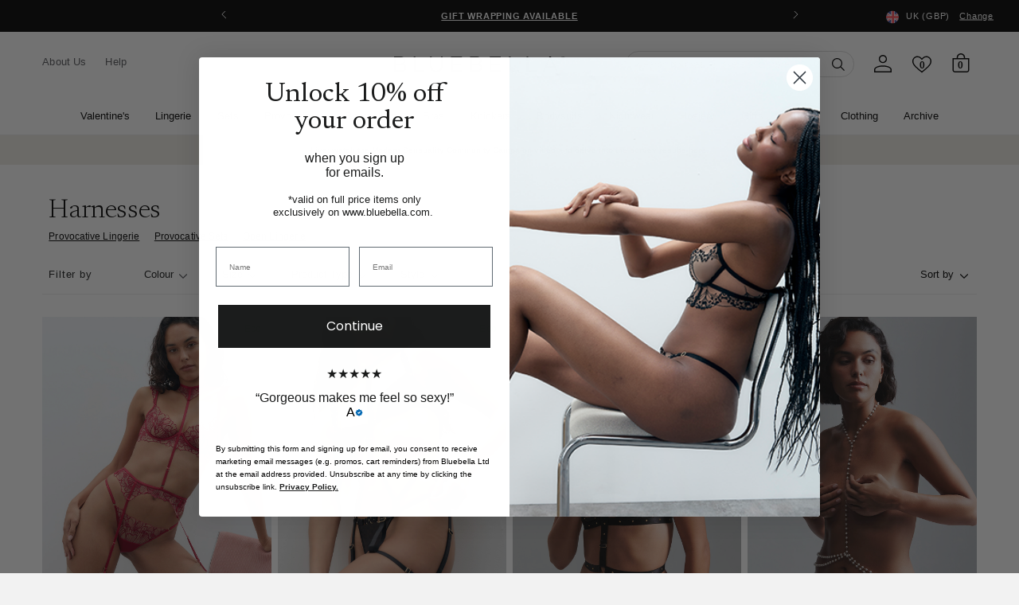

--- FILE ---
content_type: text/html; charset=utf-8
request_url: https://www.bluebella.com/collections/harness/accessories
body_size: 61205
content:















<!DOCTYPE html>
  <!--[if IE 8]><html class="no-js lt-ie9" lang="en"> <![endif]-->
  <!--[if IE 9 ]><html class="ie9 no-js"> <![endif]-->
  <!--[if (gt IE 9)|!(IE)]><!--> <html class="no-js" lang="en"> <!--<![endif]-->
  <head>
    <meta charset="utf-8">
    <meta http-equiv="X-UA-Compatible" content="IE=edge,chrome=1">
    <!-- Bing WMT  ================================================== -->
    <meta name="msvalidate.01" content="50FB07C3AAD2DD19CFB537ACE26DF6A9" />

    
      <!--BEAM START-->
      <link href="//www.bluebella.com/cdn/shop/t/338/assets/beam-stylesheet.css?v=88104115118566484701765277763" rel="stylesheet" type="text/css" media="all" />
      <!--BEAM END -->
    

    <!-- reCAPTCHA popup hider -->
    <style>
    .grecaptcha-badge {
      display: none !important;
      }
    </style>

    <!-- GTM ================================================== -->
    <script>
      window.dataLayer = window.dataLayer || [];
	    window.dataLayer.push ({
        "pageType":"collection",
        
      });
    </script>

    <!-- Google Shopping -->
    
    <meta name="google-site-verification" content="A-JFP197hGUoTy7jqQJD2sEuqFG4PiDMHHzfV07sxf4" />
    <meta name="google-site-verification" content="bwZCXFn4f53QOgGd96QvKpVyGBkEpVJ3Bx4XHNGk1rE" />



    <!-- Pinterest validation  ========================================== -->
    <meta name="p:domain_verify" content="fd95e7867e2c8c3de6a445d84de5c5f4"/>

    

    

<!--/collections/harness/accessories-->

  <link rel="alternate" href="https://www.bluebella.com/collections/harness" hreflang="en-gb" />
  <link rel="alternate" href="https://www.bluebella.us/collections/harness" hreflang="en-us" />
  <link rel="alternate" href="https://www.bluebella.fr/collections/harness" hreflang="fr-fr" />
  <link rel="alternate" href="https://www.bluebella.de/collections/harness" hreflang="de-de" />
  <link rel="alternate" href="https://www.bluebella.com.au/collections/harness" hreflang="en-au" />
  <link rel="alternate" href="https://www.bluebella.it/collections/harness" hreflang="it-it" />
  <link rel="alternate" href="https://www.bluebella.com/collections/harness" hreflang="x-default" />




    

    <!-- Title and description ================================================== -->
    






<title>Body Harness Lingerie | Sexy &amp; Strappy Styles | Bluebella</title>


    

    <!-- Helpers ================================================== -->
    <!-- /snippets/social-meta-tags.liquid -->








  <meta property="og:type" content="website">
  <meta property="og:title" content="Body Harness Lingerie | Sexy &amp; Strappy Styles | Bluebella">
  


  <meta property="og:url" content="https://www.bluebella.com/collections/harness/accessories">

  
  <meta property="og:site_name" content="Bluebella">




<meta name="twitter:card" content="summary">


    
  <link rel="canonical" href="https://www.bluebella.com/collections/harness" >

    <meta content="width=device-width, initial-scale=1, height=device-height, minimum-scale=1" name="viewport">
    <link rel="shortcut icon" href="//www.bluebella.com/cdn/shop/t/338/assets/favicon.png?v=20830492124405319841765277763" type="image/png" />

    <!-- CSS ================================================== -->
    <link href="//www.bluebella.com/cdn/shop/t/338/assets/timber.scss.css?v=5592596668961707251765278191" rel="stylesheet" type="text/css" media="all" />
    <link href="//www.bluebella.com/cdn/shop/t/338/assets/grid.scss.css?v=22891409933968747531765277763" rel="stylesheet" type="text/css" media="all" />
    <link href="//www.bluebella.com/cdn/shop/t/338/assets/style.scss.css?v=37830807882952595511765278191" rel="stylesheet" type="text/css" media="all" />

    <!-- Header hook for plugins ================================================== -->
    
  <script>window.performance && window.performance.mark && window.performance.mark('shopify.content_for_header.start');</script><meta name="facebook-domain-verification" content="pzvl1q3yhewfc4bbodjh2yakuuqixv">
<meta name="facebook-domain-verification" content="2lrmsvzfmtd0jmqi23k0g82ss339ir">
<meta id="shopify-digital-wallet" name="shopify-digital-wallet" content="/11697228/digital_wallets/dialog">
<meta name="shopify-checkout-api-token" content="7eface1f948361f46213ff16629b0ccd">
<meta id="in-context-paypal-metadata" data-shop-id="11697228" data-venmo-supported="false" data-environment="production" data-locale="en_US" data-paypal-v4="true" data-currency="GBP">
<link rel="alternate" type="application/atom+xml" title="Feed" href="/collections/harness/accessories.atom" />
<link rel="alternate" type="application/json+oembed" href="https://www.bluebella.com/collections/harness/accessories.oembed">
<script async="async" src="/checkouts/internal/preloads.js?locale=en-GB"></script>
<script id="shopify-features" type="application/json">{"accessToken":"7eface1f948361f46213ff16629b0ccd","betas":["rich-media-storefront-analytics"],"domain":"www.bluebella.com","predictiveSearch":true,"shopId":11697228,"locale":"en"}</script>
<script>var Shopify = Shopify || {};
Shopify.shop = "bluebella-2.myshopify.com";
Shopify.locale = "en";
Shopify.currency = {"active":"GBP","rate":"1.0"};
Shopify.country = "GB";
Shopify.theme = {"name":"LIVE","id":187895546238,"schema_name":null,"schema_version":null,"theme_store_id":null,"role":"main"};
Shopify.theme.handle = "null";
Shopify.theme.style = {"id":null,"handle":null};
Shopify.cdnHost = "www.bluebella.com/cdn";
Shopify.routes = Shopify.routes || {};
Shopify.routes.root = "/";</script>
<script type="module">!function(o){(o.Shopify=o.Shopify||{}).modules=!0}(window);</script>
<script>!function(o){function n(){var o=[];function n(){o.push(Array.prototype.slice.apply(arguments))}return n.q=o,n}var t=o.Shopify=o.Shopify||{};t.loadFeatures=n(),t.autoloadFeatures=n()}(window);</script>
<script id="shop-js-analytics" type="application/json">{"pageType":"collection"}</script>
<script defer="defer" async type="module" src="//www.bluebella.com/cdn/shopifycloud/shop-js/modules/v2/client.init-shop-cart-sync_C5BV16lS.en.esm.js"></script>
<script defer="defer" async type="module" src="//www.bluebella.com/cdn/shopifycloud/shop-js/modules/v2/chunk.common_CygWptCX.esm.js"></script>
<script type="module">
  await import("//www.bluebella.com/cdn/shopifycloud/shop-js/modules/v2/client.init-shop-cart-sync_C5BV16lS.en.esm.js");
await import("//www.bluebella.com/cdn/shopifycloud/shop-js/modules/v2/chunk.common_CygWptCX.esm.js");

  window.Shopify.SignInWithShop?.initShopCartSync?.({"fedCMEnabled":true,"windoidEnabled":true});

</script>
<script>(function() {
  var isLoaded = false;
  function asyncLoad() {
    if (isLoaded) return;
    isLoaded = true;
    var urls = ["https:\/\/shy.elfsight.com\/p\/platform.js?v=1.5.12\u0026shop=bluebella-2.myshopify.com","https:\/\/static.klaviyo.com\/onsite\/js\/klaviyo.js?company_id=Y3jNJL\u0026shop=bluebella-2.myshopify.com","https:\/\/na.shgcdn3.com\/pixel-collector.js?shop=bluebella-2.myshopify.com","https:\/\/config.gorgias.chat\/bundle-loader\/01HSB5C9S5748PHTWKTBYN66DP?source=shopify1click\u0026shop=bluebella-2.myshopify.com","https:\/\/dr4qe3ddw9y32.cloudfront.net\/awin-shopify-integration-code.js?aid=6756\u0026v=shopifyApp_5.2.3\u0026ts=1762880373433\u0026shop=bluebella-2.myshopify.com","https:\/\/cdn.9gtb.com\/loader.js?g_cvt_id=627ddf01-24f4-443c-a30e-808d63ddc4e9\u0026shop=bluebella-2.myshopify.com","https:\/\/s3.eu-west-1.amazonaws.com\/production-klarna-il-shopify-osm\/0b7fe7c4a98ef8166eeafee767bc667686567a25\/bluebella-2.myshopify.com-1765446586176.js?shop=bluebella-2.myshopify.com"];
    for (var i = 0; i < urls.length; i++) {
      var s = document.createElement('script');
      s.type = 'text/javascript';
      s.async = true;
      s.src = urls[i];
      var x = document.getElementsByTagName('script')[0];
      x.parentNode.insertBefore(s, x);
    }
  };
  if(window.attachEvent) {
    window.attachEvent('onload', asyncLoad);
  } else {
    window.addEventListener('load', asyncLoad, false);
  }
})();</script>
<script id="__st">var __st={"a":11697228,"offset":0,"reqid":"202bd2eb-4dff-4ffd-968c-65aabbb1e425-1768740277","pageurl":"www.bluebella.com\/collections\/harness\/accessories","u":"e57032710a6d","p":"collection","rtyp":"collection","rid":267303649374};</script>
<script>window.ShopifyPaypalV4VisibilityTracking = true;</script>
<script id="captcha-bootstrap">!function(){'use strict';const t='contact',e='account',n='new_comment',o=[[t,t],['blogs',n],['comments',n],[t,'customer']],c=[[e,'customer_login'],[e,'guest_login'],[e,'recover_customer_password'],[e,'create_customer']],r=t=>t.map((([t,e])=>`form[action*='/${t}']:not([data-nocaptcha='true']) input[name='form_type'][value='${e}']`)).join(','),a=t=>()=>t?[...document.querySelectorAll(t)].map((t=>t.form)):[];function s(){const t=[...o],e=r(t);return a(e)}const i='password',u='form_key',d=['recaptcha-v3-token','g-recaptcha-response','h-captcha-response',i],f=()=>{try{return window.sessionStorage}catch{return}},m='__shopify_v',_=t=>t.elements[u];function p(t,e,n=!1){try{const o=window.sessionStorage,c=JSON.parse(o.getItem(e)),{data:r}=function(t){const{data:e,action:n}=t;return t[m]||n?{data:e,action:n}:{data:t,action:n}}(c);for(const[e,n]of Object.entries(r))t.elements[e]&&(t.elements[e].value=n);n&&o.removeItem(e)}catch(o){console.error('form repopulation failed',{error:o})}}const l='form_type',E='cptcha';function T(t){t.dataset[E]=!0}const w=window,h=w.document,L='Shopify',v='ce_forms',y='captcha';let A=!1;((t,e)=>{const n=(g='f06e6c50-85a8-45c8-87d0-21a2b65856fe',I='https://cdn.shopify.com/shopifycloud/storefront-forms-hcaptcha/ce_storefront_forms_captcha_hcaptcha.v1.5.2.iife.js',D={infoText:'Protected by hCaptcha',privacyText:'Privacy',termsText:'Terms'},(t,e,n)=>{const o=w[L][v],c=o.bindForm;if(c)return c(t,g,e,D).then(n);var r;o.q.push([[t,g,e,D],n]),r=I,A||(h.body.append(Object.assign(h.createElement('script'),{id:'captcha-provider',async:!0,src:r})),A=!0)});var g,I,D;w[L]=w[L]||{},w[L][v]=w[L][v]||{},w[L][v].q=[],w[L][y]=w[L][y]||{},w[L][y].protect=function(t,e){n(t,void 0,e),T(t)},Object.freeze(w[L][y]),function(t,e,n,w,h,L){const[v,y,A,g]=function(t,e,n){const i=e?o:[],u=t?c:[],d=[...i,...u],f=r(d),m=r(i),_=r(d.filter((([t,e])=>n.includes(e))));return[a(f),a(m),a(_),s()]}(w,h,L),I=t=>{const e=t.target;return e instanceof HTMLFormElement?e:e&&e.form},D=t=>v().includes(t);t.addEventListener('submit',(t=>{const e=I(t);if(!e)return;const n=D(e)&&!e.dataset.hcaptchaBound&&!e.dataset.recaptchaBound,o=_(e),c=g().includes(e)&&(!o||!o.value);(n||c)&&t.preventDefault(),c&&!n&&(function(t){try{if(!f())return;!function(t){const e=f();if(!e)return;const n=_(t);if(!n)return;const o=n.value;o&&e.removeItem(o)}(t);const e=Array.from(Array(32),(()=>Math.random().toString(36)[2])).join('');!function(t,e){_(t)||t.append(Object.assign(document.createElement('input'),{type:'hidden',name:u})),t.elements[u].value=e}(t,e),function(t,e){const n=f();if(!n)return;const o=[...t.querySelectorAll(`input[type='${i}']`)].map((({name:t})=>t)),c=[...d,...o],r={};for(const[a,s]of new FormData(t).entries())c.includes(a)||(r[a]=s);n.setItem(e,JSON.stringify({[m]:1,action:t.action,data:r}))}(t,e)}catch(e){console.error('failed to persist form',e)}}(e),e.submit())}));const S=(t,e)=>{t&&!t.dataset[E]&&(n(t,e.some((e=>e===t))),T(t))};for(const o of['focusin','change'])t.addEventListener(o,(t=>{const e=I(t);D(e)&&S(e,y())}));const B=e.get('form_key'),M=e.get(l),P=B&&M;t.addEventListener('DOMContentLoaded',(()=>{const t=y();if(P)for(const e of t)e.elements[l].value===M&&p(e,B);[...new Set([...A(),...v().filter((t=>'true'===t.dataset.shopifyCaptcha))])].forEach((e=>S(e,t)))}))}(h,new URLSearchParams(w.location.search),n,t,e,['guest_login'])})(!0,!0)}();</script>
<script integrity="sha256-4kQ18oKyAcykRKYeNunJcIwy7WH5gtpwJnB7kiuLZ1E=" data-source-attribution="shopify.loadfeatures" defer="defer" src="//www.bluebella.com/cdn/shopifycloud/storefront/assets/storefront/load_feature-a0a9edcb.js" crossorigin="anonymous"></script>
<script data-source-attribution="shopify.dynamic_checkout.dynamic.init">var Shopify=Shopify||{};Shopify.PaymentButton=Shopify.PaymentButton||{isStorefrontPortableWallets:!0,init:function(){window.Shopify.PaymentButton.init=function(){};var t=document.createElement("script");t.src="https://www.bluebella.com/cdn/shopifycloud/portable-wallets/latest/portable-wallets.en.js",t.type="module",document.head.appendChild(t)}};
</script>
<script data-source-attribution="shopify.dynamic_checkout.buyer_consent">
  function portableWalletsHideBuyerConsent(e){var t=document.getElementById("shopify-buyer-consent"),n=document.getElementById("shopify-subscription-policy-button");t&&n&&(t.classList.add("hidden"),t.setAttribute("aria-hidden","true"),n.removeEventListener("click",e))}function portableWalletsShowBuyerConsent(e){var t=document.getElementById("shopify-buyer-consent"),n=document.getElementById("shopify-subscription-policy-button");t&&n&&(t.classList.remove("hidden"),t.removeAttribute("aria-hidden"),n.addEventListener("click",e))}window.Shopify?.PaymentButton&&(window.Shopify.PaymentButton.hideBuyerConsent=portableWalletsHideBuyerConsent,window.Shopify.PaymentButton.showBuyerConsent=portableWalletsShowBuyerConsent);
</script>
<script data-source-attribution="shopify.dynamic_checkout.cart.bootstrap">document.addEventListener("DOMContentLoaded",(function(){function t(){return document.querySelector("shopify-accelerated-checkout-cart, shopify-accelerated-checkout")}if(t())Shopify.PaymentButton.init();else{new MutationObserver((function(e,n){t()&&(Shopify.PaymentButton.init(),n.disconnect())})).observe(document.body,{childList:!0,subtree:!0})}}));
</script>
<link id="shopify-accelerated-checkout-styles" rel="stylesheet" media="screen" href="https://www.bluebella.com/cdn/shopifycloud/portable-wallets/latest/accelerated-checkout-backwards-compat.css" crossorigin="anonymous">
<style id="shopify-accelerated-checkout-cart">
        #shopify-buyer-consent {
  margin-top: 1em;
  display: inline-block;
  width: 100%;
}

#shopify-buyer-consent.hidden {
  display: none;
}

#shopify-subscription-policy-button {
  background: none;
  border: none;
  padding: 0;
  text-decoration: underline;
  font-size: inherit;
  cursor: pointer;
}

#shopify-subscription-policy-button::before {
  box-shadow: none;
}

      </style>

<script>window.performance && window.performance.mark && window.performance.mark('shopify.content_for_header.end');</script>
  





  <script type="text/javascript">
    
      window.__shgMoneyFormat = window.__shgMoneyFormat || {"GBP":{"currency":"GBP","currency_symbol":"£","currency_symbol_location":"left","decimal_places":2,"decimal_separator":".","thousands_separator":","}};
    
    window.__shgCurrentCurrencyCode = window.__shgCurrentCurrencyCode || {
      currency: "GBP",
      currency_symbol: "£",
      decimal_separator: ".",
      thousands_separator: ",",
      decimal_places: 2,
      currency_symbol_location: "left"
    };
  </script>



    <!-- /snippets/oldIE-js.liquid -->


<!--[if lt IE 9]>
<script src="//cdnjs.cloudflare.com/ajax/libs/html5shiv/3.7.2/html5shiv.min.js" type="text/javascript"></script>
<script src="//www.bluebella.com/cdn/shop/t/338/assets/respond.min.js?v=52248677837542619231765277763" type="text/javascript"></script>
<link href="//www.bluebella.com/cdn/shop/t/338/assets/respond-proxy.html" id="respond-proxy" rel="respond-proxy" />
<link href="//www.bluebella.com/search?q=e5b67ad17811d97927d953f84dde6daf" id="respond-redirect" rel="respond-redirect" />
<script src="//www.bluebella.com/search?q=e5b67ad17811d97927d953f84dde6daf" type="text/javascript"></script>
<![endif]-->



    <link rel="preconnect" href="https://fonts.googleapis.com">
<link rel="preconnect" href="https://fonts.gstatic.com" crossorigin>
<link href="https://fonts.googleapis.com/css2?family=Newsreader:ital,wght@0,300;0,400;0,500;0,600;1,300;1,400;1,500;1,600&display=swap" rel="stylesheet">

<style>
  @font-face {
    font-family: 'ChronicleDisplay-Roman';
    src: url(//www.bluebella.com/cdn/shop/t/338/assets/ChronicleDisplay-Roman.eot?%23iefix&v=75243106304646010441765277763) format('embedded-opentype'),
        url(//www.bluebella.com/cdn/shop/t/338/assets/ChronicleDisplay-Roman.otf?v=182470068543456474441765277763)  format('opentype'),
        url(//www.bluebella.com/cdn/shop/t/338/assets/ChronicleDisplay-Roman.woff?v=147101913489780508201765277763) format('woff'),
        url(//www.bluebella.com/cdn/shop/t/338/assets/ChronicleDisplay-Roman.ttf?v=33513393231725549401765277763)  format('truetype'),
        url(//www.bluebella.com/cdn/shop/t/338/assets/ChronicleDisplay-Roman.svg%23ChronicleDisplay-Roman?350036) format('svg');
    font-weight: normal;
    font-style: normal;
    font-display: block;
  }
</style>

    <style>
      :root { --site-header-height: 0px; --site-header-height-stable: 0px; }
    </style>
    <script>
      var storeURL = 'www.bluebella.com';
      
        var vatValue = 1.2;
      
    </script>

    <!-- JS Libaries ================================================== -->
    <script src="//ajax.googleapis.com/ajax/libs/jquery/3.5.1/jquery.min.js" type="text/javascript"></script>
    <script src="//geoip-js.com/js/apis/geoip2/v2.1/geoip2.js" type="text/javascript"></script>
    <script src="//www.bluebella.com/cdn/shop/t/338/assets/owl.carousel.2.3.4.min.js?v=97891440811553454251765277763" type="text/javascript"></script>
    <script src="//www.bluebella.com/cdn/shop/t/338/assets/jquerycookie.js?v=127639215556495305071765277763" type="text/javascript"></script>

    
    

    <script src="//www.bluebella.com/cdn/shop/t/338/assets/frame.js?v=132557782953029696961765278190" type="text/javascript"></script>
    <script src="//www.bluebella.com/cdn/shop/t/338/assets/custom.js?v=14242772024061973261765277763" type="text/javascript"></script>
    <link href="//www.bluebella.com/cdn/shop/t/338/assets/theme.css?v=80654754057750364371765278190" rel="stylesheet" type="text/css" media="all" />

    
      <!-- TrustBox script -->
      <script type="text/javascript" src="//widget.trustpilot.com/bootstrap/v5/tp.widget.bootstrap.min.js" async></script>
      <!-- End TrustBox script -->
    

    <script>
  window.adType=window.adType||{},window.adType.q=adType.q||[],
  window.adType.init=function(e){this.cid=e;},
  window.adType.track=function(){this.q.push(arguments)};var a=document.createElement("script"),
  m=document.getElementsByTagName("script")[0];
  a.async=1,a.src="https://track.sweetanalytics.com/sweet.min.js",m.parentNode.insertBefore(a,m);
  adType.init('AT-5f0c59857b624');
  adType.track('pageview', 1);
</script>
    

<script type="text/javascript">
  
    window.SHG_CUSTOMER = null;
  
</script>








    <script type="text/javascript">
      (() => {window.nostojs=window.nostojs||(function(cb){(window.nostojs.q=window.nostojs.q||[]).push(cb);});})();
    </script>
    <script type="text/javascript">
      nostojs(api => api.setAutoLoad(false));
    </script>
    <script src="//connect.nosto.com/script/shopify/nosto.js?merchant=shopify-11697228" async></script>

  <!-- BEGIN app block: shopify://apps/pandectes-gdpr/blocks/banner/58c0baa2-6cc1-480c-9ea6-38d6d559556a -->
  
    
      <!-- TCF is active, scripts are loaded above -->
      
        <script>
          if (!window.PandectesRulesSettings) {
            window.PandectesRulesSettings = {"store":{"id":11697228,"adminMode":false,"headless":false,"storefrontRootDomain":"","checkoutRootDomain":"","storefrontAccessToken":""},"banner":{"revokableTrigger":false,"cookiesBlockedByDefault":"7","hybridStrict":false,"isActive":true},"geolocation":{"auOnly":true,"brOnly":true,"caOnly":true,"chOnly":true,"cnOnly":true,"euOnly":true,"inOnly":true,"jpOnly":true,"nzOnly":true,"thOnly":true,"trOnly":true,"zaOnly":true,"canadaOnly":true,"canadaLaw25":true,"canadaPipeda":true,"globalVisibility":false},"blocker":{"isActive":false,"googleConsentMode":{"isActive":false,"id":"","analyticsId":"","onlyGtm":false,"adwordsId":"","adStorageCategory":4,"analyticsStorageCategory":2,"functionalityStorageCategory":1,"personalizationStorageCategory":1,"securityStorageCategory":0,"customEvent":false,"redactData":false,"urlPassthrough":false,"dataLayerProperty":"dataLayer","waitForUpdate":500,"useNativeChannel":false,"debugMode":false},"facebookPixel":{"isActive":false,"id":"","ldu":false},"microsoft":{"isActive":false,"uetTags":""},"clarity":{"isActive":false,"id":""},"rakuten":{"isActive":false,"cmp":false,"ccpa":false},"gpcIsActive":true,"klaviyoIsActive":false,"defaultBlocked":7,"patterns":{"whiteList":[],"blackList":{"1":[],"2":[],"4":[],"8":[]},"iframesWhiteList":[],"iframesBlackList":{"1":[],"2":[],"4":[],"8":[]},"beaconsWhiteList":[],"beaconsBlackList":{"1":[],"2":[],"4":[],"8":[]}}}};
            const rulesScript = document.createElement('script');
            window.PandectesRulesSettings.auto = true;
            rulesScript.src = "https://cdn.shopify.com/extensions/019bd005-1071-7566-a990-dd9df4dd4365/gdpr-228/assets/pandectes-rules.js";
            const firstChild = document.head.firstChild;
            document.head.insertBefore(rulesScript, firstChild);
          }
        </script>
      
      <script>
        
          window.PandectesSettings = {"store":{"id":11697228,"plan":"premium","theme":"Deployment - Dec 9","primaryLocale":"en","adminMode":false,"headless":false,"storefrontRootDomain":"","checkoutRootDomain":"","storefrontAccessToken":"","useGeolocation":false},"tsPublished":1768305728,"declaration":{"declDays":"","declName":"","declPath":"","declType":"","isActive":false,"showType":true,"declHours":"","declYears":"","declDomain":"","declMonths":"","declMinutes":"","declPurpose":"","declSeconds":"","declSession":"","showPurpose":false,"declProvider":"","showProvider":true,"declIntroText":"","declRetention":"","declFirstParty":"","declThirdParty":"","showDateGenerated":true},"language":{"unpublished":[],"languageMode":"Single","fallbackLanguage":"en","languageDetection":"locale","languagesSupported":[]},"texts":{"managed":{"headerText":{"en":"We respect your privacy"},"consentText":{"en":"This website uses cookies to ensure you get the best experience."},"linkText":{"en":"Learn more"},"imprintText":{"en":"Imprint"},"googleLinkText":{"en":"Google's Privacy Terms"},"allowButtonText":{"en":"Accept"},"denyButtonText":{"en":"Decline"},"dismissButtonText":{"en":"Ok"},"leaveSiteButtonText":{"en":"Leave this site"},"preferencesButtonText":{"en":"Preferences"},"cookiePolicyText":{"en":"Cookie policy"},"preferencesPopupTitleText":{"en":"Manage consent preferences"},"preferencesPopupIntroText":{"en":"We use cookies to optimize website functionality, analyze the performance, and provide personalized experience to you. Some cookies are essential to make the website operate and function correctly. Those cookies cannot be disabled. In this window you can manage your preference of cookies."},"preferencesPopupSaveButtonText":{"en":"Save preferences"},"preferencesPopupCloseButtonText":{"en":"Close"},"preferencesPopupAcceptAllButtonText":{"en":"Accept all"},"preferencesPopupRejectAllButtonText":{"en":"Reject all"},"cookiesDetailsText":{"en":"Cookies details"},"preferencesPopupAlwaysAllowedText":{"en":"Always allowed"},"accessSectionParagraphText":{"en":"You have the right to request access to your data at any time."},"accessSectionTitleText":{"en":"Data portability"},"accessSectionAccountInfoActionText":{"en":"Personal data"},"accessSectionDownloadReportActionText":{"en":"Request export"},"accessSectionGDPRRequestsActionText":{"en":"Data subject requests"},"accessSectionOrdersRecordsActionText":{"en":"Orders"},"rectificationSectionParagraphText":{"en":"You have the right to request your data to be updated whenever you think it is appropriate."},"rectificationSectionTitleText":{"en":"Data Rectification"},"rectificationCommentPlaceholder":{"en":"Describe what you want to be updated"},"rectificationCommentValidationError":{"en":"Comment is required"},"rectificationSectionEditAccountActionText":{"en":"Request an update"},"erasureSectionTitleText":{"en":"Right to be forgotten"},"erasureSectionParagraphText":{"en":"You have the right to ask all your data to be erased. After that, you will no longer be able to access your account."},"erasureSectionRequestDeletionActionText":{"en":"Request personal data deletion"},"consentDate":{"en":"Consent date"},"consentId":{"en":"Consent ID"},"consentSectionChangeConsentActionText":{"en":"Change consent preference"},"consentSectionConsentedText":{"en":"You consented to the cookies policy of this website on"},"consentSectionNoConsentText":{"en":"You have not consented to the cookies policy of this website."},"consentSectionTitleText":{"en":"Your cookie consent"},"consentStatus":{"en":"Consent preference"},"confirmationFailureMessage":{"en":"Your request was not verified. Please try again and if problem persists, contact store owner for assistance"},"confirmationFailureTitle":{"en":"A problem occurred"},"confirmationSuccessMessage":{"en":"We will soon get back to you as to your request."},"confirmationSuccessTitle":{"en":"Your request is verified"},"guestsSupportEmailFailureMessage":{"en":"Your request was not submitted. Please try again and if problem persists, contact store owner for assistance."},"guestsSupportEmailFailureTitle":{"en":"A problem occurred"},"guestsSupportEmailPlaceholder":{"en":"E-mail address"},"guestsSupportEmailSuccessMessage":{"en":"If you are registered as a customer of this store, you will soon receive an email with instructions on how to proceed."},"guestsSupportEmailSuccessTitle":{"en":"Thank you for your request"},"guestsSupportEmailValidationError":{"en":"Email is not valid"},"guestsSupportInfoText":{"en":"Please login with your customer account to further proceed."},"submitButton":{"en":"Submit"},"submittingButton":{"en":"Submitting..."},"cancelButton":{"en":"Cancel"},"declIntroText":{"en":"We use cookies to optimize website functionality, analyze the performance, and provide personalized experience to you. Some cookies are essential to make the website operate and function correctly. Those cookies cannot be disabled. In this window you can manage your preference of cookies."},"declName":{"en":"Name"},"declPurpose":{"en":"Purpose"},"declType":{"en":"Type"},"declRetention":{"en":"Retention"},"declProvider":{"en":"Provider"},"declFirstParty":{"en":"First-party"},"declThirdParty":{"en":"Third-party"},"declSeconds":{"en":"seconds"},"declMinutes":{"en":"minutes"},"declHours":{"en":"hours"},"declWeeks":{"en":"week(s)"},"declDays":{"en":"days"},"declMonths":{"en":"months"},"declYears":{"en":"years"},"declSession":{"en":"Session"},"declDomain":{"en":"Domain"},"declPath":{"en":"Path"}},"categories":{"strictlyNecessaryCookiesTitleText":{"en":"Strictly necessary cookies"},"strictlyNecessaryCookiesDescriptionText":{"en":"These cookies are essential in order to enable you to move around the website and use its features, such as accessing secure areas of the website. The website cannot function properly without these cookies."},"functionalityCookiesTitleText":{"en":"Functional cookies"},"functionalityCookiesDescriptionText":{"en":"These cookies enable the site to provide enhanced functionality and personalisation. They may be set by us or by third party providers whose services we have added to our pages. If you do not allow these cookies then some or all of these services may not function properly."},"performanceCookiesTitleText":{"en":"Performance cookies"},"performanceCookiesDescriptionText":{"en":"These cookies enable us to monitor and improve the performance of our website. For example, they allow us to count visits, identify traffic sources and see which parts of the site are most popular."},"targetingCookiesTitleText":{"en":"Targeting cookies"},"targetingCookiesDescriptionText":{"en":"These cookies may be set through our site by our advertising partners. They may be used by those companies to build a profile of your interests and show you relevant adverts on other sites.    They do not store directly personal information, but are based on uniquely identifying your browser and internet device. If you do not allow these cookies, you will experience less targeted advertising."},"unclassifiedCookiesTitleText":{"en":"Unclassified cookies"},"unclassifiedCookiesDescriptionText":{"en":"Unclassified cookies are cookies that we are in the process of classifying, together with the providers of individual cookies."}},"auto":{}},"library":{"previewMode":false,"fadeInTimeout":0,"defaultBlocked":7,"showLink":true,"showImprintLink":false,"showGoogleLink":false,"enabled":true,"cookie":{"expiryDays":365,"secure":true,"domain":""},"dismissOnScroll":false,"dismissOnWindowClick":false,"dismissOnTimeout":false,"palette":{"popup":{"background":"#FFFFFF","backgroundForCalculations":{"a":1,"b":255,"g":255,"r":255},"text":"#000000"},"button":{"background":"transparent","backgroundForCalculations":{"a":1,"b":255,"g":255,"r":255},"text":"#000000","textForCalculation":{"a":1,"b":0,"g":0,"r":0},"border":"#000000"}},"content":{"href":"/pages/security-privacy","imprintHref":"","close":"&#10005;","target":"","logo":""},"window":"<div role=\"dialog\" aria-label=\"{{header}}\" aria-describedby=\"cookieconsent:desc\" id=\"pandectes-banner\" class=\"cc-window-wrapper cc-bottom-wrapper\"><div class=\"pd-cookie-banner-window cc-window {{classes}}\">{{children}}</div></div>","compliance":{"custom":"<div class=\"cc-compliance cc-highlight\">{{preferences}}{{allow}}</div>"},"type":"custom","layouts":{"basic":"{{messagelink}}{{compliance}}"},"position":"bottom","theme":"wired","revokable":false,"animateRevokable":false,"revokableReset":false,"revokableLogoUrl":"","revokablePlacement":"bottom-left","revokableMarginHorizontal":15,"revokableMarginVertical":15,"static":false,"autoAttach":true,"hasTransition":true,"blacklistPage":[""],"elements":{"close":"<button aria-label=\"\" type=\"button\" class=\"cc-close\">{{close}}</button>","dismiss":"<button type=\"button\" class=\"cc-btn cc-btn-decision cc-dismiss\">{{dismiss}}</button>","allow":"<button type=\"button\" class=\"cc-btn cc-btn-decision cc-allow\">{{allow}}</button>","deny":"<button type=\"button\" class=\"cc-btn cc-btn-decision cc-deny\">{{deny}}</button>","preferences":"<button type=\"button\" class=\"cc-btn cc-settings\" aria-controls=\"pd-cp-preferences\" onclick=\"Pandectes.fn.openPreferences()\">{{preferences}}</button>"}},"geolocation":{"auOnly":true,"brOnly":true,"caOnly":true,"chOnly":true,"cnOnly":true,"euOnly":true,"inOnly":true,"jpOnly":true,"nzOnly":true,"thOnly":true,"trOnly":true,"zaOnly":true,"canadaOnly":true,"canadaLaw25":true,"canadaPipeda":true,"globalVisibility":false},"dsr":{"guestsSupport":false,"accessSectionDownloadReportAuto":false},"banner":{"resetTs":1757595946,"extraCss":"        .cc-banner-logo {max-width: 24em!important;}    @media(min-width: 768px) {.cc-window.cc-floating{max-width: 24em!important;width: 24em!important;}}    .cc-message, .pd-cookie-banner-window .cc-header, .cc-logo {text-align: left}    .cc-window-wrapper{z-index: 2147483647;}    .cc-window{z-index: 2147483647;font-family: inherit;}    .pd-cookie-banner-window .cc-header{font-family: inherit;}    .pd-cp-ui{font-family: inherit; background-color: #FFFFFF;color:#000000;}    button.pd-cp-btn, a.pd-cp-btn{}    input + .pd-cp-preferences-slider{background-color: rgba(0, 0, 0, 0.3)}    .pd-cp-scrolling-section::-webkit-scrollbar{background-color: rgba(0, 0, 0, 0.3)}    input:checked + .pd-cp-preferences-slider{background-color: rgba(0, 0, 0, 1)}    .pd-cp-scrolling-section::-webkit-scrollbar-thumb {background-color: rgba(0, 0, 0, 1)}    .pd-cp-ui-close{color:#000000;}    .pd-cp-preferences-slider:before{background-color: #FFFFFF}    .pd-cp-title:before {border-color: #000000!important}    .pd-cp-preferences-slider{background-color:#000000}    .pd-cp-toggle{color:#000000!important}    @media(max-width:699px) {.pd-cp-ui-close-top svg {fill: #000000}}    .pd-cp-toggle:hover,.pd-cp-toggle:visited,.pd-cp-toggle:active{color:#000000!important}    .pd-cookie-banner-window {}  ","customJavascript":{"useButtons":true},"showPoweredBy":false,"logoHeight":40,"revokableTrigger":false,"hybridStrict":false,"cookiesBlockedByDefault":"7","isActive":true,"implicitSavePreferences":false,"cookieIcon":false,"blockBots":false,"showCookiesDetails":true,"hasTransition":true,"blockingPage":false,"showOnlyLandingPage":false,"leaveSiteUrl":"https://pandectes.io","linkRespectStoreLang":false},"cookies":{"0":[{"name":"localization","type":"http","domain":"www.bluebella.com","path":"/","provider":"Shopify","firstParty":true,"retention":"1 year(s)","session":false,"expires":1,"unit":"declYears","purpose":{"en":"Used to localize the cart to the correct country."}},{"name":"cart_currency","type":"http","domain":"www.bluebella.com","path":"/","provider":"Shopify","firstParty":true,"retention":"2 week(s)","session":false,"expires":2,"unit":"declWeeks","purpose":{"en":"Used after a checkout is completed to initialize a new empty cart with the same currency as the one just used."}},{"name":"_tracking_consent","type":"http","domain":".bluebella.com","path":"/","provider":"Shopify","firstParty":false,"retention":"1 year(s)","session":false,"expires":1,"unit":"declYears","purpose":{"en":"Used to store a user's preferences if a merchant has set up privacy rules in the visitor's region."}},{"name":"keep_alive","type":"http","domain":"www.bluebella.com","path":"/","provider":"Shopify","firstParty":true,"retention":"Session","session":true,"expires":-56,"unit":"declYears","purpose":{"en":"Used when international domain redirection is enabled to determine if a request is the first one of a session."}},{"name":"cart","type":"http","domain":"www.bluebella.com","path":"/","provider":"Shopify","firstParty":true,"retention":"1 month(s)","session":false,"expires":1,"unit":"declMonths","purpose":{"en":"Contains information related to the user's cart."}},{"name":"_shopify_essential","type":"http","domain":"www.bluebella.com","path":"/","provider":"Shopify","firstParty":true,"retention":"Session","session":true,"expires":-56,"unit":"declYears","purpose":{"en":"Contains essential information for the correct functionality of a store such as session and checkout information and anti-tampering data."}},{"name":"_ab","type":"http","domain":"www.bluebella.com","path":"/","provider":"Shopify","firstParty":true,"retention":"1 year(s)","session":false,"expires":1,"unit":"declYears","purpose":{"en":"Used to control when the admin bar is shown on the storefront."}},{"name":"_ab","type":"http","domain":".bluebella.com","path":"/","provider":"Shopify","firstParty":false,"retention":"1 year(s)","session":false,"expires":1,"unit":"declYears","purpose":{"en":"Used to control when the admin bar is shown on the storefront."}},{"name":"master_device_id","type":"http","domain":"www.bluebella.com","path":"/","provider":"Shopify","firstParty":true,"retention":"1 year(s)","session":false,"expires":1,"unit":"declYears","purpose":{"en":"Permanent device identifier."}},{"name":"master_device_id","type":"http","domain":".bluebella.com","path":"/","provider":"Shopify","firstParty":false,"retention":"1 year(s)","session":false,"expires":1,"unit":"declYears","purpose":{"en":"Permanent device identifier."}},{"name":"storefront_digest","type":"http","domain":".bluebella.com","path":"/","provider":"Shopify","firstParty":false,"retention":"1 year(s)","session":false,"expires":1,"unit":"declYears","purpose":{"en":"Stores a digest of the storefront password, allowing merchants to preview their storefront while it's password protected."}},{"name":"storefront_digest","type":"http","domain":"www.bluebella.com","path":"/","provider":"Shopify","firstParty":true,"retention":"1 year(s)","session":false,"expires":1,"unit":"declYears","purpose":{"en":"Stores a digest of the storefront password, allowing merchants to preview their storefront while it's password protected."}},{"name":"shopify_pay_redirect","type":"http","domain":"www.bluebella.com","path":"/","provider":"Shopify","firstParty":true,"retention":"1 year(s)","session":false,"expires":1,"unit":"declYears","purpose":{"en":"Used to accelerate the checkout process when the buyer has a Shop Pay account."}},{"name":"shopify_pay_redirect","type":"http","domain":".bluebella.com","path":"/","provider":"Shopify","firstParty":false,"retention":"1 year(s)","session":false,"expires":1,"unit":"declYears","purpose":{"en":"Used to accelerate the checkout process when the buyer has a Shop Pay account."}},{"name":"shopify_pay","type":"http","domain":"www.bluebella.com","path":"/","provider":"Shopify","firstParty":true,"retention":"1 year(s)","session":false,"expires":1,"unit":"declYears","purpose":{"en":"Used to log in a buyer into Shop Pay when they come back to checkout on the same store."}},{"name":"shopify_pay","type":"http","domain":".bluebella.com","path":"/","provider":"Shopify","firstParty":false,"retention":"1 year(s)","session":false,"expires":1,"unit":"declYears","purpose":{"en":"Used to log in a buyer into Shop Pay when they come back to checkout on the same store."}},{"name":"discount_code","type":"http","domain":".bluebella.com","path":"/","provider":"Shopify","firstParty":false,"retention":"Session","session":true,"expires":1,"unit":"declDays","purpose":{"en":"Stores a discount code (received from an online store visit with a URL parameter) in order to the next checkout."}},{"name":"discount_code","type":"http","domain":"www.bluebella.com","path":"/","provider":"Shopify","firstParty":true,"retention":"Session","session":true,"expires":1,"unit":"declDays","purpose":{"en":"Stores a discount code (received from an online store visit with a URL parameter) in order to the next checkout."}},{"name":"_shopify_country","type":"http","domain":".bluebella.com","path":"/","provider":"Shopify","firstParty":false,"retention":"30 minute(s)","session":false,"expires":30,"unit":"declMinutes","purpose":{"en":"Used for Plus shops where pricing currency/country is set from GeoIP by helping avoid GeoIP lookups after the first request."}},{"name":"order","type":"http","domain":"www.bluebella.com","path":"/","provider":"Shopify","firstParty":true,"retention":"3 week(s)","session":false,"expires":3,"unit":"declWeeks","purpose":{"en":"Used to allow access to the data of the order details page of the buyer."}},{"name":"_shopify_country","type":"http","domain":"www.bluebella.com","path":"/","provider":"Shopify","firstParty":true,"retention":"30 minute(s)","session":false,"expires":30,"unit":"declMinutes","purpose":{"en":"Used for Plus shops where pricing currency/country is set from GeoIP by helping avoid GeoIP lookups after the first request."}},{"name":"login_with_shop_finalize","type":"http","domain":"www.bluebella.com","path":"/","provider":"Shopify","firstParty":true,"retention":"5 minute(s)","session":false,"expires":5,"unit":"declMinutes","purpose":{"en":"Used to facilitate login with Shop."}},{"name":"order","type":"http","domain":".bluebella.com","path":"/","provider":"Shopify","firstParty":false,"retention":"3 week(s)","session":false,"expires":3,"unit":"declWeeks","purpose":{"en":"Used to allow access to the data of the order details page of the buyer."}},{"name":"login_with_shop_finalize","type":"http","domain":".bluebella.com","path":"/","provider":"Shopify","firstParty":false,"retention":"5 minute(s)","session":false,"expires":5,"unit":"declMinutes","purpose":{"en":"Used to facilitate login with Shop."}},{"name":"shop_pay_accelerated","type":"http","domain":"www.bluebella.com","path":"/","provider":"Shopify","firstParty":true,"retention":"1 year(s)","session":false,"expires":1,"unit":"declYears","purpose":{"en":"Indicates if a buyer is eligible for Shop Pay accelerated checkout."}},{"name":"shop_pay_accelerated","type":"http","domain":".bluebella.com","path":"/","provider":"Shopify","firstParty":false,"retention":"1 year(s)","session":false,"expires":1,"unit":"declYears","purpose":{"en":"Indicates if a buyer is eligible for Shop Pay accelerated checkout."}},{"name":"_identity_session","type":"http","domain":"www.bluebella.com","path":"/","provider":"Shopify","firstParty":true,"retention":"2 year(s)","session":false,"expires":2,"unit":"declYears","purpose":{"en":"Contains the identity session identifier of the user."}},{"name":"_master_udr","type":"http","domain":"www.bluebella.com","path":"/","provider":"Shopify","firstParty":true,"retention":"Session","session":true,"expires":1,"unit":"declSeconds","purpose":{"en":"Permanent device identifier."}},{"name":"_master_udr","type":"http","domain":".bluebella.com","path":"/","provider":"Shopify","firstParty":false,"retention":"Session","session":true,"expires":1,"unit":"declSeconds","purpose":{"en":"Permanent device identifier."}},{"name":"_identity_session","type":"http","domain":".bluebella.com","path":"/","provider":"Shopify","firstParty":false,"retention":"2 year(s)","session":false,"expires":2,"unit":"declYears","purpose":{"en":"Contains the identity session identifier of the user."}},{"name":"user","type":"http","domain":"www.bluebella.com","path":"/","provider":"Shopify","firstParty":true,"retention":"1 year(s)","session":false,"expires":1,"unit":"declYears","purpose":{"en":"Used in connection with Shop login."}},{"name":"user","type":"http","domain":".bluebella.com","path":"/","provider":"Shopify","firstParty":false,"retention":"1 year(s)","session":false,"expires":1,"unit":"declYears","purpose":{"en":"Used in connection with Shop login."}},{"name":"_abv","type":"http","domain":"www.bluebella.com","path":"/","provider":"Shopify","firstParty":true,"retention":"1 year(s)","session":false,"expires":1,"unit":"declYears","purpose":{"en":"Persist the collapsed state of the admin bar."}},{"name":"_abv","type":"http","domain":".bluebella.com","path":"/","provider":"Shopify","firstParty":false,"retention":"1 year(s)","session":false,"expires":1,"unit":"declYears","purpose":{"en":"Persist the collapsed state of the admin bar."}},{"name":"user_cross_site","type":"http","domain":"www.bluebella.com","path":"/","provider":"Shopify","firstParty":true,"retention":"1 year(s)","session":false,"expires":1,"unit":"declYears","purpose":{"en":"Used in connection with Shop login."}},{"name":"user_cross_site","type":"http","domain":".bluebella.com","path":"/","provider":"Shopify","firstParty":false,"retention":"1 year(s)","session":false,"expires":1,"unit":"declYears","purpose":{"en":"Used in connection with Shop login."}},{"name":"_shopify_test","type":"http","domain":"bluebella.com","path":"/","provider":"Shopify","firstParty":false,"retention":"Session","session":true,"expires":1,"unit":"declSeconds","purpose":{"en":"A test cookie used by Shopify to verify the store's setup."}},{"name":"_shopify_test","type":"http","domain":"com","path":"/","provider":"Shopify","firstParty":false,"retention":"Session","session":true,"expires":1,"unit":"declSeconds","purpose":{"en":"A test cookie used by Shopify to verify the store's setup."}},{"name":"_shopify_test","type":"http","domain":"www.bluebella.com","path":"/","provider":"Shopify","firstParty":true,"retention":"Session","session":true,"expires":1,"unit":"declSeconds","purpose":{"en":"A test cookie used by Shopify to verify the store's setup."}},{"name":"auth_state_*","type":"http","domain":"www.bluebella.com","path":"/","provider":"Shopify","firstParty":true,"retention":"25 minute(s)","session":false,"expires":25,"unit":"declMinutes","purpose":{"en":""}},{"name":"auth_state_*","type":"http","domain":".bluebella.com","path":"/","provider":"Shopify","firstParty":false,"retention":"25 minute(s)","session":false,"expires":25,"unit":"declMinutes","purpose":{"en":""}},{"name":"identity-state","type":"http","domain":".bluebella.com","path":"/","provider":"Shopify","firstParty":false,"retention":"1 day(s)","session":false,"expires":1,"unit":"declDays","purpose":{"en":"Stores state before redirecting customers to identity authentication.\t"}},{"name":"_merchant_essential","type":"http","domain":"www.bluebella.com","path":"/","provider":"Shopify","firstParty":true,"retention":"1 year(s)","session":false,"expires":1,"unit":"declYears","purpose":{"en":"Contains essential information for the correct functionality of merchant surfaces such as the admin area."}},{"name":"_shopify_essential_\t","type":"http","domain":"www.bluebella.com","path":"/","provider":"Shopify","firstParty":true,"retention":"1 year(s)","session":false,"expires":1,"unit":"declYears","purpose":{"en":"Contains an opaque token that is used to identify a device for all essential purposes."}},{"name":"identity-state","type":"http","domain":"www.bluebella.com","path":"/","provider":"Shopify","firstParty":true,"retention":"1 day(s)","session":false,"expires":1,"unit":"declDays","purpose":{"en":"Stores state before redirecting customers to identity authentication.\t"}},{"name":"_merchant_essential","type":"http","domain":".bluebella.com","path":"/","provider":"Shopify","firstParty":false,"retention":"1 year(s)","session":false,"expires":1,"unit":"declYears","purpose":{"en":"Contains essential information for the correct functionality of merchant surfaces such as the admin area."}},{"name":"_shopify_essential_\t","type":"http","domain":".bluebella.com","path":"/","provider":"Shopify","firstParty":false,"retention":"1 year(s)","session":false,"expires":1,"unit":"declYears","purpose":{"en":"Contains an opaque token that is used to identify a device for all essential purposes."}},{"name":"_shop_app_essential","type":"http","domain":".shop.app","path":"/","provider":"Shopify","firstParty":false,"retention":"1 year(s)","session":false,"expires":1,"unit":"declYears","purpose":{"en":"Contains essential information for the correct functionality of Shop.app."}},{"name":"__storage_test__*","type":"html_local","domain":"https://www.bluebella.com","path":"/","provider":"Unknown","firstParty":true,"retention":"Local Storage","session":false,"expires":1,"unit":"declYears","purpose":{"en":""}},{"name":"__kla_viewed","type":"html_local","domain":"https://www.bluebella.com","path":"/","provider":"Unknown","firstParty":true,"retention":"Local Storage","session":false,"expires":1,"unit":"declYears","purpose":{"en":"Stores information about user views for the Klaviyo service."}}],"1":[{"name":"_shg_session_id","type":"http","domain":"www.bluebella.com","path":"/","provider":"Shogun","firstParty":true,"retention":"30 minute(s)","session":false,"expires":30,"unit":"declMinutes","purpose":{"en":"Used by Shogun Application"}},{"name":"_shg_user_id","type":"http","domain":"www.bluebella.com","path":"/","provider":"Shogun","firstParty":true,"retention":"1 year(s)","session":false,"expires":1,"unit":"declYears","purpose":{"en":"Used by Shogun Application"}},{"name":"_hjTLDTest","type":"http","domain":"bluebella.com","path":"/","provider":"Hotjar","firstParty":false,"retention":"Session","session":true,"expires":1,"unit":"declSeconds","purpose":{"en":"Used to determine the most generic cookie path to use, instead of page hostname."}},{"name":"_hjLocalStorageTest","type":"html_local","domain":"https://www.bluebella.com","path":"/","provider":"Hotjar","firstParty":true,"retention":"Local Storage","session":false,"expires":1,"unit":"declYears","purpose":{"en":"Checks if the Tracking Code can use Local Storage. If it can, a value of 1 is set."}},{"name":"_hjSessionStorageTest","type":"html_session","domain":"https://www.bluebella.com","path":"/","provider":"Hotjar","firstParty":true,"retention":"Session","session":true,"expires":1,"unit":"declYears","purpose":{"en":"Checks if the Tracking Code can use Session Storage. If it can, a value of 1 is set."}},{"name":"ttcsid*","type":"http","domain":".www.bluebella.com","path":"/","provider":"TikTok","firstParty":true,"retention":"3 month(s)","session":false,"expires":3,"unit":"declMonths","purpose":{"en":""}},{"name":"_hjSessionUser_*","type":"http","domain":".bluebella.com","path":"/","provider":"Hotjar","firstParty":false,"retention":"1 year(s)","session":false,"expires":1,"unit":"declYears","purpose":{"en":""}},{"name":"_hjSession_*","type":"http","domain":".bluebella.com","path":"/","provider":"Hotjar","firstParty":false,"retention":"30 minute(s)","session":false,"expires":30,"unit":"declMinutes","purpose":{"en":""}},{"name":"shopify_override_user_locale","type":"http","domain":"www.bluebella.com","path":"/","provider":"Shopify","firstParty":true,"retention":"1 year(s)","session":false,"expires":1,"unit":"declYears","purpose":{"en":"Used as a mechanism to set User locale in admin."}},{"name":"shopify_override_user_locale","type":"http","domain":".bluebella.com","path":"/","provider":"Shopify","firstParty":false,"retention":"1 year(s)","session":false,"expires":1,"unit":"declYears","purpose":{"en":"Used as a mechanism to set User locale in admin."}},{"name":"_uetvid_exp","type":"html_local","domain":"https://www.bluebella.com","path":"/","provider":"Bing Ads","firstParty":true,"retention":"Local Storage","session":false,"expires":1,"unit":"declYears","purpose":{"en":"Stores a persistent identifier for Bing Ads to track ad performance."}},{"name":"_uetsid_exp","type":"html_local","domain":"https://www.bluebella.com","path":"/","provider":"Bing Ads","firstParty":true,"retention":"Local Storage","session":false,"expires":1,"unit":"declYears","purpose":{"en":"Stores a persistent identifier for Bing Ads to track user sessions."}}],"2":[{"name":"_shopify_y","type":"http","domain":".bluebella.com","path":"/","provider":"Shopify","firstParty":false,"retention":"1 year(s)","session":false,"expires":1,"unit":"declYears","purpose":{"en":"Shopify analytics."}},{"name":"_orig_referrer","type":"http","domain":".bluebella.com","path":"/","provider":"Shopify","firstParty":false,"retention":"2 week(s)","session":false,"expires":2,"unit":"declWeeks","purpose":{"en":"Allows merchant to identify where people are visiting them from."}},{"name":"_landing_page","type":"http","domain":".bluebella.com","path":"/","provider":"Shopify","firstParty":false,"retention":"2 week(s)","session":false,"expires":2,"unit":"declWeeks","purpose":{"en":"Capture the landing page of visitor when they come from other sites."}},{"name":"_shopify_s","type":"http","domain":".bluebella.com","path":"/","provider":"Shopify","firstParty":false,"retention":"30 minute(s)","session":false,"expires":30,"unit":"declMinutes","purpose":{"en":"Used to identify a given browser session/shop combination. Duration is 30 minute rolling expiry of last use."}},{"name":"_ga","type":"http","domain":".bluebella.com","path":"/","provider":"Google","firstParty":false,"retention":"1 year(s)","session":false,"expires":1,"unit":"declYears","purpose":{"en":"Cookie is set by Google Analytics with unknown functionality"}},{"name":"_shopify_s","type":"http","domain":"com","path":"/","provider":"Shopify","firstParty":false,"retention":"Session","session":true,"expires":1,"unit":"declSeconds","purpose":{"en":"Used to identify a given browser session/shop combination. Duration is 30 minute rolling expiry of last use."}},{"name":"shop_analytics","type":"http","domain":"www.bluebella.com","path":"/","provider":"Shopify","firstParty":true,"retention":"1 year(s)","session":false,"expires":1,"unit":"declYears","purpose":{"en":"Contains the required buyer information for analytics in Shop."}},{"name":"shop_analytics","type":"http","domain":".bluebella.com","path":"/","provider":"Shopify","firstParty":false,"retention":"1 year(s)","session":false,"expires":1,"unit":"declYears","purpose":{"en":"Contains the required buyer information for analytics in Shop."}},{"name":"_ut*","type":"http","domain":"www.bluebella.com","path":"/","provider":"Marfeel","firstParty":true,"retention":"1 year(s)","session":false,"expires":1,"unit":"declYears","purpose":{"en":""}},{"name":"_ga_*","type":"http","domain":".bluebella.com","path":"/","provider":"Google","firstParty":false,"retention":"1 year(s)","session":false,"expires":1,"unit":"declYears","purpose":{"en":""}},{"name":"_gcl_*","type":"http","domain":".bluebella.com","path":"/","provider":"Google","firstParty":false,"retention":"3 month(s)","session":false,"expires":3,"unit":"declMonths","purpose":{"en":""}},{"name":"AMP_*","type":"http","domain":".bluebella.com","path":"/","provider":"Amplitude","firstParty":false,"retention":"1 year(s)","session":false,"expires":1,"unit":"declYears","purpose":{"en":""}},{"name":"AMP_*","type":"http","domain":"www.bluebella.com","path":"/","provider":"Amplitude","firstParty":true,"retention":"Session","session":true,"expires":1,"unit":"declSeconds","purpose":{"en":""}},{"name":"_shopify_analytics","type":"http","domain":".bluebella.com","path":"/","provider":"Shopify","firstParty":false,"retention":"1 year(s)","session":false,"expires":1,"unit":"declYears","purpose":{"en":"Contains analytics data for buyer surfaces such as the storefront or checkout."}},{"name":"_shopify_analytics","type":"http","domain":"www.bluebella.com","path":"/","provider":"Shopify","firstParty":true,"retention":"1 year(s)","session":false,"expires":1,"unit":"declYears","purpose":{"en":"Contains analytics data for buyer surfaces such as the storefront or checkout."}},{"name":"_merchant_analytics","type":"http","domain":"www.bluebella.com","path":"/","provider":"Shopify","firstParty":true,"retention":"1 year(s)","session":false,"expires":1,"unit":"declYears","purpose":{"en":"Contains analytics data for the merchant session."}},{"name":"_merchant_analytics","type":"http","domain":".bluebella.com","path":"/","provider":"Shopify","firstParty":false,"retention":"1 year(s)","session":false,"expires":1,"unit":"declYears","purpose":{"en":"Contains analytics data for the merchant session."}},{"name":"_gcl_*","type":"html_local","domain":"https://www.bluebella.com","path":"/","provider":"Google","firstParty":true,"retention":"Local Storage","session":false,"expires":1,"unit":"declYears","purpose":{"en":""}},{"name":"_kla_test","type":"html_local","domain":"https://www.bluebella.com","path":"/","provider":"Klaviyo","firstParty":true,"retention":"Local Storage","session":false,"expires":1,"unit":"declYears","purpose":{"en":"Used for testing purposes to monitor the functionality of the Klaviyo tracking script."}},{"name":"AMP_*","type":"html_local","domain":"https://www.bluebella.com","path":"/","provider":"Amplitude","firstParty":true,"retention":"Local Storage","session":false,"expires":1,"unit":"declYears","purpose":{"en":""}},{"name":"bugsnag-anonymous-id","type":"html_local","domain":"https://shop.app","path":"/","provider":"Unknown","firstParty":false,"retention":"Local Storage","session":false,"expires":1,"unit":"declYears","purpose":{"en":"Stores an anonymous ID for error tracking and analytics."}}],"4":[{"name":"_fbp","type":"http","domain":".bluebella.com","path":"/","provider":"Facebook","firstParty":false,"retention":"3 month(s)","session":false,"expires":3,"unit":"declMonths","purpose":{"en":"Cookie is placed by Facebook to track visits across websites."}},{"name":"_ttp","type":"http","domain":".www.bluebella.com","path":"/","provider":"TikTok","firstParty":true,"retention":"3 month(s)","session":false,"expires":3,"unit":"declMonths","purpose":{"en":"To measure and improve the performance of your advertising campaigns and to personalize the user's experience (including ads) on TikTok."}},{"name":"__kla_id","type":"http","domain":"www.bluebella.com","path":"/","provider":"Klaviyo","firstParty":true,"retention":"1 year(s)","session":false,"expires":1,"unit":"declYears","purpose":{"en":"Tracks when someone clicks through a Klaviyo email to your website."}},{"name":"_uetsid","type":"http","domain":".bluebella.com","path":"/","provider":"Bing","firstParty":false,"retention":"1 day(s)","session":false,"expires":1,"unit":"declDays","purpose":{"en":"This cookie is used by Bing to determine what ads should be shown that may be relevant to the end user perusing the site."}},{"name":"_uetvid","type":"http","domain":".bluebella.com","path":"/","provider":"Bing","firstParty":false,"retention":"1 year(s)","session":false,"expires":1,"unit":"declYears","purpose":{"en":"Used to track visitors on multiple websites, in order to present relevant advertisement based on the visitor's preferences."}},{"name":"_uetvid","type":"html_local","domain":"https://www.bluebella.com","path":"/","provider":"Bing","firstParty":true,"retention":"Local Storage","session":false,"expires":1,"unit":"declYears","purpose":{"en":"Used to track visitors on multiple websites, in order to present relevant advertisement based on the visitor's preferences."}},{"name":"lastExternalReferrer","type":"html_local","domain":"https://www.bluebella.com","path":"/","provider":"Facebook","firstParty":true,"retention":"Local Storage","session":false,"expires":1,"unit":"declYears","purpose":{"en":"Detects how the user reached the website by registering their last URL-address."}},{"name":"_uetsid","type":"html_local","domain":"https://www.bluebella.com","path":"/","provider":"Bing","firstParty":true,"retention":"Local Storage","session":false,"expires":1,"unit":"declYears","purpose":{"en":"This cookie is used by Bing to determine what ads should be shown that may be relevant to the end user perusing the site."}},{"name":"lastExternalReferrerTime","type":"html_local","domain":"https://www.bluebella.com","path":"/","provider":"Facebook","firstParty":true,"retention":"Local Storage","session":false,"expires":1,"unit":"declYears","purpose":{"en":"Contains the timestamp of the last update of the lastExternalReferrer cookie."}},{"name":"tt_sessionId","type":"html_session","domain":"https://www.bluebella.com","path":"/","provider":"TikTok","firstParty":true,"retention":"Session","session":true,"expires":1,"unit":"declYears","purpose":{"en":"Used by the social networking service, TikTok, for tracking the use of embedded services."}},{"name":"_shopify_marketing","type":"http","domain":"www.bluebella.com","path":"/","provider":"Shopify","firstParty":true,"retention":"1 year(s)","session":false,"expires":1,"unit":"declYears","purpose":{"en":"Contains marketing data for buyer surfaces such as the storefront or checkout."}},{"name":"_shopify_marketing","type":"http","domain":".bluebella.com","path":"/","provider":"Shopify","firstParty":false,"retention":"1 year(s)","session":false,"expires":1,"unit":"declYears","purpose":{"en":"Contains marketing data for buyer surfaces such as the storefront or checkout."}},{"name":"__klarna_sdk_version","type":"html_local","domain":"https://www.bluebella.com","path":"/","provider":"Klarna","firstParty":true,"retention":"Local Storage","session":false,"expires":1,"unit":"declYears","purpose":{"en":"Stores the version of the Klarna SDK used on the website."}},{"name":"kl-post-identification-sync","type":"html_local","domain":"https://www.bluebella.com","path":"/","provider":"Klaviyo","firstParty":true,"retention":"Local Storage","session":false,"expires":1,"unit":"declYears","purpose":{"en":"Stores information related to user identification synchronization with Klaviyo."}},{"name":"__kl_key","type":"html_local","domain":"https://www.bluebella.com","path":"/","provider":"Klaviyo","firstParty":true,"retention":"Local Storage","session":false,"expires":1,"unit":"declYears","purpose":{"en":"Stores a key used for targeting and personalization purposes."}},{"name":"tt_s_pixel_session_index","type":"html_session","domain":"https://www.bluebella.com","path":"/","provider":"TikTok","firstParty":true,"retention":"Session","session":true,"expires":1,"unit":"declYears","purpose":{"en":"Stores session-specific information related to user interactions for targeted advertising purposes."}},{"name":"kl-bloom-local","type":"html_local","domain":"https://www.bluebella.com","path":"/","provider":"Klaviyo","firstParty":true,"retention":"Local Storage","session":false,"expires":1,"unit":"declYears","purpose":{"en":"Stores information related to user preferences and interactions for targeted marketing."}},{"name":"kl-bloom-session","type":"html_session","domain":"https://www.bluebella.com","path":"/","provider":"Klaviyo","firstParty":true,"retention":"Session","session":true,"expires":1,"unit":"declYears","purpose":{"en":"Stores session information related to user interactions for targeted marketing purposes."}},{"name":"kl-uid","type":"html_local","domain":"https://www.bluebella.com","path":"/","provider":"Klaviyo","firstParty":true,"retention":"Local Storage","session":false,"expires":1,"unit":"declYears","purpose":{"en":"Stores a unique identifier for the user for targeted marketing and personalization purposes."}}],"8":[{"name":"receive-cookie-deprecation","type":"http","domain":".doubleclick.net","path":"/","provider":"Unknown","firstParty":false,"retention":"6 month(s)","session":false,"expires":6,"unit":"declMonths","purpose":{"en":"A cookie specified by Google to identify certain Chrome browsers affected by the third-party cookie deprecation."}},{"name":"ddm/fls/z/dc_pre=COnz15bj0I8DFYyn_QcdXnU1Mw;src=4405841;type=Count0;cat=AWINP0;u1=Bluebella;u2=6756;u3=https%3A%2F%2Fwww.bluebella.com%2Fcollections%2Fall;ord=7258516496743.699","type":"html_session","domain":"https://adservice.google.com","path":"/","provider":"Unknown","firstParty":false,"retention":"Session","session":true,"expires":1,"unit":"declYears","purpose":{"en":""}},{"name":"ddm/fls/z/src=4405841;dc_pre=CMKc3pbj0I8DFZfuuwgdj34rHA;type=counter;cat=overn00;u13=2025;u14=9;u15=11;u16=13;u17=5;u18=59;u19=4;u20=Thurs;dc_lat=;dc_rdid=;tag_for_child_directed_treatment=;tfua=;npa=;ord=1","type":"html_session","domain":"https://adservice.google.com","path":"/","provider":"Unknown","firstParty":false,"retention":"Session","session":true,"expires":1,"unit":"declYears","purpose":{"en":""}},{"name":"ddm/fls/z/dc_pre=CJ2a3pbj0I8DFY6__QcdeiglVA;src=4820022;type=counter;cat=living0;u1=;u2=;u3=;dc_lat=;dc_rdid=;tag_for_child_directed_treatment=;ord='%20+%20a%20+%20'","type":"html_session","domain":"https://adservice.google.com","path":"/","provider":"Unknown","firstParty":false,"retention":"Session","session":true,"expires":1,"unit":"declYears","purpose":{"en":""}},{"name":"ads/ga-audiences","type":"html_session","domain":"https://www.google.ie","path":"/","provider":"Unknown","firstParty":false,"retention":"Session","session":true,"expires":1,"unit":"declYears","purpose":{"en":""}},{"name":"pagead/1p-user-list/#","type":"html_session","domain":"https://www.google.com","path":"/","provider":"Unknown","firstParty":false,"retention":"Session","session":true,"expires":1,"unit":"declYears","purpose":{"en":""}},{"name":"ddm/fls/z/dc_pre=CPSU3pbj0I8DFWuT_Qcdl5s9LA;src=4405841;type=counter;cat=blueb0;u1=Bluebella;u2=6756;u3=https%3A%2F%2Fwww.bluebella.com%2Fcollections%2Fall;dc_lat=;dc_rdid=;tag_for_child_directed_treatment=;ord=9387623294560.838","type":"html_session","domain":"https://adservice.google.com","path":"/","provider":"Unknown","firstParty":false,"retention":"Session","session":true,"expires":1,"unit":"declYears","purpose":{"en":""}},{"name":"ddm/fls/z/dc_pre=CJm8wpfj0I8DFZ7UuwgdmCIiNA;src=14763724;type=counter;cat=blueb0;ord=5498351936120;npa=0;auiddc=*;u1=https%3A%2F%2Fwww.bluebella.com%2Fcollections%2Fall;u2=collection;gdid=dYmNjMT;uaa=x86;uab=64;uafvl=Not%2520A(Brand%3B8.0.0.0%7CChromium%3","type":"html_session","domain":"https://adservice.google.com","path":"/","provider":"Unknown","firstParty":false,"retention":"Session","session":true,"expires":1,"unit":"declYears","purpose":{"en":""}},{"name":"ddm/fls/z/dc_pre=CJTJ7Zfj0I8DFR3tuwgdgV4VXg;src=4820022;type=counter;cat=living0;u1=;u2=;u3=;dc_lat=;dc_rdid=;tag_for_child_directed_treatment=;ord='%20+%20a%20+%20'","type":"html_session","domain":"https://adservice.google.com","path":"/","provider":"Unknown","firstParty":false,"retention":"Session","session":true,"expires":1,"unit":"declYears","purpose":{"en":""}},{"name":"ddm/fls/z/dc_pre=CPCE7pfj0I8DFdmW_QcdtzMLNg;src=4405841;type=counter;cat=blueb0;u1=Bluebella;u2=6756;u3=https%3A%2F%2Fwww.bluebella.com%2Fcollections%2Fall;dc_lat=;dc_rdid=;tag_for_child_directed_treatment=;ord=6731293298166.032","type":"html_session","domain":"https://adservice.google.com","path":"/","provider":"Unknown","firstParty":false,"retention":"Session","session":true,"expires":1,"unit":"declYears","purpose":{"en":""}},{"name":"ddm/fls/z/src=4405841;dc_pre=CPqy7Zfj0I8DFWscdQEdVNAIUA;type=counter;cat=overn00;u13=2025;u14=9;u15=11;u16=13;u17=6;u18=2;u19=4;u20=Thurs;dc_lat=;dc_rdid=;tag_for_child_directed_treatment=;tfua=;npa=;ord=1","type":"html_session","domain":"https://adservice.google.com","path":"/","provider":"Unknown","firstParty":false,"retention":"Session","session":true,"expires":1,"unit":"declYears","purpose":{"en":""}},{"name":"ddm/fls/z/dc_pre=CLX_35nj0I8DFarhuwgdGKMxRA;src=4405841;type=Count0;cat=AWINP0;u1=Bluebella;u2=6756;u3=https%3A%2F%2Fwww.bluebella.com%2Faccount%2Fregister;ord=4651372098401.467","type":"html_session","domain":"https://adservice.google.com","path":"/","provider":"Unknown","firstParty":false,"retention":"Session","session":true,"expires":1,"unit":"declYears","purpose":{"en":""}},{"name":"ddm/fls/z/dc_pre=CNP-5Znj0I8DFZ_luwgdFyU4HQ;src=4820022;type=counter;cat=living0;u1=;u2=;u3=;dc_lat=;dc_rdid=;tag_for_child_directed_treatment=;ord='%20+%20a%20+%20'","type":"html_session","domain":"https://adservice.google.com","path":"/","provider":"Unknown","firstParty":false,"retention":"Session","session":true,"expires":1,"unit":"declYears","purpose":{"en":""}},{"name":"ddm/fls/z/dc_pre=CJD86Jfj0I8DFYjyuwgdE0csNQ;src=4405841;type=Count0;cat=AWINP0;u1=Bluebella;u2=6756;u3=https%3A%2F%2Fwww.bluebella.com%2Fcollections%2Fall;ord=8000077182166.607","type":"html_session","domain":"https://adservice.google.com","path":"/","provider":"Unknown","firstParty":false,"retention":"Session","session":true,"expires":1,"unit":"declYears","purpose":{"en":""}},{"name":"pagead/1p-user-list/#","type":"html_session","domain":"https://www.google.ie","path":"/","provider":"Unknown","firstParty":false,"retention":"Session","session":true,"expires":1,"unit":"declYears","purpose":{"en":""}},{"name":"ddm/fls/z/dc_pre=CKrEwZrj0I8DFT2i_QcdKPYGLQ;src=14763724;type=counter;cat=blueb0;ord=8002198684309;npa=0;auiddc=*;u1=https%3A%2F%2Fwww.bluebella.com%2Faccount%2Fregister;u2=register;gdid=dYmNjMT;uaa=x86;uab=64;uafvl=Not%2520A(Brand%3B8.0.0.0%7CChromium%3B","type":"html_session","domain":"https://adservice.google.com","path":"/","provider":"Unknown","firstParty":false,"retention":"Session","session":true,"expires":1,"unit":"declYears","purpose":{"en":""}},{"name":"ddm/fls/z/dc_pre=CJOc95rj0I8DFRWW_QcdBkgqMQ;src=4820022;type=counter;cat=living0;u1=;u2=;u3=;dc_lat=;dc_rdid=;tag_for_child_directed_treatment=;ord='%20+%20a%20+%20'","type":"html_session","domain":"https://adservice.google.com","path":"/","provider":"Unknown","firstParty":false,"retention":"Session","session":true,"expires":1,"unit":"declYears","purpose":{"en":""}},{"name":"ddm/fls/z/dc_pre=CNSc65zj0I8DFROh_QcdtuElZA;src=4405841;type=Count0;cat=AWINP0;u1=Bluebella;u2=6756;u3=https%3A%2F%2Fwww.bluebella.com%2Faccount%2Flogin%3Freturn_url%3D%2Faccount;ord=7631170062401.777","type":"html_session","domain":"https://adservice.google.com","path":"/","provider":"Unknown","firstParty":false,"retention":"Session","session":true,"expires":1,"unit":"declYears","purpose":{"en":""}},{"name":"ddm/fls/z/src=4405841;dc_pre=CK-_95rj0I8DFTxoHgIdNXQGcg;type=counter;cat=overn00;u13=2025;u14=9;u15=11;u16=13;u17=6;u18=8;u19=4;u20=Thurs;dc_lat=;dc_rdid=;tag_for_child_directed_treatment=;tfua=;npa=;ord=1","type":"html_session","domain":"https://adservice.google.com","path":"/","provider":"Unknown","firstParty":false,"retention":"Session","session":true,"expires":1,"unit":"declYears","purpose":{"en":""}},{"name":"ddm/fls/z/dc_pre=CM2C8pzj0I8DFWsGdQEdhM8QGg;src=4820022;type=counter;cat=living0;u1=;u2=;u3=;dc_lat=;dc_rdid=;tag_for_child_directed_treatment=;ord='%20+%20a%20+%20'","type":"html_session","domain":"https://adservice.google.com","path":"/","provider":"Unknown","firstParty":false,"retention":"Session","session":true,"expires":1,"unit":"declYears","purpose":{"en":""}},{"name":"ddm/fls/z/dc_pre=CIi98Zrj0I8DFcCK_Qcdg9kfNA;src=4405841;type=Count0;cat=AWINP0;u1=Bluebella;u2=6756;u3=https%3A%2F%2Fwww.bluebella.com%2Faccount%2Fregister;ord=1017212812222.3146","type":"html_session","domain":"https://adservice.google.com","path":"/","provider":"Unknown","firstParty":false,"retention":"Session","session":true,"expires":1,"unit":"declYears","purpose":{"en":""}},{"name":"ddm/fls/z/src=4405841;dc_pre=CKza8pzj0I8DFZNpHgIdT1Ql_A;type=counter;cat=overn00;u13=2025;u14=9;u15=11;u16=13;u17=6;u18=12;u19=4;u20=Thurs;dc_lat=;dc_rdid=;tag_for_child_directed_treatment=;tfua=;npa=;ord=1","type":"html_session","domain":"https://adservice.google.com","path":"/","provider":"Unknown","firstParty":false,"retention":"Session","session":true,"expires":1,"unit":"declYears","purpose":{"en":""}},{"name":"ddm/fls/z/dc_pre=CJmb8pzj0I8DFTAcdQEdSi8iDg;src=4405841;type=counter;cat=blueb0;u1=Bluebella;u2=6756;u3=https%3A%2F%2Fwww.bluebella.com%2Faccount%2Flogin%3Freturn_url%3D%2Faccount;dc_lat=;dc_rdid=;tag_for_child_directed_treatment=;ord=5493946171303.839","type":"html_session","domain":"https://adservice.google.com","path":"/","provider":"Unknown","firstParty":false,"retention":"Session","session":true,"expires":1,"unit":"declYears","purpose":{"en":""}},{"name":"ddm/fls/z/dc_pre=CNeW5pnj0I8DFbTiuwgdN_sbbQ;src=4405841;type=counter;cat=blueb0;u1=Bluebella;u2=6756;u3=https%3A%2F%2Fwww.bluebella.com%2Faccount%2Fregister;dc_lat=;dc_rdid=;tag_for_child_directed_treatment=;ord=2622063825462.202","type":"html_session","domain":"https://adservice.google.com","path":"/","provider":"Unknown","firstParty":false,"retention":"Session","session":true,"expires":1,"unit":"declYears","purpose":{"en":""}},{"name":"ddm/fls/z/src=4405841;dc_pre=CIq95pnj0I8DFaBIHgIdwBcS9g;type=counter;cat=overn00;u13=2025;u14=9;u15=11;u16=13;u17=6;u18=6;u19=4;u20=Thurs;dc_lat=;dc_rdid=;tag_for_child_directed_treatment=;tfua=;npa=;ord=1","type":"html_session","domain":"https://adservice.google.com","path":"/","provider":"Unknown","firstParty":false,"retention":"Session","session":true,"expires":1,"unit":"declYears","purpose":{"en":""}},{"name":"ddm/fls/z/dc_pre=CKKQw53j0I8DFW8cdQEdh7kBmg;src=14763724;type=counter;cat=blueb0;ord=9031529003847;npa=0;auiddc=*;u1=https%3A%2F%2Fwww.bluebella.com%2Faccount%2Flogin%3Freturn_url%3D%252Faccount;u2=login;gdid=dYmNjMT;uaa=x86;uab=64;uafvl=Not%2520A(Brand%3","type":"html_session","domain":"https://adservice.google.com","path":"/","provider":"Unknown","firstParty":false,"retention":"Session","session":true,"expires":1,"unit":"declYears","purpose":{"en":""}},{"name":"ddm/fls/z/dc_pre=CN-n7p3j0I8DFQqM_Qcd2PoNIw;src=4405841;type=Count0;cat=AWINP0;u1=Bluebella;u2=6756;u3=https%3A%2F%2Fwww.bluebella.com%2Faccount%2Flogin%3Freturn_url%3D%2Faccount;ord=9119652714706.023","type":"html_session","domain":"https://adservice.google.com","path":"/","provider":"Unknown","firstParty":false,"retention":"Session","session":true,"expires":1,"unit":"declYears","purpose":{"en":""}},{"name":"ddm/fls/z/src=4405841;dc_pre=CP3w853j0I8DFeyC_QcdbCwxCg;type=counter;cat=overn00;u13=2025;u14=9;u15=11;u16=13;u17=6;u18=14;u19=4;u20=Thurs;dc_lat=;dc_rdid=;tag_for_child_directed_treatment=;tfua=;npa=;ord=1","type":"html_session","domain":"https://adservice.google.com","path":"/","provider":"Unknown","firstParty":false,"retention":"Session","session":true,"expires":1,"unit":"declYears","purpose":{"en":""}},{"name":"ddm/fls/z/dc_pre=CMrS95rj0I8DFauK_QcdV0Qhhw;src=4405841;type=counter;cat=blueb0;u1=Bluebella;u2=6756;u3=https%3A%2F%2Fwww.bluebella.com%2Faccount%2Fregister;dc_lat=;dc_rdid=;tag_for_child_directed_treatment=;ord=9160280614353.838","type":"html_session","domain":"https://adservice.google.com","path":"/","provider":"Unknown","firstParty":false,"retention":"Session","session":true,"expires":1,"unit":"declYears","purpose":{"en":""}},{"name":"ddm/fls/z/dc_pre=CIC99p3j0I8DFWuT_Qcdl5s9LA;src=4405841;type=counter;cat=blueb0;u1=Bluebella;u2=6756;u3=https%3A%2F%2Fwww.bluebella.com%2Faccount%2Flogin%3Freturn_url%3D%2Faccount;dc_lat=;dc_rdid=;tag_for_child_directed_treatment=;ord=586275452169.6556","type":"html_session","domain":"https://adservice.google.com","path":"/","provider":"Unknown","firstParty":false,"retention":"Session","session":true,"expires":1,"unit":"declYears","purpose":{"en":""}},{"name":"ddm/fls/z/dc_pre=CJyf7Z_j0I8DFYai_QcdYTouRw;src=4405841;type=Count0;cat=AWINP0;u1=Bluebella;u2=6756;u3=https%3A%2F%2Fwww.bluebella.com%2F;ord=2574939907395.1196","type":"html_session","domain":"https://adservice.google.com","path":"/","provider":"Unknown","firstParty":false,"retention":"Session","session":true,"expires":1,"unit":"declYears","purpose":{"en":""}},{"name":"ddm/fls/z/dc_pre=COes9J_j0I8DFQTtuwgdlSEGHQ;src=4820022;type=counter;cat=living0;u1=;u2=;u3=;dc_lat=;dc_rdid=;tag_for_child_directed_treatment=;ord='%20+%20a%20+%20'","type":"html_session","domain":"https://adservice.google.com","path":"/","provider":"Unknown","firstParty":false,"retention":"Session","session":true,"expires":1,"unit":"declYears","purpose":{"en":""}},{"name":"ddm/fls/z/src=4405841;dc_pre=COSF9J_j0I8DFY7XuwgdIzgiRQ;type=counter;cat=overn00;u13=2025;u14=9;u15=11;u16=13;u17=6;u18=19;u19=4;u20=Thurs;dc_lat=;dc_rdid=;tag_for_child_directed_treatment=;tfua=;npa=;ord=1","type":"html_session","domain":"https://adservice.google.com","path":"/","provider":"Unknown","firstParty":false,"retention":"Session","session":true,"expires":1,"unit":"declYears","purpose":{"en":""}},{"name":"ddm/fls/z/dc_pre=CNHPraHj0I8DFcCK_Qcdg9kfNA;src=4405841;type=Count0;cat=AWINP0;u1=Bluebella;u2=6756;u3=https%3A%2F%2Fwww.bluebella.com%2F;ord=1769658810934.9443","type":"html_session","domain":"https://adservice.google.com","path":"/","provider":"Unknown","firstParty":false,"retention":"Session","session":true,"expires":1,"unit":"declYears","purpose":{"en":""}},{"name":"ddm/fls/z/dc_pre=CI60tKHj0I8DFRzluwgde2M8LQ;src=4820022;type=counter;cat=living0;u1=;u2=;u3=;dc_lat=;dc_rdid=;tag_for_child_directed_treatment=;ord='%20+%20a%20+%20'","type":"html_session","domain":"https://adservice.google.com","path":"/","provider":"Unknown","firstParty":false,"retention":"Session","session":true,"expires":1,"unit":"declYears","purpose":{"en":""}},{"name":"ddm/fls/z/dc_pre=CMnr9Z3j0I8DFSTuuwgdNdImIQ;src=4820022;type=counter;cat=living0;u1=;u2=;u3=;dc_lat=;dc_rdid=;tag_for_child_directed_treatment=;ord='%20+%20a%20+%20'","type":"html_session","domain":"https://adservice.google.com","path":"/","provider":"Unknown","firstParty":false,"retention":"Session","session":true,"expires":1,"unit":"declYears","purpose":{"en":""}},{"name":"ddm/fls/z/src=4405841;dc_pre=CJqQtKHj0I8DFWscdQEdVNAIUA;type=counter;cat=overn00;u13=2025;u14=9;u15=11;u16=13;u17=6;u18=22;u19=4;u20=Thurs;dc_lat=;dc_rdid=;tag_for_child_directed_treatment=;tfua=;npa=;ord=1","type":"html_session","domain":"https://adservice.google.com","path":"/","provider":"Unknown","firstParty":false,"retention":"Session","session":true,"expires":1,"unit":"declYears","purpose":{"en":""}},{"name":"ddm/fls/z/dc_pre=CJT55Krj0I8DFarhuwgdGKMxRA;src=4405841;type=Count0;cat=AWINP0;u1=Bluebella;u2=6756;u3=https%3A%2F%2Fwww.bluebella.com%2Fproducts%2Fgift-wrapping;ord=6195076232819.367","type":"html_session","domain":"https://adservice.google.com","path":"/","provider":"Unknown","firstParty":false,"retention":"Session","session":true,"expires":1,"unit":"declYears","purpose":{"en":""}},{"name":"ddm/fls/z/dc_pre=COLp66rj0I8DFaPtuwgdgfk8KA;src=4820022;type=counter;cat=living0;u1=;u2=;u3=;dc_lat=;dc_rdid=;tag_for_child_directed_treatment=;ord='%20+%20a%20+%20'","type":"html_session","domain":"https://adservice.google.com","path":"/","provider":"Unknown","firstParty":false,"retention":"Session","session":true,"expires":1,"unit":"declYears","purpose":{"en":""}},{"name":"ddm/fls/z/src=4405841;dc_pre=CNe-66rj0I8DFTOq_QcdxEstEg;type=counter;cat=overn00;u13=2025;u14=9;u15=11;u16=13;u17=6;u18=41;u19=4;u20=Thurs;dc_lat=;dc_rdid=;tag_for_child_directed_treatment=;tfua=;npa=;ord=1","type":"html_session","domain":"https://adservice.google.com","path":"/","provider":"Unknown","firstParty":false,"retention":"Session","session":true,"expires":1,"unit":"declYears","purpose":{"en":""}},{"name":"ddm/fls/z/dc_pre=COKK7Krj0I8DFbTiuwgdN_sbbQ;src=4405841;type=counter;cat=blueb0;u1=Bluebella;u2=6756;u3=https%3A%2F%2Fwww.bluebella.com%2Fproducts%2Fgift-wrapping;dc_lat=;dc_rdid=;tag_for_child_directed_treatment=;ord=1984267649899.243","type":"html_session","domain":"https://adservice.google.com","path":"/","provider":"Unknown","firstParty":false,"retention":"Session","session":true,"expires":1,"unit":"declYears","purpose":{"en":""}},{"name":"ddm/fls/z/dc_pre=CIPc9J_j0I8DFQoEdQEdkRkMGg;src=4405841;type=counter;cat=blueb0;u1=Bluebella;u2=6756;u3=https%3A%2F%2Fwww.bluebella.com%2F;dc_lat=;dc_rdid=;tag_for_child_directed_treatment=;ord=552069542235.6581","type":"html_session","domain":"https://adservice.google.com","path":"/","provider":"Unknown","firstParty":false,"retention":"Session","session":true,"expires":1,"unit":"declYears","purpose":{"en":""}},{"name":"ddm/fls/z/dc_pre=CJ6A4aDj0I8DFanauwgdrDw4Zg;src=14763724;type=counter;cat=blueb0;ord=4365119277690;npa=0;auiddc=*;u1=https%3A%2F%2Fwww.bluebella.com%2F;u2=index;gdid=dYmNjMT;uaa=x86;uab=64;uafvl=Not%2520A(Brand%3B8.0.0.0%7CChromium%3B132.0.6834.110;uamb=0","type":"html_session","domain":"https://adservice.google.com","path":"/","provider":"Unknown","firstParty":false,"retention":"Session","session":true,"expires":1,"unit":"declYears","purpose":{"en":""}},{"name":"ddm/fls/z/dc_pre=CLWHx6vj0I8DFdmW_QcdtzMLNg;src=14763724;type=counter;cat=blueb0;ord=6959501832448;npa=0;auiddc=*;u1=https%3A%2F%2Fwww.bluebella.com%2Fproducts%2Fgift-wrapping;u2=product;gdid=dYmNjMT;uaa=x86;uab=64;uafvl=Not%2520A(Brand%3B8.0.0.0%7CChromi","type":"html_session","domain":"https://adservice.google.com","path":"/","provider":"Unknown","firstParty":false,"retention":"Session","session":true,"expires":1,"unit":"declYears","purpose":{"en":""}},{"name":"ddm/fls/z/dc_pre=CJmdm6zj0I8DFYe-_QcdTR8Wcg;src=4405841;type=Count0;cat=AWINP0;u1=Bluebella;u2=6756;u3=https%3A%2F%2Fwww.bluebella.com%2Fproducts%2Fgift-wrapping;ord=3054067110952.576","type":"html_session","domain":"https://adservice.google.com","path":"/","provider":"Unknown","firstParty":false,"retention":"Session","session":true,"expires":1,"unit":"declYears","purpose":{"en":""}},{"name":"ddm/fls/z/dc_pre=COPuoqzj0I8DFby__QcdF9YdFw;src=4820022;type=counter;cat=living0;u1=;u2=;u3=;dc_lat=;dc_rdid=;tag_for_child_directed_treatment=;ord='%20+%20a%20+%20'","type":"html_session","domain":"https://adservice.google.com","path":"/","provider":"Unknown","firstParty":false,"retention":"Session","session":true,"expires":1,"unit":"declYears","purpose":{"en":""}},{"name":"ddm/fls/z/dc_pre=CIbBtaHj0I8DFeKI_QcdiBIkIQ;src=4405841;type=counter;cat=blueb0;u1=Bluebella;u2=6756;u3=https%3A%2F%2Fwww.bluebella.com%2F;dc_lat=;dc_rdid=;tag_for_child_directed_treatment=;ord=9890637454159.627","type":"html_session","domain":"https://adservice.google.com","path":"/","provider":"Unknown","firstParty":false,"retention":"Session","session":true,"expires":1,"unit":"declYears","purpose":{"en":""}},{"name":"ddm/fls/z/src=4405841;dc_pre=CPDBoqzj0I8DFTBJHgIdSNspIA;type=counter;cat=overn00;u13=2025;u14=9;u15=11;u16=13;u17=6;u18=44;u19=4;u20=Thurs;dc_lat=;dc_rdid=;tag_for_child_directed_treatment=;tfua=;npa=;ord=1","type":"html_session","domain":"https://adservice.google.com","path":"/","provider":"Unknown","firstParty":false,"retention":"Session","session":true,"expires":1,"unit":"declYears","purpose":{"en":""}},{"name":"currency","type":"http","domain":".www.bluebella.com","path":"/","provider":"Unknown","firstParty":true,"retention":"1 year(s)","session":false,"expires":1,"unit":"declYears","purpose":{"en":""}},{"name":"ddm/fls/z/dc_pre=CPvtoqzj0I8DFcmW_Qcdm0gePA;src=4405841;type=counter;cat=blueb0;u1=Bluebella;u2=6756;u3=https%3A%2F%2Fwww.bluebella.com%2Fproducts%2Fgift-wrapping;dc_lat=;dc_rdid=;tag_for_child_directed_treatment=;ord=4746114508471.486","type":"html_session","domain":"https://adservice.google.com","path":"/","provider":"Unknown","firstParty":false,"retention":"Session","session":true,"expires":1,"unit":"declYears","purpose":{"en":""}},{"name":"pageViews","type":"http","domain":"www.bluebella.com","path":"/","provider":"Unknown","firstParty":true,"retention":"1 day(s)","session":false,"expires":1,"unit":"declDays","purpose":{"en":""}},{"name":"_at","type":"http","domain":"www.bluebella.com","path":"/","provider":"Unknown","firstParty":true,"retention":"30 minute(s)","session":false,"expires":30,"unit":"declMinutes","purpose":{"en":""}},{"name":"2c.cId","type":"http","domain":"www.bluebella.com","path":"/","provider":"Unknown","firstParty":true,"retention":"1 year(s)","session":false,"expires":1,"unit":"declYears","purpose":{"en":""}},{"name":"lantern","type":"http","domain":".bluebella.com","path":"/","provider":"Unknown","firstParty":false,"retention":"1 month(s)","session":false,"expires":1,"unit":"declMonths","purpose":{"en":""}},{"name":"___ELEVAR_GTM_SUITE--sessionCount","type":"html_local","domain":"https://www.bluebella.com","path":"/","provider":"Unknown","firstParty":true,"retention":"Local Storage","session":false,"expires":1,"unit":"declYears","purpose":{"en":""}},{"name":"___ELEVAR_GTM_SUITE--cart","type":"html_local","domain":"https://www.bluebella.com","path":"/","provider":"Unknown","firstParty":true,"retention":"Local Storage","session":false,"expires":1,"unit":"declYears","purpose":{"en":""}},{"name":"atlas_anonymous_token","type":"html_local","domain":"https://www.bluebella.com","path":"/","provider":"Unknown","firstParty":true,"retention":"Local Storage","session":false,"expires":1,"unit":"declYears","purpose":{"en":""}},{"name":"___ELEVAR_GTM_SUITE--userId","type":"html_local","domain":"https://www.bluebella.com","path":"/","provider":"Unknown","firstParty":true,"retention":"Local Storage","session":false,"expires":1,"unit":"declYears","purpose":{"en":""}},{"name":"_shg_visitor_details","type":"html_local","domain":"https://www.bluebella.com","path":"/","provider":"Unknown","firstParty":true,"retention":"Local Storage","session":false,"expires":1,"unit":"declYears","purpose":{"en":""}},{"name":"$referrer","type":"html_local","domain":"https://www.bluebella.com","path":"/","provider":"Unknown","firstParty":true,"retention":"Local Storage","session":false,"expires":1,"unit":"declYears","purpose":{"en":""}},{"name":"___ELEVAR_GTM_SUITE--params","type":"html_local","domain":"https://www.bluebella.com","path":"/","provider":"Unknown","firstParty":true,"retention":"Local Storage","session":false,"expires":1,"unit":"declYears","purpose":{"en":""}},{"name":"__fo_s","type":"http","domain":".bluebella.com","path":"/","provider":"Unknown","firstParty":false,"retention":"5 minute(s)","session":false,"expires":5,"unit":"declMinutes","purpose":{"en":""}},{"name":"klaviyoOnsite","type":"html_local","domain":"https://www.bluebella.com","path":"/","provider":"Unknown","firstParty":true,"retention":"Local Storage","session":false,"expires":1,"unit":"declYears","purpose":{"en":""}},{"name":"___ELEVAR_GTM_SUITE--lastCollectionPathname","type":"html_local","domain":"https://www.bluebella.com","path":"/","provider":"Unknown","firstParty":true,"retention":"Local Storage","session":false,"expires":1,"unit":"declYears","purpose":{"en":""}},{"name":"topicsLastReferenceTime","type":"html_local","domain":"https://www.bluebella.com","path":"/","provider":"Unknown","firstParty":true,"retention":"Local Storage","session":false,"expires":1,"unit":"declYears","purpose":{"en":""}},{"name":"___ELEVAR_GTM_SUITE--sessionId","type":"html_local","domain":"https://www.bluebella.com","path":"/","provider":"Unknown","firstParty":true,"retention":"Local Storage","session":false,"expires":1,"unit":"declYears","purpose":{"en":""}},{"name":"$last_referrer","type":"html_local","domain":"https://www.bluebella.com","path":"/","provider":"Unknown","firstParty":true,"retention":"Local Storage","session":false,"expires":1,"unit":"declYears","purpose":{"en":""}},{"name":"gorgias.language-loaded","type":"html_local","domain":"https://www.bluebella.com","path":"/","provider":"Gorgias","firstParty":true,"retention":"Local Storage","session":false,"expires":1,"unit":"declYears","purpose":{"en":"Stores information related to the language loaded in the Gorgias chat widget."}},{"name":"gorgias.last-sent-amplitude-event","type":"html_local","domain":"https://www.bluebella.com","path":"/","provider":"Unknown","firstParty":true,"retention":"Local Storage","session":false,"expires":1,"unit":"declYears","purpose":{"en":""}},{"name":"___ELEVAR_GTM_SUITE--lastDlPushTimestamp","type":"html_local","domain":"https://www.bluebella.com","path":"/","provider":"Unknown","firstParty":true,"retention":"Local Storage","session":false,"expires":1,"unit":"declYears","purpose":{"en":""}},{"name":"onsite_client_id","type":"html_local","domain":"https://www.bluebella.com","path":"/","provider":"Unknown","firstParty":true,"retention":"Local Storage","session":false,"expires":1,"unit":"declYears","purpose":{"en":""}},{"name":"gorgias.version","type":"html_local","domain":"https://www.bluebella.com","path":"/","provider":"Gorgias","firstParty":true,"retention":"Local Storage","session":false,"expires":1,"unit":"declYears","purpose":{"en":"Stores the version information of the Gorgias widget."}},{"name":"___ELEVAR_GTM_SUITE--cookies","type":"html_local","domain":"https://www.bluebella.com","path":"/","provider":"Unknown","firstParty":true,"retention":"Local Storage","session":false,"expires":1,"unit":"declYears","purpose":{"en":""}},{"name":"iWishsync","type":"html_local","domain":"https://www.bluebella.com","path":"/","provider":"Unknown","firstParty":true,"retention":"Local Storage","session":false,"expires":1,"unit":"declYears","purpose":{"en":""}},{"name":"gorgias.renderedOnceSent","type":"html_session","domain":"https://www.bluebella.com","path":"/","provider":"Gorgias","firstParty":true,"retention":"Session","session":true,"expires":1,"unit":"declYears","purpose":{"en":"Tracks whether the Gorgias rendered message has been sent once during the session."}},{"name":"klaviyoPagesVisitCountV2","type":"html_session","domain":"https://www.bluebella.com","path":"/","provider":"Unknown","firstParty":true,"retention":"Session","session":true,"expires":1,"unit":"declYears","purpose":{"en":""}},{"name":"klaviyoPagesVisitCount","type":"html_session","domain":"https://www.bluebella.com","path":"/","provider":"Unknown","firstParty":true,"retention":"Session","session":true,"expires":1,"unit":"declYears","purpose":{"en":""}},{"name":"__klarna_sdk_identity-api","type":"html_session","domain":"https://www.bluebella.com","path":"/","provider":"Klarna","firstParty":true,"retention":"Session","session":true,"expires":1,"unit":"declYears","purpose":{"en":"Stores the identity information for the Klarna SDK session."}},{"name":"nosto:shopify:cart","type":"html_session","domain":"https://www.bluebella.com","path":"/","provider":"Unknown","firstParty":true,"retention":"Session","session":true,"expires":1,"unit":"declYears","purpose":{"en":""}},{"name":"_shs_state","type":"html_session","domain":"https://www.bluebella.com","path":"/","provider":"Unknown","firstParty":true,"retention":"Session","session":true,"expires":1,"unit":"declYears","purpose":{"en":""}},{"name":"gorgias.session-id","type":"html_session","domain":"https://www.bluebella.com","path":"/","provider":"Unknown","firstParty":true,"retention":"Session","session":true,"expires":1,"unit":"declYears","purpose":{"en":""}},{"name":"__klarna_sdk_default-config","type":"html_session","domain":"https://www.bluebella.com","path":"/","provider":"Klarna","firstParty":true,"retention":"Session","session":true,"expires":1,"unit":"declYears","purpose":{"en":"Stores configuration data for the Klarna SDK."}},{"name":"a351bb47-ab05-44a6-a600-52e5db76b4ce","type":"html_local","domain":"https://www.bluebella.com","path":"/","provider":"Unknown","firstParty":true,"retention":"Local Storage","session":false,"expires":1,"unit":"declYears","purpose":{"en":""}},{"name":"tt_appInfo_v2","type":"html_session","domain":"https://www.bluebella.com","path":"/","provider":"TikTok","firstParty":true,"retention":"Session","session":true,"expires":1,"unit":"declYears","purpose":{"en":"Stores information related to the application or service, with no specific categorization."}},{"name":"156f6427-0c0a-44f0-b2c1-5e09059ab31d","type":"html_local","domain":"https://www.bluebella.com","path":"/","provider":"Unknown","firstParty":true,"retention":"Local Storage","session":false,"expires":1,"unit":"declYears","purpose":{"en":""}},{"name":"4bdc6841-40df-4b07-99b8-58645c9b2559","type":"html_local","domain":"https://www.bluebella.com","path":"/","provider":"Unknown","firstParty":true,"retention":"Local Storage","session":false,"expires":1,"unit":"declYears","purpose":{"en":""}},{"name":"68ff20c4-388f-473b-8ea0-9a9aa23a4707","type":"html_local","domain":"https://www.bluebella.com","path":"/","provider":"Unknown","firstParty":true,"retention":"Local Storage","session":false,"expires":1,"unit":"declYears","purpose":{"en":""}},{"name":"_kla_session_test","type":"html_session","domain":"https://www.bluebella.com","path":"/","provider":"Unknown","firstParty":true,"retention":"Session","session":true,"expires":1,"unit":"declYears","purpose":{"en":""}},{"name":"gorgias.language-loaded","type":"html_local","domain":"https://bluebella-2.shopify-checkout.config.gorgias.chat","path":"/","provider":"Gorgias","firstParty":false,"retention":"Local Storage","session":false,"expires":1,"unit":"declYears","purpose":{"en":"Stores information related to the language loaded in the Gorgias chat widget."}},{"name":"gorgias.last-sent-amplitude-event","type":"html_local","domain":"https://bluebella-2.shopify-checkout.config.gorgias.chat","path":"/","provider":"Unknown","firstParty":false,"retention":"Local Storage","session":false,"expires":1,"unit":"declYears","purpose":{"en":""}},{"name":"gorgias.version","type":"html_local","domain":"https://bluebella-2.shopify-checkout.config.gorgias.chat","path":"/","provider":"Gorgias","firstParty":false,"retention":"Local Storage","session":false,"expires":1,"unit":"declYears","purpose":{"en":"Stores the version information of the Gorgias widget."}},{"name":"gorgias.renderedOnceSent","type":"html_session","domain":"https://bluebella-2.shopify-checkout.config.gorgias.chat","path":"/","provider":"Gorgias","firstParty":false,"retention":"Session","session":true,"expires":1,"unit":"declYears","purpose":{"en":"Tracks whether the Gorgias rendered message has been sent once during the session."}},{"name":"1b312ib3","type":"html_local","domain":"https://www.bluebella.com","path":"/","provider":"Unknown","firstParty":true,"retention":"Local Storage","session":false,"expires":1,"unit":"declYears","purpose":{"en":""}},{"name":"c28f6271-dd7b-4cb8-8ac5-0a873028416e","type":"html_local","domain":"https://www.bluebella.com","path":"/","provider":"Unknown","firstParty":true,"retention":"Local Storage","session":false,"expires":1,"unit":"declYears","purpose":{"en":""}},{"name":"bff471ee-c738-4e13-99ed-864068cae6be","type":"html_local","domain":"https://www.bluebella.com","path":"/","provider":"Unknown","firstParty":true,"retention":"Local Storage","session":false,"expires":1,"unit":"declYears","purpose":{"en":""}},{"name":"35ae7675-ca7c-4861-873d-f1f06e8a4512","type":"html_local","domain":"https://www.bluebella.com","path":"/","provider":"Unknown","firstParty":true,"retention":"Local Storage","session":false,"expires":1,"unit":"declYears","purpose":{"en":""}},{"name":"1b312ib3","type":"html_local","domain":"https://newassets.hcaptcha.com","path":"/","provider":"Unknown","firstParty":false,"retention":"Local Storage","session":false,"expires":1,"unit":"declYears","purpose":{"en":""}},{"name":"9ef6c0a3-275c-4b17-94b5-324f4ca14078","type":"html_local","domain":"https://www.bluebella.com","path":"/","provider":"Unknown","firstParty":true,"retention":"Local Storage","session":false,"expires":1,"unit":"declYears","purpose":{"en":""}},{"name":"86c8f629-7bb6-4e63-9b46-e80cf2b0f5f0","type":"html_local","domain":"https://www.bluebella.com","path":"/","provider":"Unknown","firstParty":true,"retention":"Local Storage","session":false,"expires":1,"unit":"declYears","purpose":{"en":""}},{"name":"0168d5a2-d07b-4281-9887-29baec9ab437","type":"html_local","domain":"https://www.bluebella.com","path":"/","provider":"Unknown","firstParty":true,"retention":"Local Storage","session":false,"expires":1,"unit":"declYears","purpose":{"en":""}},{"name":"___ELEVAR_GTM_SUITE--userOnSignupPath","type":"html_local","domain":"https://www.bluebella.com","path":"/","provider":"Unknown","firstParty":true,"retention":"Local Storage","session":false,"expires":1,"unit":"declYears","purpose":{"en":""}},{"name":"703b866a-9cda-4329-bc13-694288607afe","type":"html_local","domain":"https://www.bluebella.com","path":"/","provider":"Unknown","firstParty":true,"retention":"Local Storage","session":false,"expires":1,"unit":"declYears","purpose":{"en":""}},{"name":"fcc0c64f-a178-44ea-a8da-9523e523e5b2","type":"html_local","domain":"https://www.bluebella.com","path":"/","provider":"Unknown","firstParty":true,"retention":"Local Storage","session":false,"expires":1,"unit":"declYears","purpose":{"en":""}},{"name":"1bc4f7a8-62ea-4b52-a408-8d293ecd727b","type":"html_local","domain":"https://www.bluebella.com","path":"/","provider":"Unknown","firstParty":true,"retention":"Local Storage","session":false,"expires":1,"unit":"declYears","purpose":{"en":""}},{"name":"__kla_viewed_reviewed_items","type":"html_local","domain":"https://www.bluebella.com","path":"/","provider":"Unknown","firstParty":true,"retention":"Local Storage","session":false,"expires":1,"unit":"declYears","purpose":{"en":""}},{"name":"641be720-7cfc-479c-b4e1-b2aa046eb510","type":"html_local","domain":"https://www.bluebella.com","path":"/","provider":"Unknown","firstParty":true,"retention":"Local Storage","session":false,"expires":1,"unit":"declYears","purpose":{"en":""}}]},"blocker":{"isActive":false,"googleConsentMode":{"id":"","onlyGtm":false,"analyticsId":"","adwordsId":"","isActive":false,"adStorageCategory":4,"analyticsStorageCategory":2,"personalizationStorageCategory":1,"functionalityStorageCategory":1,"customEvent":false,"securityStorageCategory":0,"redactData":false,"urlPassthrough":false,"dataLayerProperty":"dataLayer","waitForUpdate":500,"useNativeChannel":false,"debugMode":false},"facebookPixel":{"id":"","isActive":false,"ldu":false},"microsoft":{"isActive":false,"uetTags":""},"rakuten":{"isActive":false,"cmp":false,"ccpa":false},"klaviyoIsActive":false,"gpcIsActive":true,"clarity":{"isActive":false,"id":""},"defaultBlocked":7,"patterns":{"whiteList":[],"blackList":{"1":[],"2":[],"4":[],"8":[]},"iframesWhiteList":[],"iframesBlackList":{"1":[],"2":[],"4":[],"8":[]},"beaconsWhiteList":[],"beaconsBlackList":{"1":[],"2":[],"4":[],"8":[]}}}};
        
        window.addEventListener('DOMContentLoaded', function(){
          const script = document.createElement('script');
          
            script.src = "https://cdn.shopify.com/extensions/019bd005-1071-7566-a990-dd9df4dd4365/gdpr-228/assets/pandectes-core.js";
          
          script.defer = true;
          document.body.appendChild(script);
        })
      </script>
    
  


<!-- END app block --><!-- BEGIN app block: shopify://apps/klaviyo-email-marketing-sms/blocks/klaviyo-onsite-embed/2632fe16-c075-4321-a88b-50b567f42507 -->












  <script async src="https://static.klaviyo.com/onsite/js/Y3jNJL/klaviyo.js?company_id=Y3jNJL"></script>
  <script>!function(){if(!window.klaviyo){window._klOnsite=window._klOnsite||[];try{window.klaviyo=new Proxy({},{get:function(n,i){return"push"===i?function(){var n;(n=window._klOnsite).push.apply(n,arguments)}:function(){for(var n=arguments.length,o=new Array(n),w=0;w<n;w++)o[w]=arguments[w];var t="function"==typeof o[o.length-1]?o.pop():void 0,e=new Promise((function(n){window._klOnsite.push([i].concat(o,[function(i){t&&t(i),n(i)}]))}));return e}}})}catch(n){window.klaviyo=window.klaviyo||[],window.klaviyo.push=function(){var n;(n=window._klOnsite).push.apply(n,arguments)}}}}();</script>

  




  <script>
    window.klaviyoReviewsProductDesignMode = false
  </script>



  <!-- BEGIN app snippet: customer-hub-data --><script>
  if (!window.customerHub) {
    window.customerHub = {};
  }
  window.customerHub.storefrontRoutes = {
    login: "/account/login?return_url=%2F%23k-hub",
    register: "/account/register?return_url=%2F%23k-hub",
    logout: "/account/logout",
    profile: "/account",
    addresses: "/account/addresses",
  };
  
  window.customerHub.userId = null;
  
  window.customerHub.storeDomain = "bluebella-2.myshopify.com";

  

  
    window.customerHub.storeLocale = {
        currentLanguage: 'en',
        currentCountry: 'GB',
        availableLanguages: [
          
            {
              iso_code: 'en',
              endonym_name: 'English'
            }
          
        ],
        availableCountries: [
          
            {
              iso_code: 'CA',
              name: 'Canada',
              currency_code: 'GBP'
            },
          
            {
              iso_code: 'FK',
              name: 'Falkland Islands',
              currency_code: 'GBP'
            },
          
            {
              iso_code: 'GI',
              name: 'Gibraltar',
              currency_code: 'GBP'
            },
          
            {
              iso_code: 'GG',
              name: 'Guernsey',
              currency_code: 'GBP'
            },
          
            {
              iso_code: 'HK',
              name: 'Hong Kong SAR',
              currency_code: 'GBP'
            },
          
            {
              iso_code: 'IS',
              name: 'Iceland',
              currency_code: 'GBP'
            },
          
            {
              iso_code: 'IM',
              name: 'Isle of Man',
              currency_code: 'GBP'
            },
          
            {
              iso_code: 'IL',
              name: 'Israel',
              currency_code: 'GBP'
            },
          
            {
              iso_code: 'JP',
              name: 'Japan',
              currency_code: 'GBP'
            },
          
            {
              iso_code: 'JE',
              name: 'Jersey',
              currency_code: 'GBP'
            },
          
            {
              iso_code: 'LI',
              name: 'Liechtenstein',
              currency_code: 'GBP'
            },
          
            {
              iso_code: 'MY',
              name: 'Malaysia',
              currency_code: 'GBP'
            },
          
            {
              iso_code: 'MC',
              name: 'Monaco',
              currency_code: 'GBP'
            },
          
            {
              iso_code: 'NZ',
              name: 'New Zealand',
              currency_code: 'GBP'
            },
          
            {
              iso_code: 'NO',
              name: 'Norway',
              currency_code: 'GBP'
            },
          
            {
              iso_code: 'SG',
              name: 'Singapore',
              currency_code: 'GBP'
            },
          
            {
              iso_code: 'ZA',
              name: 'South Africa',
              currency_code: 'GBP'
            },
          
            {
              iso_code: 'CH',
              name: 'Switzerland',
              currency_code: 'GBP'
            },
          
            {
              iso_code: 'GB',
              name: 'United Kingdom',
              currency_code: 'GBP'
            }
          
        ]
    };
  
</script>
<!-- END app snippet -->





<!-- END app block --><!-- BEGIN app block: shopify://apps/elevar-conversion-tracking/blocks/dataLayerEmbed/bc30ab68-b15c-4311-811f-8ef485877ad6 -->



<script type="module" dynamic>
  const configUrl = "/a/elevar/static/configs/1c41ee10814ef28489220f6013db1977c9dea9f8/config.js";
  const config = (await import(configUrl)).default;
  const scriptUrl = config.script_src_app_theme_embed;

  if (scriptUrl) {
    const { handler } = await import(scriptUrl);

    await handler(
      config,
      {
        cartData: {
  marketId: "71303262",
  attributes:{},
  cartTotal: "0.0",
  currencyCode:"GBP",
  items: []
}
,
        user: {cartTotal: "0.0",
    currencyCode:"GBP",customer: {},
}
,
        isOnCartPage:false,
        collectionView:{
    currencyCode:"GBP",
    items: [{id:"41889-BKGD-S",name:"Lotus Harness Black\/Gold",
          brand:"Bluebella",
          category:"Harness",
          variant:"Black \/ S",
          price: "36.67",
          productId: "6743524606046",
          variantId: "39866270416990",
          handle:"lotus-harness-black-gold",
          compareAtPrice: "36.67",image:"\/\/www.bluebella.com\/cdn\/shop\/products\/41889_01.jpg?v=1670237635"},]
  },
        searchResultsView:null,
        productView:null,
        checkoutComplete: null
      }
    );
  }
</script>


<!-- END app block --><!-- BEGIN app block: shopify://apps/microsoft-clarity/blocks/clarity_js/31c3d126-8116-4b4a-8ba1-baeda7c4aeea -->
<script type="text/javascript">
  (function (c, l, a, r, i, t, y) {
    c[a] = c[a] || function () { (c[a].q = c[a].q || []).push(arguments); };
    t = l.createElement(r); t.async = 1; t.src = "https://www.clarity.ms/tag/" + i + "?ref=shopify";
    y = l.getElementsByTagName(r)[0]; y.parentNode.insertBefore(t, y);

    c.Shopify.loadFeatures([{ name: "consent-tracking-api", version: "0.1" }], error => {
      if (error) {
        console.error("Error loading Shopify features:", error);
        return;
      }

      c[a]('consentv2', {
        ad_Storage: c.Shopify.customerPrivacy.marketingAllowed() ? "granted" : "denied",
        analytics_Storage: c.Shopify.customerPrivacy.analyticsProcessingAllowed() ? "granted" : "denied",
      });
    });

    l.addEventListener("visitorConsentCollected", function (e) {
      c[a]('consentv2', {
        ad_Storage: e.detail.marketingAllowed ? "granted" : "denied",
        analytics_Storage: e.detail.analyticsAllowed ? "granted" : "denied",
      });
    });
  })(window, document, "clarity", "script", "tbkdajtxn8");
</script>



<!-- END app block --><meta property="og:image" content="https://cdn.shopify.com/s/files/1/1169/7228/files/checkout_logo_1.png?height=628&pad_color=fff&v=1613517320&width=1200" />
<meta property="og:image:secure_url" content="https://cdn.shopify.com/s/files/1/1169/7228/files/checkout_logo_1.png?height=628&pad_color=fff&v=1613517320&width=1200" />
<meta property="og:image:width" content="1200" />
<meta property="og:image:height" content="628" />
<link href="https://monorail-edge.shopifysvc.com" rel="dns-prefetch">
<script>(function(){if ("sendBeacon" in navigator && "performance" in window) {try {var session_token_from_headers = performance.getEntriesByType('navigation')[0].serverTiming.find(x => x.name == '_s').description;} catch {var session_token_from_headers = undefined;}var session_cookie_matches = document.cookie.match(/_shopify_s=([^;]*)/);var session_token_from_cookie = session_cookie_matches && session_cookie_matches.length === 2 ? session_cookie_matches[1] : "";var session_token = session_token_from_headers || session_token_from_cookie || "";function handle_abandonment_event(e) {var entries = performance.getEntries().filter(function(entry) {return /monorail-edge.shopifysvc.com/.test(entry.name);});if (!window.abandonment_tracked && entries.length === 0) {window.abandonment_tracked = true;var currentMs = Date.now();var navigation_start = performance.timing.navigationStart;var payload = {shop_id: 11697228,url: window.location.href,navigation_start,duration: currentMs - navigation_start,session_token,page_type: "collection"};window.navigator.sendBeacon("https://monorail-edge.shopifysvc.com/v1/produce", JSON.stringify({schema_id: "online_store_buyer_site_abandonment/1.1",payload: payload,metadata: {event_created_at_ms: currentMs,event_sent_at_ms: currentMs}}));}}window.addEventListener('pagehide', handle_abandonment_event);}}());</script>
<script id="web-pixels-manager-setup">(function e(e,d,r,n,o){if(void 0===o&&(o={}),!Boolean(null===(a=null===(i=window.Shopify)||void 0===i?void 0:i.analytics)||void 0===a?void 0:a.replayQueue)){var i,a;window.Shopify=window.Shopify||{};var t=window.Shopify;t.analytics=t.analytics||{};var s=t.analytics;s.replayQueue=[],s.publish=function(e,d,r){return s.replayQueue.push([e,d,r]),!0};try{self.performance.mark("wpm:start")}catch(e){}var l=function(){var e={modern:/Edge?\/(1{2}[4-9]|1[2-9]\d|[2-9]\d{2}|\d{4,})\.\d+(\.\d+|)|Firefox\/(1{2}[4-9]|1[2-9]\d|[2-9]\d{2}|\d{4,})\.\d+(\.\d+|)|Chrom(ium|e)\/(9{2}|\d{3,})\.\d+(\.\d+|)|(Maci|X1{2}).+ Version\/(15\.\d+|(1[6-9]|[2-9]\d|\d{3,})\.\d+)([,.]\d+|)( \(\w+\)|)( Mobile\/\w+|) Safari\/|Chrome.+OPR\/(9{2}|\d{3,})\.\d+\.\d+|(CPU[ +]OS|iPhone[ +]OS|CPU[ +]iPhone|CPU IPhone OS|CPU iPad OS)[ +]+(15[._]\d+|(1[6-9]|[2-9]\d|\d{3,})[._]\d+)([._]\d+|)|Android:?[ /-](13[3-9]|1[4-9]\d|[2-9]\d{2}|\d{4,})(\.\d+|)(\.\d+|)|Android.+Firefox\/(13[5-9]|1[4-9]\d|[2-9]\d{2}|\d{4,})\.\d+(\.\d+|)|Android.+Chrom(ium|e)\/(13[3-9]|1[4-9]\d|[2-9]\d{2}|\d{4,})\.\d+(\.\d+|)|SamsungBrowser\/([2-9]\d|\d{3,})\.\d+/,legacy:/Edge?\/(1[6-9]|[2-9]\d|\d{3,})\.\d+(\.\d+|)|Firefox\/(5[4-9]|[6-9]\d|\d{3,})\.\d+(\.\d+|)|Chrom(ium|e)\/(5[1-9]|[6-9]\d|\d{3,})\.\d+(\.\d+|)([\d.]+$|.*Safari\/(?![\d.]+ Edge\/[\d.]+$))|(Maci|X1{2}).+ Version\/(10\.\d+|(1[1-9]|[2-9]\d|\d{3,})\.\d+)([,.]\d+|)( \(\w+\)|)( Mobile\/\w+|) Safari\/|Chrome.+OPR\/(3[89]|[4-9]\d|\d{3,})\.\d+\.\d+|(CPU[ +]OS|iPhone[ +]OS|CPU[ +]iPhone|CPU IPhone OS|CPU iPad OS)[ +]+(10[._]\d+|(1[1-9]|[2-9]\d|\d{3,})[._]\d+)([._]\d+|)|Android:?[ /-](13[3-9]|1[4-9]\d|[2-9]\d{2}|\d{4,})(\.\d+|)(\.\d+|)|Mobile Safari.+OPR\/([89]\d|\d{3,})\.\d+\.\d+|Android.+Firefox\/(13[5-9]|1[4-9]\d|[2-9]\d{2}|\d{4,})\.\d+(\.\d+|)|Android.+Chrom(ium|e)\/(13[3-9]|1[4-9]\d|[2-9]\d{2}|\d{4,})\.\d+(\.\d+|)|Android.+(UC? ?Browser|UCWEB|U3)[ /]?(15\.([5-9]|\d{2,})|(1[6-9]|[2-9]\d|\d{3,})\.\d+)\.\d+|SamsungBrowser\/(5\.\d+|([6-9]|\d{2,})\.\d+)|Android.+MQ{2}Browser\/(14(\.(9|\d{2,})|)|(1[5-9]|[2-9]\d|\d{3,})(\.\d+|))(\.\d+|)|K[Aa][Ii]OS\/(3\.\d+|([4-9]|\d{2,})\.\d+)(\.\d+|)/},d=e.modern,r=e.legacy,n=navigator.userAgent;return n.match(d)?"modern":n.match(r)?"legacy":"unknown"}(),u="modern"===l?"modern":"legacy",c=(null!=n?n:{modern:"",legacy:""})[u],f=function(e){return[e.baseUrl,"/wpm","/b",e.hashVersion,"modern"===e.buildTarget?"m":"l",".js"].join("")}({baseUrl:d,hashVersion:r,buildTarget:u}),m=function(e){var d=e.version,r=e.bundleTarget,n=e.surface,o=e.pageUrl,i=e.monorailEndpoint;return{emit:function(e){var a=e.status,t=e.errorMsg,s=(new Date).getTime(),l=JSON.stringify({metadata:{event_sent_at_ms:s},events:[{schema_id:"web_pixels_manager_load/3.1",payload:{version:d,bundle_target:r,page_url:o,status:a,surface:n,error_msg:t},metadata:{event_created_at_ms:s}}]});if(!i)return console&&console.warn&&console.warn("[Web Pixels Manager] No Monorail endpoint provided, skipping logging."),!1;try{return self.navigator.sendBeacon.bind(self.navigator)(i,l)}catch(e){}var u=new XMLHttpRequest;try{return u.open("POST",i,!0),u.setRequestHeader("Content-Type","text/plain"),u.send(l),!0}catch(e){return console&&console.warn&&console.warn("[Web Pixels Manager] Got an unhandled error while logging to Monorail."),!1}}}}({version:r,bundleTarget:l,surface:e.surface,pageUrl:self.location.href,monorailEndpoint:e.monorailEndpoint});try{o.browserTarget=l,function(e){var d=e.src,r=e.async,n=void 0===r||r,o=e.onload,i=e.onerror,a=e.sri,t=e.scriptDataAttributes,s=void 0===t?{}:t,l=document.createElement("script"),u=document.querySelector("head"),c=document.querySelector("body");if(l.async=n,l.src=d,a&&(l.integrity=a,l.crossOrigin="anonymous"),s)for(var f in s)if(Object.prototype.hasOwnProperty.call(s,f))try{l.dataset[f]=s[f]}catch(e){}if(o&&l.addEventListener("load",o),i&&l.addEventListener("error",i),u)u.appendChild(l);else{if(!c)throw new Error("Did not find a head or body element to append the script");c.appendChild(l)}}({src:f,async:!0,onload:function(){if(!function(){var e,d;return Boolean(null===(d=null===(e=window.Shopify)||void 0===e?void 0:e.analytics)||void 0===d?void 0:d.initialized)}()){var d=window.webPixelsManager.init(e)||void 0;if(d){var r=window.Shopify.analytics;r.replayQueue.forEach((function(e){var r=e[0],n=e[1],o=e[2];d.publishCustomEvent(r,n,o)})),r.replayQueue=[],r.publish=d.publishCustomEvent,r.visitor=d.visitor,r.initialized=!0}}},onerror:function(){return m.emit({status:"failed",errorMsg:"".concat(f," has failed to load")})},sri:function(e){var d=/^sha384-[A-Za-z0-9+/=]+$/;return"string"==typeof e&&d.test(e)}(c)?c:"",scriptDataAttributes:o}),m.emit({status:"loading"})}catch(e){m.emit({status:"failed",errorMsg:(null==e?void 0:e.message)||"Unknown error"})}}})({shopId: 11697228,storefrontBaseUrl: "https://www.bluebella.com",extensionsBaseUrl: "https://extensions.shopifycdn.com/cdn/shopifycloud/web-pixels-manager",monorailEndpoint: "https://monorail-edge.shopifysvc.com/unstable/produce_batch",surface: "storefront-renderer",enabledBetaFlags: ["2dca8a86"],webPixelsConfigList: [{"id":"2803761534","configuration":"{\"advertiserId\":\"6756\",\"shopDomain\":\"bluebella-2.myshopify.com\",\"appVersion\":\"shopifyApp_5.2.3\"}","eventPayloadVersion":"v1","runtimeContext":"STRICT","scriptVersion":"345f65b176381dab55a1e90a8420171f","type":"APP","apiClientId":2887701,"privacyPurposes":["ANALYTICS","MARKETING"],"dataSharingAdjustments":{"protectedCustomerApprovalScopes":["read_customer_personal_data"]}},{"id":"2520154494","configuration":"{\"accountID\":\"Y3jNJL\",\"webPixelConfig\":\"eyJlbmFibGVBZGRlZFRvQ2FydEV2ZW50cyI6IHRydWV9\"}","eventPayloadVersion":"v1","runtimeContext":"STRICT","scriptVersion":"524f6c1ee37bacdca7657a665bdca589","type":"APP","apiClientId":123074,"privacyPurposes":["ANALYTICS","MARKETING"],"dataSharingAdjustments":{"protectedCustomerApprovalScopes":["read_customer_address","read_customer_email","read_customer_name","read_customer_personal_data","read_customer_phone"]}},{"id":"2502558078","configuration":"{\"projectId\":\"tbkdajtxn8\"}","eventPayloadVersion":"v1","runtimeContext":"STRICT","scriptVersion":"737156edc1fafd4538f270df27821f1c","type":"APP","apiClientId":240074326017,"privacyPurposes":[],"capabilities":["advanced_dom_events"],"dataSharingAdjustments":{"protectedCustomerApprovalScopes":["read_customer_personal_data"]}},{"id":"1633550718","configuration":"{\"site_id\":\"b12b718c-27a6-4499-a2bf-25c3eb8156c4\",\"analytics_endpoint\":\"https:\\\/\\\/na.shgcdn3.com\"}","eventPayloadVersion":"v1","runtimeContext":"STRICT","scriptVersion":"695709fc3f146fa50a25299517a954f2","type":"APP","apiClientId":1158168,"privacyPurposes":["ANALYTICS","MARKETING","SALE_OF_DATA"],"dataSharingAdjustments":{"protectedCustomerApprovalScopes":["read_customer_personal_data"]}},{"id":"295665758","configuration":"{\"pixelCode\":\"C30UF0OU4DKL5416I030\"}","eventPayloadVersion":"v1","runtimeContext":"STRICT","scriptVersion":"22e92c2ad45662f435e4801458fb78cc","type":"APP","apiClientId":4383523,"privacyPurposes":["ANALYTICS","MARKETING","SALE_OF_DATA"],"dataSharingAdjustments":{"protectedCustomerApprovalScopes":["read_customer_address","read_customer_email","read_customer_name","read_customer_personal_data","read_customer_phone"]}},{"id":"210010206","configuration":"{\"accountID\":\"shopify-11697228\", \"endpoint\":\"https:\/\/connect.nosto.com\"}","eventPayloadVersion":"v1","runtimeContext":"STRICT","scriptVersion":"85848493c2a1c7a4bbf22728b6f9f31f","type":"APP","apiClientId":272825,"privacyPurposes":["ANALYTICS","MARKETING"],"dataSharingAdjustments":{"protectedCustomerApprovalScopes":["read_customer_personal_data"]}},{"id":"160399454","configuration":"{\"pixel_id\":\"648252855337333\",\"pixel_type\":\"facebook_pixel\",\"metaapp_system_user_token\":\"-\"}","eventPayloadVersion":"v1","runtimeContext":"OPEN","scriptVersion":"ca16bc87fe92b6042fbaa3acc2fbdaa6","type":"APP","apiClientId":2329312,"privacyPurposes":["ANALYTICS","MARKETING","SALE_OF_DATA"],"dataSharingAdjustments":{"protectedCustomerApprovalScopes":["read_customer_address","read_customer_email","read_customer_name","read_customer_personal_data","read_customer_phone"]}},{"id":"10977374","configuration":"{\"config_url\": \"\/a\/elevar\/static\/configs\/1c41ee10814ef28489220f6013db1977c9dea9f8\/config.js\"}","eventPayloadVersion":"v1","runtimeContext":"STRICT","scriptVersion":"ab86028887ec2044af7d02b854e52653","type":"APP","apiClientId":2509311,"privacyPurposes":[],"dataSharingAdjustments":{"protectedCustomerApprovalScopes":["read_customer_address","read_customer_email","read_customer_name","read_customer_personal_data","read_customer_phone"]}},{"id":"22675550","eventPayloadVersion":"1","runtimeContext":"LAX","scriptVersion":"1","type":"CUSTOM","privacyPurposes":[],"name":"Pinterest"},{"id":"22708318","eventPayloadVersion":"1","runtimeContext":"LAX","scriptVersion":"1","type":"CUSTOM","privacyPurposes":[],"name":"Sweet Analytics"},{"id":"23068766","eventPayloadVersion":"1","runtimeContext":"LAX","scriptVersion":"1","type":"CUSTOM","privacyPurposes":[],"name":"Elevar - Checkout Tracking"},{"id":"shopify-app-pixel","configuration":"{}","eventPayloadVersion":"v1","runtimeContext":"STRICT","scriptVersion":"0450","apiClientId":"shopify-pixel","type":"APP","privacyPurposes":["ANALYTICS","MARKETING"]},{"id":"shopify-custom-pixel","eventPayloadVersion":"v1","runtimeContext":"LAX","scriptVersion":"0450","apiClientId":"shopify-pixel","type":"CUSTOM","privacyPurposes":["ANALYTICS","MARKETING"]}],isMerchantRequest: false,initData: {"shop":{"name":"Bluebella","paymentSettings":{"currencyCode":"GBP"},"myshopifyDomain":"bluebella-2.myshopify.com","countryCode":"GB","storefrontUrl":"https:\/\/www.bluebella.com"},"customer":null,"cart":null,"checkout":null,"productVariants":[],"purchasingCompany":null},},"https://www.bluebella.com/cdn","fcfee988w5aeb613cpc8e4bc33m6693e112",{"modern":"","legacy":""},{"shopId":"11697228","storefrontBaseUrl":"https:\/\/www.bluebella.com","extensionBaseUrl":"https:\/\/extensions.shopifycdn.com\/cdn\/shopifycloud\/web-pixels-manager","surface":"storefront-renderer","enabledBetaFlags":"[\"2dca8a86\"]","isMerchantRequest":"false","hashVersion":"fcfee988w5aeb613cpc8e4bc33m6693e112","publish":"custom","events":"[[\"page_viewed\",{}],[\"collection_viewed\",{\"collection\":{\"id\":\"267303649374\",\"title\":\"Harnesses\",\"productVariants\":[{\"price\":{\"amount\":36.67,\"currencyCode\":\"GBP\"},\"product\":{\"title\":\"Lotus Harness Black\/Gold\",\"vendor\":\"Bluebella\",\"id\":\"6743524606046\",\"untranslatedTitle\":\"Lotus Harness Black\/Gold\",\"url\":\"\/products\/lotus-harness-black-gold\",\"type\":\"Harness\"},\"id\":\"39866270416990\",\"image\":{\"src\":\"\/\/www.bluebella.com\/cdn\/shop\/products\/41889_01.jpg?v=1670237635\"},\"sku\":\"41889-BKGD-S\",\"title\":\"Black \/ S\",\"untranslatedTitle\":\"Black \/ S\"}]}}]]"});</script><script>
  window.ShopifyAnalytics = window.ShopifyAnalytics || {};
  window.ShopifyAnalytics.meta = window.ShopifyAnalytics.meta || {};
  window.ShopifyAnalytics.meta.currency = 'GBP';
  var meta = {"products":[{"id":6743524606046,"gid":"gid:\/\/shopify\/Product\/6743524606046","vendor":"Bluebella","type":"Harness","handle":"lotus-harness-black-gold","variants":[{"id":39866270416990,"price":3667,"name":"Lotus Harness Black\/Gold - Black \/ S","public_title":"Black \/ S","sku":"41889-BKGD-S"},{"id":39866270384222,"price":3667,"name":"Lotus Harness Black\/Gold - Black \/ M","public_title":"Black \/ M","sku":"41889-BKGD-M"},{"id":39866270253150,"price":3667,"name":"Lotus Harness Black\/Gold - Black \/ L","public_title":"Black \/ L","sku":"41889-BKGD-L"}],"remote":false}],"page":{"pageType":"collection","resourceType":"collection","resourceId":267303649374,"requestId":"202bd2eb-4dff-4ffd-968c-65aabbb1e425-1768740277"}};
  for (var attr in meta) {
    window.ShopifyAnalytics.meta[attr] = meta[attr];
  }
</script>
<script class="analytics">
  (function () {
    var customDocumentWrite = function(content) {
      var jquery = null;

      if (window.jQuery) {
        jquery = window.jQuery;
      } else if (window.Checkout && window.Checkout.$) {
        jquery = window.Checkout.$;
      }

      if (jquery) {
        jquery('body').append(content);
      }
    };

    var hasLoggedConversion = function(token) {
      if (token) {
        return document.cookie.indexOf('loggedConversion=' + token) !== -1;
      }
      return false;
    }

    var setCookieIfConversion = function(token) {
      if (token) {
        var twoMonthsFromNow = new Date(Date.now());
        twoMonthsFromNow.setMonth(twoMonthsFromNow.getMonth() + 2);

        document.cookie = 'loggedConversion=' + token + '; expires=' + twoMonthsFromNow;
      }
    }

    var trekkie = window.ShopifyAnalytics.lib = window.trekkie = window.trekkie || [];
    if (trekkie.integrations) {
      return;
    }
    trekkie.methods = [
      'identify',
      'page',
      'ready',
      'track',
      'trackForm',
      'trackLink'
    ];
    trekkie.factory = function(method) {
      return function() {
        var args = Array.prototype.slice.call(arguments);
        args.unshift(method);
        trekkie.push(args);
        return trekkie;
      };
    };
    for (var i = 0; i < trekkie.methods.length; i++) {
      var key = trekkie.methods[i];
      trekkie[key] = trekkie.factory(key);
    }
    trekkie.load = function(config) {
      trekkie.config = config || {};
      trekkie.config.initialDocumentCookie = document.cookie;
      var first = document.getElementsByTagName('script')[0];
      var script = document.createElement('script');
      script.type = 'text/javascript';
      script.onerror = function(e) {
        var scriptFallback = document.createElement('script');
        scriptFallback.type = 'text/javascript';
        scriptFallback.onerror = function(error) {
                var Monorail = {
      produce: function produce(monorailDomain, schemaId, payload) {
        var currentMs = new Date().getTime();
        var event = {
          schema_id: schemaId,
          payload: payload,
          metadata: {
            event_created_at_ms: currentMs,
            event_sent_at_ms: currentMs
          }
        };
        return Monorail.sendRequest("https://" + monorailDomain + "/v1/produce", JSON.stringify(event));
      },
      sendRequest: function sendRequest(endpointUrl, payload) {
        // Try the sendBeacon API
        if (window && window.navigator && typeof window.navigator.sendBeacon === 'function' && typeof window.Blob === 'function' && !Monorail.isIos12()) {
          var blobData = new window.Blob([payload], {
            type: 'text/plain'
          });

          if (window.navigator.sendBeacon(endpointUrl, blobData)) {
            return true;
          } // sendBeacon was not successful

        } // XHR beacon

        var xhr = new XMLHttpRequest();

        try {
          xhr.open('POST', endpointUrl);
          xhr.setRequestHeader('Content-Type', 'text/plain');
          xhr.send(payload);
        } catch (e) {
          console.log(e);
        }

        return false;
      },
      isIos12: function isIos12() {
        return window.navigator.userAgent.lastIndexOf('iPhone; CPU iPhone OS 12_') !== -1 || window.navigator.userAgent.lastIndexOf('iPad; CPU OS 12_') !== -1;
      }
    };
    Monorail.produce('monorail-edge.shopifysvc.com',
      'trekkie_storefront_load_errors/1.1',
      {shop_id: 11697228,
      theme_id: 187895546238,
      app_name: "storefront",
      context_url: window.location.href,
      source_url: "//www.bluebella.com/cdn/s/trekkie.storefront.cd680fe47e6c39ca5d5df5f0a32d569bc48c0f27.min.js"});

        };
        scriptFallback.async = true;
        scriptFallback.src = '//www.bluebella.com/cdn/s/trekkie.storefront.cd680fe47e6c39ca5d5df5f0a32d569bc48c0f27.min.js';
        first.parentNode.insertBefore(scriptFallback, first);
      };
      script.async = true;
      script.src = '//www.bluebella.com/cdn/s/trekkie.storefront.cd680fe47e6c39ca5d5df5f0a32d569bc48c0f27.min.js';
      first.parentNode.insertBefore(script, first);
    };
    trekkie.load(
      {"Trekkie":{"appName":"storefront","development":false,"defaultAttributes":{"shopId":11697228,"isMerchantRequest":null,"themeId":187895546238,"themeCityHash":"13480297711904890935","contentLanguage":"en","currency":"GBP"},"isServerSideCookieWritingEnabled":true,"monorailRegion":"shop_domain","enabledBetaFlags":["65f19447"]},"Session Attribution":{},"S2S":{"facebookCapiEnabled":true,"source":"trekkie-storefront-renderer","apiClientId":580111}}
    );

    var loaded = false;
    trekkie.ready(function() {
      if (loaded) return;
      loaded = true;

      window.ShopifyAnalytics.lib = window.trekkie;

      var originalDocumentWrite = document.write;
      document.write = customDocumentWrite;
      try { window.ShopifyAnalytics.merchantGoogleAnalytics.call(this); } catch(error) {};
      document.write = originalDocumentWrite;

      window.ShopifyAnalytics.lib.page(null,{"pageType":"collection","resourceType":"collection","resourceId":267303649374,"requestId":"202bd2eb-4dff-4ffd-968c-65aabbb1e425-1768740277","shopifyEmitted":true});

      var match = window.location.pathname.match(/checkouts\/(.+)\/(thank_you|post_purchase)/)
      var token = match? match[1]: undefined;
      if (!hasLoggedConversion(token)) {
        setCookieIfConversion(token);
        window.ShopifyAnalytics.lib.track("Viewed Product Category",{"currency":"GBP","category":"Collection: harness","collectionName":"harness","collectionId":267303649374,"nonInteraction":true},undefined,undefined,{"shopifyEmitted":true});
      }
    });


        var eventsListenerScript = document.createElement('script');
        eventsListenerScript.async = true;
        eventsListenerScript.src = "//www.bluebella.com/cdn/shopifycloud/storefront/assets/shop_events_listener-3da45d37.js";
        document.getElementsByTagName('head')[0].appendChild(eventsListenerScript);

})();</script>
<script
  defer
  src="https://www.bluebella.com/cdn/shopifycloud/perf-kit/shopify-perf-kit-3.0.4.min.js"
  data-application="storefront-renderer"
  data-shop-id="11697228"
  data-render-region="gcp-us-east1"
  data-page-type="collection"
  data-theme-instance-id="187895546238"
  data-theme-name=""
  data-theme-version=""
  data-monorail-region="shop_domain"
  data-resource-timing-sampling-rate="10"
  data-shs="true"
  data-shs-beacon="true"
  data-shs-export-with-fetch="true"
  data-shs-logs-sample-rate="1"
  data-shs-beacon-endpoint="https://www.bluebella.com/api/collect"
></script>
</head>

  

  
  <body
    id="body-harness-lingerie-sexy-amp-strappy-styles-bluebella"
    class="
      
      template-collection
      store_uk
      supports-fontface
    "
  >
    

    

    
      <!-- "snippets/socialshopwave-helper.liquid" was not rendered, the associated app was uninstalled -->
    

    
    
      <!-- "snippets/socialshopwave-helper.liquid" was not rendered, the associated app was uninstalled -->
    

    <div class="redirect" js-redirect="container">
    <div class="redirect__bg" js-redirect="bg"></div>
    <div class="redirect__info">
        <button class="redirect__close" js-redirect="close">Close <span>&times;</span></button>

        <div class="redirect__info-card">
            <div class="redirect__info-header">
                <img src="//www.bluebella.com/cdn/shop/t/338/assets/logo-white.png?v=174585541258398789061765277763" alt="Bluebella" class="redirect__info-header-image">
            </div>
            <div class="redirect__info-content" js-redirect="contentr" js-redirect-type="multi">
                <p class="redirect__info-message">Let us help - choose your country of residence below, and we'll show you the correct prices, delivery times and shipping costs.</p>
                <p class="redirect__info-choice">Choose between:</p>
                <ul class="redirect__countries">
                    <li class="redirect__country" data-store="United Kingdom" data-url="https://www.bluebella.com" data-currency="GBP" js-redirect="country">
                        <img src="//www.bluebella.com/cdn/shop/t/338/assets/flag-GB.png?v=26632383929300512781765277763" alt="United Kingdom" class="redirect__country-image">
                        <p class="redirect__country-name">UK</p>
                    </li>
                    <li class="redirect__country" data-store="United States" data-url="https://www.bluebella.us" data-currency="USD" js-redirect="country">
                        <img src="//www.bluebella.com/cdn/shop/t/338/assets/flag-US.png?v=144752097310752707851765277763" alt="United States" class="redirect__country-image">
                        <p class="redirect__country-name">USA</p>
                    </li>
                    <li class="redirect__country" data-store="France" data-url="https://www.bluebella.fr" data-currency="EUR" js-redirect="country">
                        <img src="//www.bluebella.com/cdn/shop/t/338/assets/flag-FR.png?v=23530894273244825171765277763" alt="France" class="redirect__country-image">
                        <p class="redirect__country-name">France</p>
                    </li>
                    <li class="redirect__country" data-store="Germany" data-url="https://www.bluebella.de" data-currency="EUR" js-redirect="country">
                        <img src="//www.bluebella.com/cdn/shop/t/338/assets/flag-DE.png?v=142948199124348495561765277763" alt="Germany" class="redirect__country-image">
                        <p class="redirect__country-name">Germany</p>
                    </li>
                    <li class="redirect__country" data-store="Italy" data-url="https://www.bluebella.it" data-currency="EUR" js-redirect="country">
                        <img src="//www.bluebella.com/cdn/shop/t/338/assets/flag-IT.png?v=98855512253070152181765277763" alt="Italy" class="redirect__country-image">
                        <p class="redirect__country-name">Italy</p>
                    </li>
                    <li class="redirect__country" data-store="Australia" data-url="https://www.bluebella.com.au" data-currency="AUD" js-redirect="country">
                        <img src="//www.bluebella.com/cdn/shop/t/338/assets/flag-AU.png?v=57935330458722784161765277763" alt="Australia" class="redirect__country-image">
                        <p class="redirect__country-name">Australia</p>
                    </li>
                    <li class="redirect__country" data-store="Europe" data-url="https://www.bluebella.eu" data-currency="EUR" js-redirect="country">
                        <img src="//www.bluebella.com/cdn/shop/t/338/assets/flag-EU.png?v=168178699074888853641765277763" alt="Europe" class="redirect__country-image">
                        <p class="redirect__country-name">Rest of Europe</p>
                    </li>
                    <li class="redirect__country" data-store="Rest of World" data-url="https://www.bluebella.com" data-currency="GBP" js-redirect="country">
                        <img src="//www.bluebella.com/cdn/shop/t/338/assets/flag-ROW.png?v=120891833373652030381765277763" alt="United Kingdom" class="redirect__country-image">
                        <p class="redirect__country-name">Rest of World</p>
                    </li>
                </ul>
            </div>
            <div class="redirect__info-content" js-redirect-type="auto">
                <div class="redirect__info-message redirect__info-message--auto">
                    <h2 class="redirect__info-heading" js-redirect="salut">Hey!</h2>
                    <p class="redirect__info-subheading">For delivery to <span js-redirect="message">US</span>, please use our website at</p>
                    <p class="redirect__info-website"><a href="www.blubella.us" js-redirect="redirectUrl">www.blubella.us</a></p>
                    <p class="redirect__info-warning">Delivery to <span js-redirect="message">the US</span> is not available from <span js-redirect="currentUrl"><a href="www.bluebella.com">www.bluebella.com</a></span></p>
                    <ul class="redirect__info-buttons">
                        <li>
                            <a href="" js-redirect="redirectUrl" js-redirect-type="button">OK take me there</a>
                        </li>
                        <li>
                            <a href="" js-redirect="close">No thanks, I'll stay</a>
                        </li>
                    </ul>
                </div>
            </div>
        </div>
    </div>
</div>
    
    

    

    <div id="shopify-section-site-header" class="shopify-section">










<section
  class="site-header"
  data-section-id="site-header"
  data-section-type="site-header"
  js-site-header="container"
>
  <div
  class="usp-bar not-sticky"
  role="banner"
  js-usp-bar="container"
>
  <div class="container">
    <div class="usp-bar__container swiper-container" js-usp-bar="carousel" data-timer="2500">
      <div class="swiper-wrapper">
        
          <div class="usp-bar__item swiper-slide">
            

            <p class="usp-bar__text"><p><a href="/pages/delivery-details" target="_blank" title="Delivery Details"><strong>Free Delivery over £50</strong></a></p></p>
          </div>
        
          <div class="usp-bar__item swiper-slide">
            

            <p class="usp-bar__text"><p><strong>PAY LATER WITH </strong><a href="/pages/paying-with-klarna" target="_blank" title="Paying with Klarna"><strong>KLARNA</strong></a></p></p>
          </div>
        
          <div class="usp-bar__item swiper-slide">
            

            <p class="usp-bar__text"><p><a href="/pages/returns-refunds" target="_blank" title="Returns & Exchanges"><strong>FREE UK RETURNS</strong></a></p></p>
          </div>
        
          <div class="usp-bar__item swiper-slide">
            

            <p class="usp-bar__text"><p><a href="https://www.bluebella.com/pages/gift-wrap" target="_blank" title="https://www.bluebella.com/pages/gift-wrap"><strong>GIFT WRAPPING AVAILABLE</strong></a></p></p>
          </div>
        
          <div class="usp-bar__item swiper-slide">
            

            <p class="usp-bar__text"><p><a href="https://www.bluebella.com/pages/new10" title="https://www.bluebella.com/pages/new10"><strong>10% OFF when you sign up*</strong></a></p></p>
          </div>
        
          <div class="usp-bar__item swiper-slide">
            

            <p class="usp-bar__text"><p><a href="https://www.bluebella.com/pages/discount-schemes" target="_blank" title="https://www.bluebella.com/pages/discount-schemes"><strong>15% off for under 26 & students</strong></a></p></p>
          </div>
        
      </div>
      <div class="usp-button-next">
        

    <svg class="icon icon__chevron icon__chevron--right" viewBox="0 0 24 24" xmlns="http://www.w3.org/2000/svg">
      <path fill-rule="evenodd" clip-rule="evenodd" d="M9.00167 20L17 12.0017L16.9983 12L16.9998 11.9984L9.00149 4.00011L8.25525 4.74634L15.5091 12.0001L8.25544 19.2538L9.00167 20Z" />
    </svg>


  

      </div>
      <div class="usp-button-prev">
        

    <svg class="icon icon__chevron icon__chevron--left" viewBox="0 0 24 24" xmlns="http://www.w3.org/2000/svg">
      <path fill-rule="evenodd" clip-rule="evenodd" d="M15.9983 4L8 11.9983L8.00171 12L8.00018 12.0016L15.9985 19.9999L16.7447 19.2537L9.49095 11.9999L16.7446 4.74624L15.9983 4Z" />
    </svg>


  

      </div>
    </div>
  </div>
  <div class="store-select__container" js-store-select="container">

  <ul class="store-select__countries">
    <li
      class="
        store-select__country
        
          store-select__country--selected
        
      "
      data-store="United Kingdom"
      data-url="https://www.bluebella.com"
      data-currency="GBP"
      js-store-select="country"
    >
      <img src="//www.bluebella.com/cdn/shop/t/338/assets/flag-GB.png?v=26632383929300512781765277763" alt="United Kingdom" class="store-select__flag">
      <p class="store-select__country-name">
        <span>UK (GBP) </span>
        <span class="trigger">change</span>
        &nbsp;
      </p>
    </li>

    <li
      class="
        store-select__country
        
      "
      data-store="France"
      data-url="https://www.bluebella.fr"
      data-currency="EUR"
      js-store-select="country"
    >
      <img src="//www.bluebella.com/cdn/shop/t/338/assets/flag-FR.png?v=23530894273244825171765277763" alt="France" class="store-select__flag">
      <p class="store-select__country-name">
        <span>France (EUR) </span>
        <span class="trigger">change</span>
        &nbsp;
      </p>
    </li>

    <li
      class="
        store-select__country
        
      "
      data-store="Germany"
      data-url="https://www.bluebella.de"
      data-currency="EUR"
      js-store-select="country"
    >
      <img src="//www.bluebella.com/cdn/shop/t/338/assets/flag-DE.png?v=142948199124348495561765277763" alt="Germany" class="store-select__flag">
      <p class="store-select__country-name">
        <span>Germany (EUR) </span>
        <span class="trigger">change</span>
        &nbsp;
      </p>
    </li>

    <li
      class="
        store-select__country
        
      "
      data-store="United States"
      data-url="https://www.bluebella.us"
      data-currency="USD"
      js-store-select="country"
    >
      <img src="//www.bluebella.com/cdn/shop/t/338/assets/flag-US.png?v=144752097310752707851765277763" alt="United States" class="store-select__flag">
      <p class="store-select__country-name">
        <span>United States (USD) </span>
        <span class="trigger">change</span>
        &nbsp;
      </p>
    </li>

    <li
      class="
        store-select__country
        
      "
      data-store="Europe"
      data-url="https://www.bluebella.eu"
      data-currency="EUR"
      js-store-select="country"
    >
      <img src="//www.bluebella.com/cdn/shop/t/338/assets/flag-EU.png?v=168178699074888853641765277763" alt="Europe" class="store-select__flag">
      <p class="store-select__country-name">
        <span>Europe (EUR) </span>
        <span class="trigger">change</span>
        &nbsp;
      </p>
    </li>

    <li
      class="
        store-select__country
        
      "
      data-store="Rest of World"
      data-url="https://www.bluebella.com"
      data-currency="GBP"
      js-store-select="country"
    >
      <img src="//www.bluebella.com/cdn/shop/t/338/assets/flag-ROW.png?v=120891833373652030381765277763" alt="United Kingdom" class="store-select__flag">
      <p class="store-select__country-name">
        <span>Rest of World (GBP) </span>
        <span class="trigger">change</span>
        &nbsp;
      </p>
    </li>

    <li
      class="
        store-select__country
        
      "
      data-store="Italy"
      data-url="https://www.bluebella.it"
      data-currency="EUR"
      js-store-select="country"
    >
      <img src="//www.bluebella.com/cdn/shop/t/338/assets/flag-IT.png?v=98855512253070152181765277763" alt="Italy" class="store-select__flag">
      <p class="store-select__country-name">
        <span>Italy (EUR) </span>
        <span class="trigger">change</span>
        &nbsp;
      </p>
    </li>

    <li
      class="
        store-select__country
        
      "
      data-store="Australia"
      data-url="https://www.bluebella.com.au"
      data-currency="AUD"
      js-store-select="country"
    >
      <img src="//www.bluebella.com/cdn/shop/t/338/assets/flag-AU.png?v=57935330458722784161765277763" alt="Australia" class="store-select__flag">
      <p class="store-select__country-name">
        <span>Australia (AUD) </span>
        <span class="trigger">change</span>
        &nbsp;
      </p>
    </li>
  </ul>

</div>

<script type="text/javascript">

  StoreSwitcher = (function (){

    var selectors = {
      storeWrapper: '[js-store-select="container"]',
      countries: '[js-store-select="country"]',
      popup: '[js-redirect="container"]',
      popupBG: '[js-redirect="bg"]',
      popupClose: '[js-redirect="close"]',
      redirectCountries: '[js-redirect="country"]',
      popupContent: '[js-redirect-type="auto"]',
      popupContentInitial: '[js-redirect-type="multi"]'
    }
    var classes = {
      countrySelected: 'store-select__country--selected'
    }

    var cache = {};
    var countryName;
    var storeURL = 'https://www.bluebella.com';
    var cookieAddress = storeURL.replace('https://', '.');
    var initalised = false;

    function _cacheSelectors(){
      cache.$storeWrapper = $(selectors.storeWrapper);
      cache.$countries = $(selectors.countries);
      cache.$popup = $(selectors.popup);
      cache.$popupBG = $(selectors.popupBG);
      cache.$popupClose = $(selectors.popupClose);
      cache.$popupContent = $(selectors.popupContent);
      cache.$popupContentInitial = $(selectors.popupContentInitial);
      cache.$redirectCountries = $(selectors.redirectCountries)
      _selectCountry();
      _setEvents();
    }

    function _setEvents(){

      $(selectors.storeWrapper +", "+ selectors.popupClose).on('click', function(e){
        e.preventDefault();
        _tooglePopup();
        setTimeout(function(){ _resetPopup()}, 600);
        $.cookie("redirectClosed", "true", { path: '/' });
      });

      cache.$redirectCountries.on('click', function(){
        _handleRedirect($(this));
      });
    }

    function _resetPopup() {
      cache.$popupContent.hide();
      cache.$popupContentInitial.show();
    }

    function _handleRedirect(country){
      var switch_url = country.attr('data-url');
      var url = country.attr('data-url');
      var currency = country.attr('data-currency');
      var store =  country.attr('data-store');
      countryName = $('.store-select__country--selected').find('.redirect__country-name').text();

      if (country.hasClass(classes.countrySelected)){
        //user has selected the current store, close the pop up
        _tooglePopup();
      } else if (url == storeURL && currency != _getCurrencyCookie()){
        //if store location is the same but currency has changed
        //i.e. switcvhing from UK to Europe (both https://www.bluebella.com)
        _updateCurrency(currency);
        _tooglePopup();
        _updateStoreSwitch(store);
      } else if((storeURL == switch_url) && (store == "Rest of World" || store == "United Kingdom")) {
        //User has switched from UK to Rest of the World, close the pop up.
        _tooglePopup();
        _updateStoreSwitch(store);
      } else {
        _setCurrencyCookie("GBP");
        _setRedirectCookie(url);
        window.location.href = _getRedirectURL(switch_url);
      }
    }

    function _updateStoreSwitch(store){
      $("."+classes.countrySelected).removeClass(classes.countrySelected);
      $('[data-store="'+store+'"]').addClass(classes.countrySelected);
    }

    function _updateCurrency(currency){
      currencySelectChange(currency);
    }

    function _rowCheck(){
      if(window.location.href.indexOf('storeSwitch=ROW') > -1) {
        return true;
      }
    }

    function _updateURL() {
      if (_rowCheck()){
        var replace = _getURLReplacement('=ROW');
      } else{
        var replace = _getURLReplacement('');
      }
      var newURL = window.location.href.replace(replace, '');
      history.replaceState(null, null, newURL);
    }

    function _getURLReplacement(additional) {
      if (window.location.href.indexOf('?storeSwitch'+additional+'&') > -1) {
        return 'storeSwitch' + additional+'&';
      } else if (window.location.href.indexOf('?') > -1) {
        return '&storeSwitch' + additional;
      } else {
        return '?storeSwitch' + additional;
      }
    }

    function _getRedirectURL(url){
      //Here we pass in the new domain to be redirect to and add on the current path
      //So www.bluebella.com/contact becomes www.bluebella.us/contact
      var currentURL = document.URL;
      var location = currentURL.replace(storeURL, '');
      var newURL = url + location + (location.indexOf('?') > -1 ? '&storeSwitch' : '?storeSwitch');

      return newURL;
    }

    function _selectCountry(){

       $.each(cache.$countries, function(index, value){
          //loop through all country to check store url and current currency
          var country = $(value);
          country.removeClass(classes.countrySelected);
          var countryURL = country.attr("data-url");
          var store = country.attr("data-store");
          if (countryURL == storeURL){
            country.addClass(classes.countrySelected);
            countryName = $(value).find('p').text();
            _selectPopUpCountry(store);
            return false;
          }
        });
        cache.$storeWrapper.show();
    }

    function _selectPopUpCountry(store) {
      $.each(cache.$redirectCountries, function(index, value){
        var redirect = $(value);
        var redirectStore = redirect.attr("data-store");

        if (store ==  redirectStore){
          redirect.addClass(classes.countrySelected);
        }
      });
    }

    function _getCurrencyCookie(){
      return $.cookie("currency") == undefined ? 'GBP' : $.cookie("currency");
    }

    function _setCurrencyCookie(val){
      $.cookie("currency", val, { expires: 365 , path: '/', domain: cookieAddress })
    }

    function _setRedirectCookie(val){
      $.cookie("redirectChoice", val, { expires: 365 , path: '/' });
    }

    function _tooglePopup(){
      cache.$popup.toggle();
      $('body').toggleClass('hidden-overflow');
       $(selectors.popup).toggleClass('scroll-overflow');
    }

    function _init(){
      if ( initalised == true ){
        return;
      }else{
        initalised = true;
        _cacheSelectors();
      }
    }

    return {
      init: _init,
      getCurrencyCookie: _getCurrencyCookie,
      selectCountry: _selectCountry,
      updateURL: _updateURL
    }

  })();

</script>

</div>
  <div class="site-header__masthead" js-site-header="masthead">
    <header
      class="container "
      
    >
      <div class="row no-gutter">
        <div class="col l24 m24 s12 no-gutter">
          <div class="site-header__inner">
            <div class="site-header__hamburger">
              <button
                class="site-header__icon site-header__icon--hamburger"
                data-target="menuDrawer"
                js-toggle="menuDrawer"
              >
                <span class="visually-hidden">
                  Menu
                </span>

                

    <svg class="icon icon__hamburger" viewBox="0 0 20 18" fill="none" xmlns="http://www.w3.org/2000/svg">
      <rect width="20" height="1" fill="black"/>
      <rect y="9" width="20" height="1" fill="black"/>
      <rect y="17" width="20" height="1" fill="black"/>
    </svg>

  

              </button>
            </div>

            
              <ul class="site-header__secondary-menu">
                
                  <li class="site-header__secondary-menu__item">
                    <a class="secondary-menu__item body-2" href="/pages/about-us">About Us</a>
                  </li>
                
                  <li class="site-header__secondary-menu__item">
                    <a class="secondary-menu__item body-2" href="/pages/help-centre">Help</a>
                  </li>
                
              </ul>
            

            <div class="site-header__brand">
              
                <span class="site-header__logo">
              

              

<a
  href="https://www.bluebella.com"
  itemprop="url"
  class="site-header__logo-link default"
>
  
    


    <svg class="logo logo__default" xmlns="http://www.w3.org/2000/svg" viewBox="0 0 642.7 59" xml:space="preserve">
      <path d="M33.6 27.8c4.5-1.9 9-5.8 9-13.2C42.6 5.9 35.3.4 24.1.4H0v56.7h25.2c12.4 0 20.6-5.8 20.6-15.6 0-7.8-5.5-11.7-12.2-13.7zM6.3 6.2h17.3c8.1 0 12.6 3.6 12.6 9.3 0 6.7-5.3 10.2-13 10.2H6.3V6.2zm19.1 45.1h-19v-20h17.9c9.9 0 15.1 3.6 15.1 9.8-.1 6.4-5.5 10.2-14 10.2zM79.8.4h-6.4v56.7h38.3v-5.9H79.8V.4zm95.4 33c0 12.4-6.6 18.7-17.1 18.7-10.9 0-17.3-6.9-17.3-19.1V.4h-6.4v33c0 16 9.6 24.6 23.6 24.6 14.2 0 23.6-8.6 23.6-25.1V.4h-6.4v33zm142.6-5.6c4.5-1.9 9-5.8 9-13.2 0-8.7-7.3-14.2-18.5-14.2h-24.1v56.7h25.2c12.4 0 20.6-5.8 20.6-15.6-.1-7.8-5.5-11.7-12.2-13.7zM290.5 6.2h17.3c8.1 0 12.6 3.6 12.6 9.3 0 6.7-5.3 10.2-13 10.2h-16.8l-.1-19.5zm19 45.1h-19v-20h17.9c9.9 0 15.1 3.6 15.1 9.8-.1 6.4-5.4 10.2-14 10.2zM586.4 0h-6l-25.8 57.1h6.6l6.7-15h30.9l6.6 15h6.9L586.4 0zm-16 36.4 13-28.9 12.9 28.9h-25.9zm-351.6-5h30.9v-5.8h-30.9V6.2h34.6V.4h-41v56.7h41.4v-5.8h-35V31.4zM501.7.4h-6.4v56.7h38.3v-5.9h-31.9V.4zM364 31.4h30.9v-5.8H364V6.2h34.6V.4h-41v56.7H399v-5.8h-35V31.4zm71.7-31h-6.4v56.7h38.3v-5.9h-31.9V.4zM631.3 23.1c-6.4 0-11.3-5.1-11.3-11.3 0-6.2 5-11.4 11.4-11.4s11.3 5.1 11.3 11.3c-.1 6.2-5.1 11.4-11.4 11.4zm0-21.7c-5.9 0-10.3 4.7-10.3 10.4s4.4 10.3 10.3 10.3 10.3-4.7 10.3-10.4-4.4-10.3-10.3-10.3zm2.1 11.2 3.6 4.7h-2.1l-3.3-4.4h-3v4.4h-1.7V5.6h5.2c2.6 0 4.4 1.3 4.4 3.5-.1 1.9-1.3 3.1-3.1 3.5zM632 7.2h-3.4v4.1h3.3c1.6 0 2.8-.8 2.8-2.1-.1-1.3-1.1-2-2.7-2z"/>
    </svg>
  

  
  <span class="visually-hidden">Bluebella</span>
</a>


              
                </span>
              
            </div>

            <div class="site-header__misc">
              <ul class="site-header__account-links">
                <li class="search-wrapper">
                  
<div id="SearchBar">
  <search-bar
    inline-template
    :initial-query="``"
  >
    <div
      ref="searchBar"
      class="search-bar"
      :class="[
        { 'is-active': state !== 'hidden' }
      ]"
      :aria-hidden="state === 'hidden'"
    >
      <div
        class="search-bar__overlay"
        @click="handleInputBlur()"
      >
      </div>

      <div class="search-bar__inner">

        
        <form
          class="search-bar__form"
          action="/search"
          method="get"
          role="search"
          @submit="handleFormSubmit"
        >
          <button
            class="search-bar__search btn"
            :tabindex="state === 'active' ? 0 : -1"
            type="submit"
            @click="handleInputFocus"
          >
            

    <svg xmlns="http://www.w3.org/2000/svg" width="20" height="20" viewBox="0 0 20 20" fill="none">
      <path d="M20 18.954L14.4133 13.3673C15.7558 11.7556 16.4253 9.68835 16.2825 7.59562C16.1396 5.50288 15.1954 3.54579 13.6464 2.13146C12.0973 0.717125 10.0626 -0.0455437 7.96554 0.00210549C5.86847 0.0497547 3.87051 0.904053 2.38728 2.38728C0.904053 3.87051 0.0497547 5.86847 0.00210549 7.96554C-0.0455437 10.0626 0.717125 12.0973 2.13146 13.6464C3.54579 15.1954 5.50288 16.1396 7.59562 16.2825C9.68835 16.4253 11.7556 15.7558 13.3673 14.4133L18.954 20L20 18.954ZM1.50598 8.16382C1.50598 6.84703 1.89645 5.5598 2.62803 4.46492C3.3596 3.37004 4.39941 2.51669 5.61598 2.01277C6.83254 1.50886 8.17121 1.37701 9.46271 1.6339C10.7542 1.8908 11.9405 2.5249 12.8716 3.45601C13.8028 4.38713 14.4369 5.57345 14.6937 6.86494C14.9506 8.15644 14.8188 9.49511 14.3149 10.7117C13.811 11.9282 12.9576 12.9681 11.8627 13.6996C10.7678 14.4312 9.48062 14.8217 8.16382 14.8217C6.39865 14.8197 4.70634 14.1176 3.45818 12.8695C2.21001 11.6213 1.50793 9.92899 1.50598 8.16382Z" fill="black"/>
    </svg>

  

          </button>

          <label
            class="search-bar__placeholder visually-hidden"
            for="SearchBarInput"
          >
            Search
          </label>

          <div class="searchInput-wrapper">
            <input
              id="SearchBarInput"
              ref="searchInput"
              class="search-bar__input"
              autocomplete="off"
              name="q"
              value=""
              placeholder="Search for bras, knickers and more"
              aria-label="Search for bras, knickers and more"
              :tabindex="state === 'active' ? 0 : -1"
              type="search"
              @input="query = $event.target.value"
              @focus="handleInputFocus"
            >
          </div>
        </form>

        
        <div
          ref="searchContent"
          class="search-bar__content"
          :class="[
            { 'is-loading': states.userTyping }
          ]"
        >
          <button
            class="search-bar__close"
            :class="{ 'is-search': !displayMostPopular }"
            @click="handleInputBlur()"
            v-if="!states.userTyping"
          >
          </button>

          <label
            class="search-bar__placeholder"
            for="SearchBarInput"
          >
            Search
          </label>

          
        <form
          class="search-bar__form"
          action="/search"
          method="get"
          role="search"
          @submit="handleFormSubmit"
        >
          <div class="searchInput-wrapper">
            <input
              id="SearchBarInput"
              ref="searchInput"
              class="search-bar__input"
              autocomplete="off"
              name="q"
              value=""
              placeholder="Search for bras, knickers and more"
              aria-label="Search for bras, knickers and more"
              :tabindex="state === 'active' ? 0 : -1"
              type="text"
              @input="query = $event.target.value"
              @focus="handleInputFocus"
              js-nav="mobileNav"
            >
          </div>
        </form>

          
          <div
            v-if="states.userTyping"
            class="search-bar__results"
          >
            <div class="search-bar__list-container">
              <span class="search-bar__list-heading"></span>

              <ul class="search-bar__list">
                <li
                  v-for="index in 4"
                  :key="index"
                  class="search-bar__list-item"
                >
                  <div
                    class="search-bar__list-item--product"
                  >
                    <div
                      class="search-bar__list-image-container"
                      :style="{ animationDelay: getAnimationDelay(index) }"
                    >
                    </div>

                    <div class="search-bar__list-content-container">
                      <span
                        class="search-bar__list-content__title"
                        :style="{ animationDelay: getAnimationDelay(index) }"
                      >
                      </span>
                    </div>
                  </div>
                </li>
              </ul>
            </div>
          </div>

          <div
            v-else
            class="search-bar__results"
          >
            
            <div v-if="query !== '' && states.queryHasResults">
              <div
                v-if="!states.userTyping && results.popular.length"
                class="search-bar__list-container"
              >
                <span class="search-bar__list-heading">
                  Popular Searches
                </span>

                <ul class="search-bar__list">
                  <li
                    v-for="(popular, index) in results.popular"
                    :key="`${popular.id}-${index}`"
                    class="search-bar__list-item"
                  >
                    <a
                      :href="popular.url"
                      tabindex="0"
                      v-html="popular.highlight"
                    >
                    </a>
                  </li>
                </ul>
              </div>

              <div
                v-if="results.collections.length"
                class="search-bar__list-container"
              >
                <span class="search-bar__list-heading">
                  Collections
                </span>

                <ul class="search-bar__list">
                  <li
                    v-for="(collection, index) in results.collections"
                    :key="`${collection.id}-${index}`"
                    class="search-bar__list-item"
                  >
                    <a
                      :href="collection.url"
                      tabindex="0"
                      v-html="collection.highlight"
                    >
                    </a>
                  </li>
                </ul>
              </div>

              <div
                v-if="results.products.length"
                class="search-bar__list-container"
              >
                <span class="search-bar__list-heading">Products</span>

                <ul class="search-bar__list">
                  <li
                    v-for="(product, index) in results.products"
                    :key="`${product.id}-${index}`"
                    class="search-bar__list-item"
                  >
                    <a
                      class="search-bar__list-item--product"
                      :href="product.url"
                      tabindex="0"
                    >
                      <div class="search-bar__list-image-container">
                        <img
                          v-if="product.images[0].src"
                          class="search-bar__list-image"
                          :alt="product.images[0].alt || ''"
                          :src="product.images[0].src"
                        >
                      </div>

                      <div class="search-bar__list-content-container">
                        <span
                          class="search-bar__list-content__title"
                          v-html="getProductTitle(product)">
                        </span>

                        <div class="search-bar__list-content__price-wrapper">
                          <span
                            v-if="product.compareAtPrice > product.price"
                            class="search-bar__list-content__price-sale"
                            v-html="formatPrice(product.compareAtPrice)"
                          >
                          </span>

                          <span
                            class="search-bar__list-content__price"
                            v-html="formatPrice(product.price)"
                          >
                          </span>
                        </div>
                      </div>
                    </a>
                  </li>
                </ul>
              </div>
            </div>

            <div v-else-if="query !== '' && !states.queryHasResults">
              <span
                class="search-bar__no-results"
                v-text="getNoResultsText()"
              >
              </span>
            </div>
          </div>

          
          <div class="search-bar__view-all">
            <a
              v-if="!states.userTyping && results.products.length"
              :href="viewResultsButtonLink"
              v-html="viewResultsButtonText"
            >
            </a>
          </div>

          <popular-searches
            v-if="displayMostPopular"
          />
        </div>
      </div>
    </div>
  </search-bar>
</div>
                </li>
                <li class="account-wrapper">
                  
                    <div class="site-header__icon--account" onClick="window.location='/account';">
                      

    <svg class="icon icon__bag" viewBox="0 0 24 24" xmlns="http://www.w3.org/2000/svg">
      <path style="stroke:none;fill-rule:nonzero;fill:#000;fill-opacity:1" d="M11 13.2c6.074 0 11 2.3 11 5.132V22H0v-3.668c0-2.832 4.926-5.133 11-5.133Zm9.535 5.132c0-2.023-4.27-3.664-9.535-3.664-5.266 0-9.535 1.64-9.535 3.664v2.203h19.07ZM11 0c1.363 0 2.668.54 3.629 1.504a5.123 5.123 0 0 1 1.504 3.629c0 1.363-.54 2.668-1.504 3.629A5.116 5.116 0 0 1 11 10.266a5.116 5.116 0 0 1-3.629-1.504 5.116 5.116 0 0 1-1.504-3.63c0-1.359.54-2.667 1.504-3.628A5.116 5.116 0 0 1 11 0Zm0 1.465a3.67 3.67 0 0 0-2.594 6.262 3.67 3.67 0 0 0 5.188-5.188A3.67 3.67 0 0 0 11 1.465Zm0 0"/>
    </svg>

  

                    </div>
                  
                </li>
                
                  <li class="iwish-wrapper">
                    
	<a class="site-header__icon--wishlist iWishView" href="/apps/iwish">
		

    <svg class="icon icon__heart" width="24" height="24" viewBox="0 0 24 21" fill="none" xmlns="http://www.w3.org/2000/svg">
      <path d="M12 20.9647L11.5765 20.6118C2.47059 13.2 0 10.5882 0 6.35294C0 2.82353 2.82353 0 6.35294 0C9.24706 0 10.8706 1.62353 12 2.89412C13.1294 1.62353 14.7529 0 17.6471 0C21.1765 0 24 2.82353 24 6.35294C24 10.5882 21.5294 13.2 12.4235 20.6118L12 20.9647ZM6.35294 1.41176C3.6 1.41176 1.41176 3.6 1.41176 6.35294C1.41176 9.95294 3.67059 12.3529 12 19.1294C20.3294 12.3529 22.5882 9.95294 22.5882 6.35294C22.5882 3.6 20.4 1.41176 17.6471 1.41176C15.1765 1.41176 13.8353 2.89412 12.7765 4.09412L12 5.01176L11.2235 4.09412C10.1647 2.89412 8.82353 1.41176 6.35294 1.41176Z" fill="black"/>
    </svg>

  

        <span class="visually-hidden">Wishlist</span>
		<span class="iWishCount"></span>
    </a>


                  </li>
                

                <li class="cart-wrapper">
                  
                  <button
                    type="button"
                    class="
                      site-header__cart-toggle
                      cart-counter
                    "
                    js-cart-drawer="icon"
                  >

                    

    <svg class="icon icon__cart" xmlns="http://www.w3.org/2000/svg" viewBox="0 0 22 24" fill="none">
      <path d="M11 1.5C11.9946 1.5 12.9484 1.89509 13.6517 2.59835C14.3549 3.30161 14.75 4.25544 14.75 5.25V6H7.25V5.25C7.25 4.25544 7.64509 3.30161 8.34835 2.59835C9.05161 1.89509 10.0054 1.5 11 1.5ZM16.25 6V5.25C16.25 3.85761 15.6969 2.52226 14.7123 1.53769C13.7277 0.553123 12.3924 0 11 0C9.60761 0 8.27226 0.553123 7.28769 1.53769C6.30312 2.52226 5.75 3.85761 5.75 5.25V6H0.5V21C0.5 21.7956 0.816071 22.5587 1.37868 23.1213C1.94129 23.6839 2.70435 24 3.5 24H18.5C19.2956 24 20.0587 23.6839 20.6213 23.1213C21.1839 22.5587 21.5 21.7956 21.5 21V6H16.25ZM2 7.5H20V21C20 21.3978 19.842 21.7794 19.5607 22.0607C19.2794 22.342 18.8978 22.5 18.5 22.5H3.5C3.10218 22.5 2.72064 22.342 2.43934 22.0607C2.15804 21.7794 2 21.3978 2 21V7.5Z" fill="black"/>
    </svg>

  


                    <span
                      id="CartCount"
                      class="cart-counter__count"
                      js-ajax-cart="cartCounter"
                    >
                      0
                    </span>
                  </button>
                </li>
              </ul>
            </div>
          </div>

          <nav
            class="site-header__navbar"
            aria-label="Main navigation"
          >
            
<ul class="site-nav">
  
    
    
      <li
        class="site-nav__item site-nav__item--has-meganav"
        js-site-header="siteNavItem"
        js-site-dropdown="dropdownParent"
      >
        

        <a
          class="site-nav__link"
          href="/collections/valentines"
          js-site-header="siteNavLink"
          style="color: inherit"
        >
          Valentine's
        </a>

        <div class="site-nav__meganav critical-hide">
          <div class="row site-nav__meganav-row">
            <div class="col m24 site-nav__meganav-col">
              <div class="col m12 site-nav__list-col">
                
                  
                    <div
                      class="col m12 site_nav__each-col"
                    >
                      <h6
                        class="site-nav__subtitle h6"
                        href="/collections/valentines"
                        js-site-header="navLink"
                      >
                        Valentine's
                      </h6>

                      
                        <ul
                          class="
                            navlist
                            navlist--block
                            
                          "
                        >
                          
                            
                            

                            
                            <li class="navlist__item">
                              
                              <a
                                class="navlist__link"
                                href="/collections/valentines"
                                js-site-header="navLink"
                              >
                                Valentine’s Collection
                              </a>
                            </li>
                          
                            
                            

                            
                            <li class="navlist__item">
                              
                              <a
                                class="navlist__link"
                                href="/pages/valentines-gift-guide"
                                js-site-header="navLink"
                              >
                                Valentine’s Gift Guide
                              </a>
                            </li>
                          
                            
                            

                            
                            <li class="navlist__item">
                              
                              <a
                                class="navlist__link"
                                href="/pages/modern-sensuality"
                                js-site-header="navLink"
                              >
                                Modern Sensuality Community Campaign
                              </a>
                            </li>
                          
                        </ul>
                      
                    </div>
                  
                
                  
                
                  
                
              </div>
              <div class="col m12 site-nav__image-col">
                
                  
                  

                  
                    
                  
                
                  
                  

                  
                    
                      
                        <div class="col m12 site-nav__image-wrapper">
                          <a js-site-header="navLink" href="/collections/valentines/Valentines">
                            <img
                              class="site-nav__meganav-image lazyload"
                              alt=""
                              data-src="https://cdn.shopify.com/s/files/1/1169/7228/files/2026-CC-Nav_Images-Artwork.png?v=1768387585"
                            >
                            <span class="body-2 site-nav__span-text">
                              
                              
                                Valentines Lingerie
                              
                            </span>
                          </a>
                        </div>
                      
                    
                  
                
                  
                  

                  
                    
                      
                        <div class="col m12 site-nav__image-wrapper">
                          <a js-site-header="navLink" href="/pages/community-campaign-results">
                            <img
                              class="site-nav__meganav-image lazyload"
                              alt=""
                              data-src="https://cdn.shopify.com/s/files/1/1169/7228/files/2026-CC-Nav-Images-Artwork2.gif?v=1768387586"
                            >
                            <span class="body-2 site-nav__span-text">
                              
                              
                                Community Campaign Results
                              
                            </span>
                          </a>
                        </div>
                      
                    
                  
                
              </div>
            </div>
          </div>
        </div>
      </li>
    
  
    
    
      <li
        class="site-nav__item site-nav__item--has-meganav"
        js-site-header="siteNavItem"
        js-site-dropdown="dropdownParent"
      >
        

        <a
          class="site-nav__link"
          href="https://www.bluebella.com/collections/lingerie"
          js-site-header="siteNavLink"
          style="color: inherit"
        >
          Lingerie
        </a>

        <div class="site-nav__meganav critical-hide">
          <div class="row site-nav__meganav-row">
            <div class="col m24 site-nav__meganav-col">
              <div class="col m12 site-nav__list-col">
                
                  
                    <div
                      class="col m12 site_nav__each-col"
                    >
                      <h6
                        class="site-nav__subtitle h6"
                        href="https://www.bluebella.com/collections/lingerie"
                        js-site-header="navLink"
                      >
                        Lingerie
                      </h6>

                      
                        <ul
                          class="
                            navlist
                            navlist--block
                            
                          "
                        >
                          
                            
                            

                            
                            <li class="navlist__item">
                              
                              <a
                                class="navlist__link"
                                href="https://www.bluebella.com/collections/lingerie"
                                js-site-header="navLink"
                              >
                                All Lingerie
                              </a>
                            </li>
                          
                            
                            

                            
                            <li class="navlist__item">
                              
                              <a
                                class="navlist__link"
                                href="/collections/lingerie-sets"
                                js-site-header="navLink"
                              >
                                Lingerie Sets
                              </a>
                            </li>
                          
                            
                            

                            
                            <li class="navlist__item">
                              
                              <a
                                class="navlist__link"
                                href="/collections/bras"
                                js-site-header="navLink"
                              >
                                Bras
                              </a>
                            </li>
                          
                            
                            

                            
                            <li class="navlist__item">
                              
                              <a
                                class="navlist__link"
                                href="/collections/ddplus-bras"
                                js-site-header="navLink"
                              >
                                DD+ Bras
                              </a>
                            </li>
                          
                            
                            

                            
                            <li class="navlist__item">
                              
                              <a
                                class="navlist__link"
                                href="/collections/knickers"
                                js-site-header="navLink"
                              >
                                Knickers
                              </a>
                            </li>
                          
                            
                            

                            
                            <li class="navlist__item">
                              
                              <a
                                class="navlist__link"
                                href="/collections/bodies"
                                js-site-header="navLink"
                              >
                                Bodysuits
                              </a>
                            </li>
                          
                            
                            

                            
                            <li class="navlist__item">
                              
                              <a
                                class="navlist__link"
                                href="/collections/ddplus-bodies-basques"
                                js-site-header="navLink"
                              >
                                DD+ Bodysuits
                              </a>
                            </li>
                          
                            
                            

                            
                            <li class="navlist__item">
                              
                              <a
                                class="navlist__link"
                                href="/collections/suspenders"
                                js-site-header="navLink"
                              >
                                Suspenders
                              </a>
                            </li>
                          
                            
                            

                            
                            <li class="navlist__item">
                              
                              <a
                                class="navlist__link"
                                href="/collections/harness"
                                js-site-header="navLink"
                              >
                                Harnesses
                              </a>
                            </li>
                          
                            
                            

                            
                            <li class="navlist__item">
                              
                              <a
                                class="navlist__link"
                                href="https://www.bluebella.com/collections/basques"
                                js-site-header="navLink"
                              >
                                Bustiers, Corsets & Basques
                              </a>
                            </li>
                          
                            
                            

                            
                            <li class="navlist__item is-active">
                              
                              <a
                                class="navlist__link"
                                href="/collections/provocative-accessories"
                                js-site-header="navLink"
                              >
                                Accessories
                              </a>
                            </li>
                          
                        </ul>
                      
                    </div>
                  
                
                  
                    <div
                      class="col m12 site_nav__each-col"
                    >
                      <h6
                        class="site-nav__subtitle h6"
                        href="#"
                        js-site-header="navLink"
                      >
                        Lingerie Collections
                      </h6>

                      
                        <ul
                          class="
                            navlist
                            navlist--block
                            
                          "
                        >
                          
                            
                            

                            
                            <li class="navlist__item">
                              
                              <a
                                class="navlist__link"
                                href="/collections/new-in-lingerie"
                                js-site-header="navLink"
                              >
                                New In
                              </a>
                            </li>
                          
                            
                            

                            
                            <li class="navlist__item">
                              
                              <a
                                class="navlist__link"
                                href="/collections/body-jewellery"
                                js-site-header="navLink"
                              >
                                Crystal & Diamante
                              </a>
                            </li>
                          
                            
                            

                            
                            <li class="navlist__item">
                              
                              <a
                                class="navlist__link"
                                href="/collections/elevated-essentials"
                                js-site-header="navLink"
                              >
                                Elevated Essentials
                              </a>
                            </li>
                          
                            
                            

                            
                            <li class="navlist__item">
                              
                              <a
                                class="navlist__link"
                                href="/collections/pearls"
                                js-site-header="navLink"
                              >
                                Pearls
                              </a>
                            </li>
                          
                            
                            

                            
                            <li class="navlist__item">
                              
                              <a
                                class="navlist__link"
                                href="/collections/latex"
                                js-site-header="navLink"
                              >
                                Latex
                              </a>
                            </li>
                          
                            
                            

                            
                            <li class="navlist__item">
                              
                              <a
                                class="navlist__link"
                                href="https://www.bluebella.com/collections/bridal"
                                js-site-header="navLink"
                              >
                                Bridal
                              </a>
                            </li>
                          
                            
                            

                            
                            <li class="navlist__item">
                              
                              <a
                                class="navlist__link"
                                href="/collections/satin"
                                js-site-header="navLink"
                              >
                                Satin
                              </a>
                            </li>
                          
                            
                            

                            
                            <li class="navlist__item">
                              
                              <a
                                class="navlist__link"
                                href="/collections/sheer-lingerie"
                                js-site-header="navLink"
                              >
                                Sheer
                              </a>
                            </li>
                          
                            
                            

                            
                            <li class="navlist__item">
                              
                              <a
                                class="navlist__link"
                                href="/collections/black-lingerie"
                                js-site-header="navLink"
                              >
                                Black
                              </a>
                            </li>
                          
                            
                            

                            
                            <li class="navlist__item">
                              
                              <a
                                class="navlist__link"
                                href="/collections/white-lingerie"
                                js-site-header="navLink"
                              >
                                 White
                              </a>
                            </li>
                          
                            
                            

                            
                            <li class="navlist__item">
                              
                              <a
                                class="navlist__link"
                                href="/collections/red-lingerie"
                                js-site-header="navLink"
                              >
                                Red
                              </a>
                            </li>
                          
                        </ul>
                      
                    </div>
                  
                
                  
                
                  
                
              </div>
              <div class="col m12 site-nav__image-col">
                
                  
                  

                  
                    
                  
                
                  
                  

                  
                    
                  
                
                  
                  

                  
                    
                      
                        <div class="col m12 site-nav__image-wrapper">
                          <a js-site-header="navLink" href="/collections/lingerie-sets">
                            <img
                              class="site-nav__meganav-image lazyload"
                              alt=""
                              data-src="https://cdn.shopify.com/s/files/1/1169/7228/files/2026-Valentines-Nav_Images-Artwork.png?v=1767709062"
                            >
                            <span class="body-2 site-nav__span-text">
                              
                              
                                Lingerie Sets
                              
                            </span>
                          </a>
                        </div>
                      
                    
                  
                
                  
                  

                  
                    
                      
                        <div class="col m12 site-nav__image-wrapper">
                          <a js-site-header="navLink" href="/collections/our-bestsellers/All-Bestsellers">
                            <img
                              class="site-nav__meganav-image lazyload"
                              alt=""
                              data-src="https://cdn.shopify.com/s/files/1/1169/7228/files/2026-Valentines-Nav_Images-Artwork2.png?v=1767709062"
                            >
                            <span class="body-2 site-nav__span-text">
                              
                              
                                Bestselling Lingerie
                              
                            </span>
                          </a>
                        </div>
                      
                    
                  
                
              </div>
            </div>
          </div>
        </div>
      </li>
    
  
    
    
      <li
        class="site-nav__item site-nav__item--has-meganav"
        js-site-header="siteNavItem"
        js-site-dropdown="dropdownParent"
      >
        

        <a
          class="site-nav__link"
          href="/collections/lingerie-sets"
          js-site-header="siteNavLink"
          style="color: inherit"
        >
          Sets
        </a>

        <div class="site-nav__meganav critical-hide">
          <div class="row site-nav__meganav-row">
            <div class="col m24 site-nav__meganav-col">
              <div class="col m12 site-nav__list-col">
                
                  
                    <div
                      class="col m12 site_nav__each-col"
                    >
                      <h6
                        class="site-nav__subtitle h6"
                        href="https://www.bluebella.com/collections/lingerie-sets"
                        js-site-header="navLink"
                      >
                        Sets
                      </h6>

                      
                        <ul
                          class="
                            navlist
                            navlist--block
                            
                          "
                        >
                          
                            
                            

                            
                            <li class="navlist__item">
                              
                              <a
                                class="navlist__link"
                                href="https://www.bluebella.com/collections/lingerie-sets"
                                js-site-header="navLink"
                              >
                                All Lingerie Sets
                              </a>
                            </li>
                          
                            
                            

                            
                            <li class="navlist__item">
                              
                              <a
                                class="navlist__link"
                                href="https://www.bluebella.com/collections/provocative"
                                js-site-header="navLink"
                              >
                                Provocative Sets
                              </a>
                            </li>
                          
                            
                            

                            
                            <li class="navlist__item">
                              
                              <a
                                class="navlist__link"
                                href="/collections/ddplus-sets"
                                js-site-header="navLink"
                              >
                                DD+ Sets
                              </a>
                            </li>
                          
                        </ul>
                      
                    </div>
                  
                
                  
                    <div
                      class="col m12 site_nav__each-col"
                    >
                      <h6
                        class="site-nav__subtitle h6"
                        href="#"
                        js-site-header="navLink"
                      >
                        Sets Collections
                      </h6>

                      
                        <ul
                          class="
                            navlist
                            navlist--block
                            
                          "
                        >
                          
                            
                            

                            
                            <li class="navlist__item">
                              
                              <a
                                class="navlist__link"
                                href="https://www.bluebella.com/collections/new-in-sets"
                                js-site-header="navLink"
                              >
                                New In
                              </a>
                            </li>
                          
                            
                            

                            
                            <li class="navlist__item">
                              
                              <a
                                class="navlist__link"
                                href="/collections/elevated-essentials-sets"
                                js-site-header="navLink"
                              >
                                Elevated Essentials Sets
                              </a>
                            </li>
                          
                            
                            

                            
                            <li class="navlist__item">
                              
                              <a
                                class="navlist__link"
                                href="/collections/bridal-gifts"
                                js-site-header="navLink"
                              >
                                Bridal
                              </a>
                            </li>
                          
                            
                            

                            
                            <li class="navlist__item">
                              
                              <a
                                class="navlist__link"
                                href="/collections/black-lingerie"
                                js-site-header="navLink"
                              >
                                Black
                              </a>
                            </li>
                          
                            
                            

                            
                            <li class="navlist__item">
                              
                              <a
                                class="navlist__link"
                                href="/collections/white-lingerie"
                                js-site-header="navLink"
                              >
                                 White
                              </a>
                            </li>
                          
                            
                            

                            
                            <li class="navlist__item">
                              
                              <a
                                class="navlist__link"
                                href="/collections/red-lingerie"
                                js-site-header="navLink"
                              >
                                Red
                              </a>
                            </li>
                          
                        </ul>
                      
                    </div>
                  
                
                  
                
                  
                
              </div>
              <div class="col m12 site-nav__image-col">
                
                  
                  

                  
                    
                  
                
                  
                  

                  
                    
                  
                
                  
                  

                  
                    
                      
                        <div class="col m12 site-nav__image-wrapper">
                          <a js-site-header="navLink" href="/collections/elevated-essentials-sets/Elevated-Essentials-Sets">
                            <img
                              class="site-nav__meganav-image lazyload"
                              alt=""
                              data-src="https://cdn.shopify.com/s/files/1/1169/7228/files/2025-EE-Nav_Images-Artwork2.png?v=1756300592"
                            >
                            <span class="body-2 site-nav__span-text">
                              
                              
                                Elevated Essentials Sets
                              
                            </span>
                          </a>
                        </div>
                      
                    
                  
                
                  
                  

                  
                    
                      
                        <div class="col m12 site-nav__image-wrapper">
                          <a js-site-header="navLink" href="/collections/provocative/Provocative-Sets">
                            <img
                              class="site-nav__meganav-image lazyload"
                              alt=""
                              data-src="https://cdn.shopify.com/s/files/1/1169/7228/files/2026-Valentines-Nav_Images-Artwork3.png?v=1767709134"
                            >
                            <span class="body-2 site-nav__span-text">
                              
                              
                                Provocative Lingerie Sets
                              
                            </span>
                          </a>
                        </div>
                      
                    
                  
                
              </div>
            </div>
          </div>
        </div>
      </li>
    
  
    
    
      <li
        class="site-nav__item site-nav__item--has-meganav"
        js-site-header="siteNavItem"
        js-site-dropdown="dropdownParent"
      >
        

        <a
          class="site-nav__link"
          href="/collections/provocative-lingerie"
          js-site-header="siteNavLink"
          style="color: inherit"
        >
          Provocative
        </a>

        <div class="site-nav__meganav critical-hide">
          <div class="row site-nav__meganav-row">
            <div class="col m24 site-nav__meganav-col">
              <div class="col m12 site-nav__list-col">
                
                  
                    <div
                      class="col m12 site_nav__each-col"
                    >
                      <h6
                        class="site-nav__subtitle h6"
                        href="/collections/ouvert-accessories"
                        js-site-header="navLink"
                      >
                        Provocative 
                      </h6>

                      
                        <ul
                          class="
                            navlist
                            navlist--block
                            
                          "
                        >
                          
                            
                            

                            
                            <li class="navlist__item">
                              
                              <a
                                class="navlist__link"
                                href="/collections/provocative-lingerie"
                                js-site-header="navLink"
                              >
                                Provocative Lingerie
                              </a>
                            </li>
                          
                            
                            

                            
                            <li class="navlist__item">
                              
                              <a
                                class="navlist__link"
                                href="/collections/provocative"
                                js-site-header="navLink"
                              >
                                Provocative Sets
                              </a>
                            </li>
                          
                            
                            

                            
                            <li class="navlist__item">
                              
                              <a
                                class="navlist__link"
                                href="/collections/pearls"
                                js-site-header="navLink"
                              >
                                Pearls
                              </a>
                            </li>
                          
                            
                            

                            
                            <li class="navlist__item">
                              
                              <a
                                class="navlist__link"
                                href="/collections/latex"
                                js-site-header="navLink"
                              >
                                Latex
                              </a>
                            </li>
                          
                            
                            

                            
                            <li class="navlist__item">
                              
                              <a
                                class="navlist__link"
                                href="/collections/harness"
                                js-site-header="navLink"
                              >
                                Harnesses
                              </a>
                            </li>
                          
                            
                            

                            
                            <li class="navlist__item is-active">
                              
                              <a
                                class="navlist__link"
                                href="/collections/provocative-accessories"
                                js-site-header="navLink"
                              >
                                Accessories
                              </a>
                            </li>
                          
                            
                            

                            
                            <li class="navlist__item">
                              
                              <a
                                class="navlist__link"
                                href="/collections/body-jewellery"
                                js-site-header="navLink"
                              >
                                Crystal & Diamante
                              </a>
                            </li>
                          
                            
                            

                            
                            <li class="navlist__item">
                              
                              <a
                                class="navlist__link"
                                href="/collections/open-styles"
                                js-site-header="navLink"
                              >
                                Open Styles
                              </a>
                            </li>
                          
                            
                            

                            
                            <li class="navlist__item">
                              
                              <a
                                class="navlist__link"
                                href="/collections/strappy-styles"
                                js-site-header="navLink"
                              >
                                Strappy Styles
                              </a>
                            </li>
                          
                        </ul>
                      
                    </div>
                  
                
                  
                    <div
                      class="col m12 site_nav__each-col"
                    >
                      <h6
                        class="site-nav__subtitle h6"
                        href="#"
                        js-site-header="navLink"
                      >
                        Lingerie By Colour
                      </h6>

                      
                        <ul
                          class="
                            navlist
                            navlist--block
                            
                          "
                        >
                          
                            
                            

                            
                            <li class="navlist__item">
                              
                              <a
                                class="navlist__link"
                                href="https://www.bluebella.com/collections/provocative?filter.v.option.item+colour=Black"
                                js-site-header="navLink"
                              >
                                Black
                              </a>
                            </li>
                          
                            
                            

                            
                            <li class="navlist__item">
                              
                              <a
                                class="navlist__link"
                                href="https://www.bluebella.com/collections/provocative?filter.v.option.item+colour=White&filter.v.option.item+colour=Ivory"
                                js-site-header="navLink"
                              >
                                 White
                              </a>
                            </li>
                          
                            
                            

                            
                            <li class="navlist__item">
                              
                              <a
                                class="navlist__link"
                                href="https://www.bluebella.com/collections/provocative?filter.v.option.item+colour=Red"
                                js-site-header="navLink"
                              >
                                Red
                              </a>
                            </li>
                          
                        </ul>
                      
                    </div>
                  
                
                  
                
                  
                
              </div>
              <div class="col m12 site-nav__image-col">
                
                  
                  

                  
                    
                  
                
                  
                  

                  
                    
                  
                
                  
                  

                  
                    
                      
                        <div class="col m12 site-nav__image-wrapper">
                          <a js-site-header="navLink" href="/collections/provocative-lingerie">
                            <img
                              class="site-nav__meganav-image lazyload"
                              alt=""
                              data-src="https://cdn.shopify.com/s/files/1/1169/7228/files/2026-Valentines-Nav_Images-Artwork4.png?v=1767709178"
                            >
                            <span class="body-2 site-nav__span-text">
                              
                              
                                Provocative Lingerie
                              
                            </span>
                          </a>
                        </div>
                      
                    
                  
                
                  
                  

                  
                    
                      
                        <div class="col m12 site-nav__image-wrapper">
                          <a js-site-header="navLink" href="/collections/collection-accessories/Accessories">
                            <img
                              class="site-nav__meganav-image lazyload"
                              alt=""
                              data-src="https://cdn.shopify.com/s/files/1/1169/7228/files/2026-Valentines-Nav_Images-Artwork5.png?v=1767709179"
                            >
                            <span class="body-2 site-nav__span-text">
                              
                              
                                Accessories
                              
                            </span>
                          </a>
                        </div>
                      
                    
                  
                
              </div>
            </div>
          </div>
        </div>
      </li>
    
  
    
    
      <li
        class="site-nav__item site-nav__item--has-meganav"
        js-site-header="siteNavItem"
        js-site-dropdown="dropdownParent"
      >
        

        <a
          class="site-nav__link"
          href="https://www.bluebella.com/collections/our-bestsellers"
          js-site-header="siteNavLink"
          style="color: inherit"
        >
          Bestsellers
        </a>

        <div class="site-nav__meganav critical-hide">
          <div class="row site-nav__meganav-row">
            <div class="col m24 site-nav__meganav-col">
              <div class="col m12 site-nav__list-col">
                
                  
                    <div
                      class="col m12 site_nav__each-col"
                    >
                      <h6
                        class="site-nav__subtitle h6"
                        href="https://www.bluebella.com/collections/our-bestsellers"
                        js-site-header="navLink"
                      >
                        Bestsellers
                      </h6>

                      
                        <ul
                          class="
                            navlist
                            navlist--block
                            
                          "
                        >
                          
                            
                            

                            
                            <li class="navlist__item">
                              
                              <a
                                class="navlist__link"
                                href="https://www.bluebella.com/collections/our-bestsellers"
                                js-site-header="navLink"
                              >
                                All Bestsellers
                              </a>
                            </li>
                          
                            
                            

                            
                            <li class="navlist__item">
                              
                              <a
                                class="navlist__link"
                                href="/collections/bestseller-sets"
                                js-site-header="navLink"
                              >
                                Bestselling Sets
                              </a>
                            </li>
                          
                            
                            

                            
                            <li class="navlist__item">
                              
                              <a
                                class="navlist__link"
                                href="/collections/bestselling-bras"
                                js-site-header="navLink"
                              >
                                Bras
                              </a>
                            </li>
                          
                            
                            

                            
                            <li class="navlist__item">
                              
                              <a
                                class="navlist__link"
                                href="/collections/bestselling-knickers"
                                js-site-header="navLink"
                              >
                                Knickers
                              </a>
                            </li>
                          
                            
                            

                            
                            <li class="navlist__item">
                              
                              <a
                                class="navlist__link"
                                href="/collections/bodies"
                                js-site-header="navLink"
                              >
                                Bodysuits
                              </a>
                            </li>
                          
                            
                            

                            
                            <li class="navlist__item">
                              
                              <a
                                class="navlist__link"
                                href="/collections/pearls"
                                js-site-header="navLink"
                              >
                                Pearls
                              </a>
                            </li>
                          
                            
                            

                            
                            <li class="navlist__item">
                              
                              <a
                                class="navlist__link"
                                href="/collections/latex"
                                js-site-header="navLink"
                              >
                                Latex
                              </a>
                            </li>
                          
                        </ul>
                      
                    </div>
                  
                
                  
                
                  
                
              </div>
              <div class="col m12 site-nav__image-col">
                
                  
                  

                  
                    
                  
                
                  
                  

                  
                    
                      
                        <div class="col m12 site-nav__image-wrapper">
                          <a js-site-header="navLink" href="/collections/our-bestsellers/Our-Bestsellers">
                            <img
                              class="site-nav__meganav-image lazyload"
                              alt=""
                              data-src="https://cdn.shopify.com/s/files/1/1169/7228/files/2026-Valentines-Nav_Images-Artwork6.png?v=1767709230"
                            >
                            <span class="body-2 site-nav__span-text">
                              
                              
                                Bestselling Lingerie
                              
                            </span>
                          </a>
                        </div>
                      
                    
                  
                
                  
                  

                  
                    
                      
                        <div class="col m12 site-nav__image-wrapper">
                          <a js-site-header="navLink" href="/collections/bestseller-sets/All-Bestseller">
                            <img
                              class="site-nav__meganav-image lazyload"
                              alt=""
                              data-src="https://cdn.shopify.com/s/files/1/1169/7228/files/AW25-October-Nav_Images-Artwork5-Bestsellers_Image_2.png?v=1759238541"
                            >
                            <span class="body-2 site-nav__span-text">
                              
                              
                                Bestselling Lingerie Sets
                              
                            </span>
                          </a>
                        </div>
                      
                    
                  
                
              </div>
            </div>
          </div>
        </div>
      </li>
    
  
    
    
      <li
        class="site-nav__item site-nav__item--has-meganav"
        js-site-header="siteNavItem"
        js-site-dropdown="dropdownParent"
      >
        

        <a
          class="site-nav__link"
          href="/collections/bras"
          js-site-header="siteNavLink"
          style="color: inherit"
        >
          Bras
        </a>

        <div class="site-nav__meganav critical-hide">
          <div class="row site-nav__meganav-row">
            <div class="col m24 site-nav__meganav-col">
              <div class="col m12 site-nav__list-col">
                
                  
                    <div
                      class="col m12 site_nav__each-col"
                    >
                      <h6
                        class="site-nav__subtitle h6"
                        href="/collections/bras"
                        js-site-header="navLink"
                      >
                        Bras
                      </h6>

                      
                        <ul
                          class="
                            navlist
                            navlist--block
                            
                          "
                        >
                          
                            
                            

                            
                            <li class="navlist__item">
                              
                              <a
                                class="navlist__link"
                                href="/collections/bras"
                                js-site-header="navLink"
                              >
                                All Bras
                              </a>
                            </li>
                          
                            
                            

                            
                            <li class="navlist__item">
                              
                              <a
                                class="navlist__link"
                                href="/collections/ddplus-bras"
                                js-site-header="navLink"
                              >
                                DD+
                              </a>
                            </li>
                          
                            
                            

                            
                            <li class="navlist__item">
                              
                              <a
                                class="navlist__link"
                                href="/collections/wired-bras"
                                js-site-header="navLink"
                              >
                                Wired
                              </a>
                            </li>
                          
                            
                            

                            
                            <li class="navlist__item">
                              
                              <a
                                class="navlist__link"
                                href="/collections/non-wired"
                                js-site-header="navLink"
                              >
                                Non-Wired
                              </a>
                            </li>
                          
                            
                            

                            
                            <li class="navlist__item">
                              
                              <a
                                class="navlist__link"
                                href="/collections/open-bras"
                                js-site-header="navLink"
                              >
                                Open
                              </a>
                            </li>
                          
                            
                            

                            
                            <li class="navlist__item">
                              
                              <a
                                class="navlist__link"
                                href="/collections/strappy-bras"
                                js-site-header="navLink"
                              >
                                Strappy
                              </a>
                            </li>
                          
                            
                            

                            
                            <li class="navlist__item">
                              
                              <a
                                class="navlist__link"
                                href="/collections/sheer-bras"
                                js-site-header="navLink"
                              >
                                Sheer
                              </a>
                            </li>
                          
                            
                            

                            
                            <li class="navlist__item">
                              
                              <a
                                class="navlist__link"
                                href="/collections/black-bras"
                                js-site-header="navLink"
                              >
                                Black
                              </a>
                            </li>
                          
                            
                            

                            
                            <li class="navlist__item">
                              
                              <a
                                class="navlist__link"
                                href="/collections/white-bras"
                                js-site-header="navLink"
                              >
                                White
                              </a>
                            </li>
                          
                            
                            

                            
                            <li class="navlist__item">
                              
                              <a
                                class="navlist__link"
                                href="/collections/red-bras"
                                js-site-header="navLink"
                              >
                                Red
                              </a>
                            </li>
                          
                        </ul>
                      
                    </div>
                  
                
                  
                
                  
                
              </div>
              <div class="col m12 site-nav__image-col">
                
                  
                  

                  
                    
                  
                
                  
                  

                  
                    
                      
                        <div class="col m12 site-nav__image-wrapper">
                          <a js-site-header="navLink" href="/collections/bras/All-Bras">
                            <img
                              class="site-nav__meganav-image lazyload"
                              alt=""
                              data-src="https://cdn.shopify.com/s/files/1/1169/7228/files/2026-Valentines-Nav_Images-Artwork7.png?v=1767709310"
                            >
                            <span class="body-2 site-nav__span-text">
                              
                              
                                Bras & Bralettes
                              
                            </span>
                          </a>
                        </div>
                      
                    
                  
                
                  
                  

                  
                    
                      
                        <div class="col m12 site-nav__image-wrapper">
                          <a js-site-header="navLink" href="/collections/bestselling-bras/Bestselling-Bras">
                            <img
                              class="site-nav__meganav-image lazyload"
                              alt=""
                              data-src="https://cdn.shopify.com/s/files/1/1169/7228/files/AW25-November-Nav_Images-Artwork2.png?v=1762797563"
                            >
                            <span class="body-2 site-nav__span-text">
                              
                              
                                Bestselling Bras
                              
                            </span>
                          </a>
                        </div>
                      
                    
                  
                
              </div>
            </div>
          </div>
        </div>
      </li>
    
  
    
    
      <li
        class="site-nav__item site-nav__item--has-meganav"
        js-site-header="siteNavItem"
        js-site-dropdown="dropdownParent"
      >
        

        <a
          class="site-nav__link"
          href="/collections/knickers"
          js-site-header="siteNavLink"
          style="color: inherit"
        >
          Knickers
        </a>

        <div class="site-nav__meganav critical-hide">
          <div class="row site-nav__meganav-row">
            <div class="col m24 site-nav__meganav-col">
              <div class="col m12 site-nav__list-col">
                
                  
                    <div
                      class="col m12 site_nav__each-col"
                    >
                      <h6
                        class="site-nav__subtitle h6"
                        href="/collections/knickers"
                        js-site-header="navLink"
                      >
                        Knickers
                      </h6>

                      
                        <ul
                          class="
                            navlist
                            navlist--block
                            
                          "
                        >
                          
                            
                            

                            
                            <li class="navlist__item">
                              
                              <a
                                class="navlist__link"
                                href="/collections/knickers"
                                js-site-header="navLink"
                              >
                                All Knickers
                              </a>
                            </li>
                          
                            
                            

                            
                            <li class="navlist__item">
                              
                              <a
                                class="navlist__link"
                                href="/collections/briefs"
                                js-site-header="navLink"
                              >
                                Briefs
                              </a>
                            </li>
                          
                            
                            

                            
                            <li class="navlist__item">
                              
                              <a
                                class="navlist__link"
                                href="/collections/thongs"
                                js-site-header="navLink"
                              >
                                Thongs
                              </a>
                            </li>
                          
                            
                            

                            
                            <li class="navlist__item">
                              
                              <a
                                class="navlist__link"
                                href="/collections/high-waisted-knickers"
                                js-site-header="navLink"
                              >
                                High-Waisted
                              </a>
                            </li>
                          
                            
                            

                            
                            <li class="navlist__item">
                              
                              <a
                                class="navlist__link"
                                href="/collections/open-knickers"
                                js-site-header="navLink"
                              >
                                Open
                              </a>
                            </li>
                          
                            
                            

                            
                            <li class="navlist__item">
                              
                              <a
                                class="navlist__link"
                                href="/collections/strappy-knickers"
                                js-site-header="navLink"
                              >
                                Strappy
                              </a>
                            </li>
                          
                        </ul>
                      
                    </div>
                  
                
                  
                
                  
                
              </div>
              <div class="col m12 site-nav__image-col">
                
                  
                  

                  
                    
                  
                
                  
                  

                  
                    
                      
                        <div class="col m12 site-nav__image-wrapper">
                          <a js-site-header="navLink" href="/collections/knickers/All-Knickers">
                            <img
                              class="site-nav__meganav-image lazyload"
                              alt=""
                              data-src="https://cdn.shopify.com/s/files/1/1169/7228/files/2026-Valentines-Nav_Images-Artwork8.png?v=1767709362"
                            >
                            <span class="body-2 site-nav__span-text">
                              
                              
                                Knickers
                              
                            </span>
                          </a>
                        </div>
                      
                    
                  
                
                  
                  

                  
                    
                      
                        <div class="col m12 site-nav__image-wrapper">
                          <a js-site-header="navLink" href="/collections/bestselling-knickers/Bestselling-Knickers">
                            <img
                              class="site-nav__meganav-image lazyload"
                              alt=""
                              data-src="https://cdn.shopify.com/s/files/1/1169/7228/files/2026-Valentines-Nav_Images-Artwork9.png?v=1767709362"
                            >
                            <span class="body-2 site-nav__span-text">
                              
                              
                                Bestselling Knickers
                              
                            </span>
                          </a>
                        </div>
                      
                    
                  
                
              </div>
            </div>
          </div>
        </div>
      </li>
    
  
    
    
      <li
        class="site-nav__item"
        js-site-header="siteNavItem"
      >
        
        <a
          class="site-nav__link"
          href="/collections/bodies"
          aria-haspopup="false"
          js-site-header="siteNavLink"
          style="color: inherit"
        >
          Bodysuits
        </a>
      </li>

      
    
  
    
    
      <li
        class="site-nav__item site-nav__item--has-meganav"
        js-site-header="siteNavItem"
        js-site-dropdown="dropdownParent"
      >
        

        <a
          class="site-nav__link"
          href="https://www.bluebella.com/collections/nightwear"
          js-site-header="siteNavLink"
          style="color: inherit"
        >
          Nightwear
        </a>

        <div class="site-nav__meganav critical-hide">
          <div class="row site-nav__meganav-row">
            <div class="col m24 site-nav__meganav-col">
              <div class="col m12 site-nav__list-col">
                
                  
                    <div
                      class="col m12 site_nav__each-col"
                    >
                      <h6
                        class="site-nav__subtitle h6"
                        href="https://www.bluebella.com/pages/nightwear"
                        js-site-header="navLink"
                      >
                        Nightwear
                      </h6>

                      
                        <ul
                          class="
                            navlist
                            navlist--block
                            
                          "
                        >
                          
                            
                            

                            
                            <li class="navlist__item">
                              
                              <a
                                class="navlist__link"
                                href="https://www.bluebella.com/collections/nightwear"
                                js-site-header="navLink"
                              >
                                All Nightwear
                              </a>
                            </li>
                          
                            
                            

                            
                            <li class="navlist__item">
                              
                              <a
                                class="navlist__link"
                                href="/collections/new-in-nightwear"
                                js-site-header="navLink"
                              >
                                New In
                              </a>
                            </li>
                          
                            
                            

                            
                            <li class="navlist__item">
                              
                              <a
                                class="navlist__link"
                                href="/collections/personalise-your-nightwear"
                                js-site-header="navLink"
                              >
                                Personalise Your Nightwear
                              </a>
                            </li>
                          
                            
                            

                            
                            <li class="navlist__item">
                              
                              <a
                                class="navlist__link"
                                href="/collections/camis-teddies-pyjamas"
                                js-site-header="navLink"
                              >
                                Pyjamas & Teddies
                              </a>
                            </li>
                          
                            
                            

                            
                            <li class="navlist__item">
                              
                              <a
                                class="navlist__link"
                                href="/collections/babydolls-chemises"
                                js-site-header="navLink"
                              >
                                Chemises
                              </a>
                            </li>
                          
                            
                            

                            
                            <li class="navlist__item">
                              
                              <a
                                class="navlist__link"
                                href="/collections/gowns-kimonos"
                                js-site-header="navLink"
                              >
                                Kimonos
                              </a>
                            </li>
                          
                            
                            

                            
                            <li class="navlist__item">
                              
                              <a
                                class="navlist__link"
                                href="/collections/nightwear-accessories"
                                js-site-header="navLink"
                              >
                                Sleep Masks & Scrunchies
                              </a>
                            </li>
                          
                        </ul>
                      
                    </div>
                  
                
                  
                    <div
                      class="col m12 site_nav__each-col"
                    >
                      <h6
                        class="site-nav__subtitle h6"
                        href="#"
                        js-site-header="navLink"
                      >
                        Nightwear By Colour
                      </h6>

                      
                        <ul
                          class="
                            navlist
                            navlist--block
                            
                          "
                        >
                          
                            
                            

                            
                            <li class="navlist__item">
                              
                              <a
                                class="navlist__link"
                                href="/collections/nightwear?filter.v.option.item+colour=Black"
                                js-site-header="navLink"
                              >
                                Black
                              </a>
                            </li>
                          
                            
                            

                            
                            <li class="navlist__item">
                              
                              <a
                                class="navlist__link"
                                href="https://www.bluebella.com/collections/nightwear?filter.v.option.item+colour=White&filter.v.option.item+colour=Ivory"
                                js-site-header="navLink"
                              >
                                 White
                              </a>
                            </li>
                          
                            
                            

                            
                            <li class="navlist__item">
                              
                              <a
                                class="navlist__link"
                                href="https://www.bluebella.com/collections/nightwear?filter.v.option.item+colour=Red"
                                js-site-header="navLink"
                              >
                                Red
                              </a>
                            </li>
                          
                            
                            

                            
                            <li class="navlist__item">
                              
                              <a
                                class="navlist__link"
                                href="https://www.bluebella.com/collections/nightwear?filter.v.option.item+colour=Blue"
                                js-site-header="navLink"
                              >
                                Blue
                              </a>
                            </li>
                          
                        </ul>
                      
                    </div>
                  
                
                  
                
                  
                
              </div>
              <div class="col m12 site-nav__image-col">
                
                  
                  

                  
                    
                  
                
                  
                  

                  
                    
                  
                
                  
                  

                  
                    
                      
                        <div class="col m12 site-nav__image-wrapper">
                          <a js-site-header="navLink" href="/collections/nightwear/All-Nightwear">
                            <img
                              class="site-nav__meganav-image lazyload"
                              alt=""
                              data-src="https://cdn.shopify.com/s/files/1/1169/7228/files/2026-Valentines-Nav_Images-Artwork10.png?v=1767709441"
                            >
                            <span class="body-2 site-nav__span-text">
                              
                              
                                Nightwear & Pyjama Sets
                              
                            </span>
                          </a>
                        </div>
                      
                    
                  
                
                  
                  

                  
                    
                      
                        <div class="col m12 site-nav__image-wrapper">
                          <a js-site-header="navLink" href="/collections/personalise-your-nightwear">
                            <img
                              class="site-nav__meganav-image lazyload"
                              alt=""
                              data-src="https://cdn.shopify.com/s/files/1/1169/7228/files/2026-Valentines-Nav_Images-Artwork11.png?v=1767709441"
                            >
                            <span class="body-2 site-nav__span-text">
                              
                              
                                Personalise Your Nightwear
                              
                            </span>
                          </a>
                        </div>
                      
                    
                  
                
              </div>
            </div>
          </div>
        </div>
      </li>
    
  
    
    
      <li
        class="site-nav__item site-nav__item--has-meganav"
        js-site-header="siteNavItem"
        js-site-dropdown="dropdownParent"
      >
        

        <a
          class="site-nav__link"
          href="https://www.bluebella.com/collections/hosiery"
          js-site-header="siteNavLink"
          style="color: inherit"
        >
          Hosiery
        </a>

        <div class="site-nav__meganav critical-hide">
          <div class="row site-nav__meganav-row">
            <div class="col m24 site-nav__meganav-col">
              <div class="col m12 site-nav__list-col">
                
                  
                    <div
                      class="col m12 site_nav__each-col"
                    >
                      <h6
                        class="site-nav__subtitle h6"
                        href="https://www.bluebella.com/collections/hosiery"
                        js-site-header="navLink"
                      >
                        Hosiery
                      </h6>

                      
                        <ul
                          class="
                            navlist
                            navlist--block
                            
                          "
                        >
                          
                            
                            

                            
                            <li class="navlist__item">
                              
                              <a
                                class="navlist__link"
                                href="https://www.bluebella.com/collections/hosiery"
                                js-site-header="navLink"
                              >
                                All Hosiery
                              </a>
                            </li>
                          
                            
                            

                            
                            <li class="navlist__item">
                              
                              <a
                                class="navlist__link"
                                href="/collections/stockings"
                                js-site-header="navLink"
                              >
                                Stockings
                              </a>
                            </li>
                          
                            
                            

                            
                            <li class="navlist__item">
                              
                              <a
                                class="navlist__link"
                                href="/collections/hold-ups"
                                js-site-header="navLink"
                              >
                                Hold ups
                              </a>
                            </li>
                          
                            
                            

                            
                            <li class="navlist__item">
                              
                              <a
                                class="navlist__link"
                                href="/collections/tights"
                                js-site-header="navLink"
                              >
                                Tights
                              </a>
                            </li>
                          
                            
                            

                            
                            <li class="navlist__item">
                              
                              <a
                                class="navlist__link"
                                href="/products/latex-stockings-black"
                                js-site-header="navLink"
                              >
                                Latex
                              </a>
                            </li>
                          
                            
                            

                            
                            <li class="navlist__item">
                              
                              <a
                                class="navlist__link"
                                href="/collections/sheer-hosiery"
                                js-site-header="navLink"
                              >
                                Sheer
                              </a>
                            </li>
                          
                            
                            

                            
                            <li class="navlist__item">
                              
                              <a
                                class="navlist__link"
                                href="/collections/back-seam-tights"
                                js-site-header="navLink"
                              >
                                Back Seam
                              </a>
                            </li>
                          
                            
                            

                            
                            <li class="navlist__item">
                              
                              <a
                                class="navlist__link"
                                href="/collections/fishnet"
                                js-site-header="navLink"
                              >
                                Fishnet
                              </a>
                            </li>
                          
                            
                            

                            
                            <li class="navlist__item">
                              
                              <a
                                class="navlist__link"
                                href="/collections/patterned-tights"
                                js-site-header="navLink"
                              >
                                Patterned
                              </a>
                            </li>
                          
                        </ul>
                      
                    </div>
                  
                
                  
                    <div
                      class="col m12 site_nav__each-col"
                    >
                      <h6
                        class="site-nav__subtitle h6"
                        href="#"
                        js-site-header="navLink"
                      >
                        Hosiery By Colour
                      </h6>

                      
                        <ul
                          class="
                            navlist
                            navlist--block
                            
                          "
                        >
                          
                            
                            

                            
                            <li class="navlist__item">
                              
                              <a
                                class="navlist__link"
                                href="https://www.bluebella.com/collections/hosiery?filter.v.option.item+colour=Black"
                                js-site-header="navLink"
                              >
                                Black
                              </a>
                            </li>
                          
                            
                            

                            
                            <li class="navlist__item">
                              
                              <a
                                class="navlist__link"
                                href="https://www.bluebella.com/collections/hosiery?filter.v.option.item+colour=Champagne"
                                js-site-header="navLink"
                              >
                                Champagne
                              </a>
                            </li>
                          
                            
                            

                            
                            <li class="navlist__item">
                              
                              <a
                                class="navlist__link"
                                href="https://www.bluebella.com/collections/hosiery?filter.v.option.item+colour=Red"
                                js-site-header="navLink"
                              >
                                Red
                              </a>
                            </li>
                          
                        </ul>
                      
                    </div>
                  
                
                  
                
                  
                
              </div>
              <div class="col m12 site-nav__image-col">
                
                  
                  

                  
                    
                  
                
                  
                  

                  
                    
                  
                
                  
                  

                  
                    
                      
                        <div class="col m12 site-nav__image-wrapper">
                          <a js-site-header="navLink" href="/collections/hosiery">
                            <img
                              class="site-nav__meganav-image lazyload"
                              alt=""
                              data-src="https://cdn.shopify.com/s/files/1/1169/7228/files/17_-_2025-AW25-Nav_Images-Artwork-All_Hosiery.png?v=1754056445"
                            >
                            <span class="body-2 site-nav__span-text">
                              
                              
                                Hosiery
                              
                            </span>
                          </a>
                        </div>
                      
                    
                  
                
                  
                  

                  
                    
                      
                        <div class="col m12 site-nav__image-wrapper">
                          <a js-site-header="navLink" href="/collections/stockings">
                            <img
                              class="site-nav__meganav-image lazyload"
                              alt=""
                              data-src="https://cdn.shopify.com/s/files/1/1169/7228/files/AW25-October-Nav_Images-Artwork9-Hosiery_Image_2.png?v=1759317380"
                            >
                            <span class="body-2 site-nav__span-text">
                              
                              
                                Stockings
                              
                            </span>
                          </a>
                        </div>
                      
                    
                  
                
              </div>
            </div>
          </div>
        </div>
      </li>
    
  
    
    
      <li
        class="site-nav__item site-nav__item--has-meganav"
        js-site-header="siteNavItem"
        js-site-dropdown="dropdownParent"
      >
        

        <a
          class="site-nav__link"
          href="/collections/provocative"
          js-site-header="siteNavLink"
          style="color: inherit"
        >
          Gifts
        </a>

        <div class="site-nav__meganav critical-hide">
          <div class="row site-nav__meganav-row">
            <div class="col m24 site-nav__meganav-col">
              <div class="col m12 site-nav__list-col">
                
                  
                    <div
                      class="col m12 site_nav__each-col"
                    >
                      <h6
                        class="site-nav__subtitle h6"
                        href="/collections/provocative"
                        js-site-header="navLink"
                      >
                        Gifts
                      </h6>

                      
                        <ul
                          class="
                            navlist
                            navlist--block
                            
                          "
                        >
                          
                            
                            

                            
                            <li class="navlist__item">
                              
                              <a
                                class="navlist__link"
                                href="/pages/valentines-gift-guide"
                                js-site-header="navLink"
                              >
                                Valentine’s Gift Guide
                              </a>
                            </li>
                          
                            
                            

                            
                            <li class="navlist__item">
                              
                              <a
                                class="navlist__link"
                                href="/collections/lingerie-sets"
                                js-site-header="navLink"
                              >
                                Lingerie Gifts
                              </a>
                            </li>
                          
                            
                            

                            
                            <li class="navlist__item">
                              
                              <a
                                class="navlist__link"
                                href="https://www.bluebella.com/collections/provocative"
                                js-site-header="navLink"
                              >
                                Provocative Gifts
                              </a>
                            </li>
                          
                            
                            

                            
                            <li class="navlist__item">
                              
                              <a
                                class="navlist__link"
                                href="/collections/lingerie-sets"
                                js-site-header="navLink"
                              >
                                Gifts for Partner
                              </a>
                            </li>
                          
                            
                            

                            
                            <li class="navlist__item is-active">
                              
                              <a
                                class="navlist__link"
                                href="/collections/provocative-accessories"
                                js-site-header="navLink"
                              >
                                Accessories
                              </a>
                            </li>
                          
                            
                            

                            
                            <li class="navlist__item">
                              
                              <a
                                class="navlist__link"
                                href="/collections/gifts-under-25"
                                js-site-header="navLink"
                              >
                                Gifts Under £25
                              </a>
                            </li>
                          
                            
                            

                            
                            <li class="navlist__item">
                              
                              <a
                                class="navlist__link"
                                href="/collections/gifts-under-50"
                                js-site-header="navLink"
                              >
                                Gifts Under £50
                              </a>
                            </li>
                          
                            
                            

                            
                            <li class="navlist__item">
                              
                              <a
                                class="navlist__link"
                                href="/collections/nightwear"
                                js-site-header="navLink"
                              >
                                Nightwear Gifts
                              </a>
                            </li>
                          
                            
                            

                            
                            <li class="navlist__item">
                              
                              <a
                                class="navlist__link"
                                href="/collections/personalise-your-nightwear"
                                js-site-header="navLink"
                              >
                                Personalise Their Nightwear
                              </a>
                            </li>
                          
                            
                            

                            
                            <li class="navlist__item">
                              
                              <a
                                class="navlist__link"
                                href="/collections/bridal-gifts"
                                js-site-header="navLink"
                              >
                                Bridal Gifts
                              </a>
                            </li>
                          
                            
                            

                            
                            <li class="navlist__item">
                              
                              <a
                                class="navlist__link"
                                href="/collections/body-jewellery"
                                js-site-header="navLink"
                              >
                                Crystal & Diamante
                              </a>
                            </li>
                          
                            
                            

                            
                            <li class="navlist__item">
                              
                              <a
                                class="navlist__link"
                                href="/collections/pearls"
                                js-site-header="navLink"
                              >
                                Pearls
                              </a>
                            </li>
                          
                            
                            

                            
                            <li class="navlist__item">
                              
                              <a
                                class="navlist__link"
                                href="/collections/latex"
                                js-site-header="navLink"
                              >
                                Latex
                              </a>
                            </li>
                          
                            
                            

                            
                            <li class="navlist__item">
                              
                              <a
                                class="navlist__link"
                                href="/collections/satin"
                                js-site-header="navLink"
                              >
                                Satin
                              </a>
                            </li>
                          
                        </ul>
                      
                    </div>
                  
                
                  
                    <div
                      class="col m12 site_nav__each-col"
                    >
                      <h6
                        class="site-nav__subtitle h6"
                        href="https://www.bluebella.com/pages/gifts"
                        js-site-header="navLink"
                      >
                        Gift Services
                      </h6>

                      
                        <ul
                          class="
                            navlist
                            navlist--block
                            
                          "
                        >
                          
                            
                            

                            
                            <li class="navlist__item">
                              
                              <a
                                class="navlist__link"
                                href="https://www.bluebella.com/pages/gift-wrap"
                                js-site-header="navLink"
                              >
                                Gift Wrap
                              </a>
                            </li>
                          
                            
                            

                            
                            <li class="navlist__item">
                              
                              <a
                                class="navlist__link"
                                href="https://www.bluebella.com/products/gift-card"
                                js-site-header="navLink"
                              >
                                Gift Card
                              </a>
                            </li>
                          
                            
                            

                            
                            <li class="navlist__item">
                              
                              <a
                                class="navlist__link"
                                href="/pages/gift-guide"
                                js-site-header="navLink"
                              >
                                Gift Guide
                              </a>
                            </li>
                          
                        </ul>
                      
                    </div>
                  
                
                  
                
                  
                
              </div>
              <div class="col m12 site-nav__image-col">
                
                  
                  

                  
                    
                  
                
                  
                  

                  
                    
                  
                
                  
                  

                  
                    
                      
                        <div class="col m12 site-nav__image-wrapper">
                          <a js-site-header="navLink" href="/products/gift-card">
                            <img
                              class="site-nav__meganav-image lazyload"
                              alt=""
                              data-src="https://cdn.shopify.com/s/files/1/1169/7228/files/2026-Valentines-Nav_Images-Artwork12.png?v=1767709547"
                            >
                            <span class="body-2 site-nav__span-text">
                              
                              
                                E-Gift Card
                              
                            </span>
                          </a>
                        </div>
                      
                    
                  
                
                  
                  

                  
                    
                      
                        <div class="col m12 site-nav__image-wrapper">
                          <a js-site-header="navLink" href="/pages/gift-wrap">
                            <img
                              class="site-nav__meganav-image lazyload"
                              alt=""
                              data-src="https://cdn.shopify.com/s/files/1/1169/7228/files/20_-_2025-AW25-Nav_Images-Artwork-Gift_Wrap.png?v=1754056443"
                            >
                            <span class="body-2 site-nav__span-text">
                              
                              
                                Gift Wrap
                              
                            </span>
                          </a>
                        </div>
                      
                    
                  
                
              </div>
            </div>
          </div>
        </div>
      </li>
    
  
    
    
      <li
        class="site-nav__item site-nav__item--has-meganav"
        js-site-header="siteNavItem"
        js-site-dropdown="dropdownParent"
      >
        

        <a
          class="site-nav__link"
          href="/collections/swimwear"
          js-site-header="siteNavLink"
          style="color: inherit"
        >
          Swim
        </a>

        <div class="site-nav__meganav critical-hide">
          <div class="row site-nav__meganav-row">
            <div class="col m24 site-nav__meganav-col">
              <div class="col m12 site-nav__list-col">
                
                  
                    <div
                      class="col m12 site_nav__each-col"
                    >
                      <h6
                        class="site-nav__subtitle h6"
                        href="/collections/swimwear"
                        js-site-header="navLink"
                      >
                        Swim
                      </h6>

                      
                        <ul
                          class="
                            navlist
                            navlist--block
                            
                          "
                        >
                          
                            
                            

                            
                            <li class="navlist__item">
                              
                              <a
                                class="navlist__link"
                                href="/collections/swimwear"
                                js-site-header="navLink"
                              >
                                All Swimwear 
                              </a>
                            </li>
                          
                            
                            

                            
                            <li class="navlist__item">
                              
                              <a
                                class="navlist__link"
                                href="/collections/one-piece-swimwear"
                                js-site-header="navLink"
                              >
                                Swimsuits 
                              </a>
                            </li>
                          
                            
                            

                            
                            <li class="navlist__item">
                              
                              <a
                                class="navlist__link"
                                href="/collections/bikinis"
                                js-site-header="navLink"
                              >
                                Bikinis 
                              </a>
                            </li>
                          
                            
                            

                            
                            <li class="navlist__item">
                              
                              <a
                                class="navlist__link"
                                href="/collections/beachwear"
                                js-site-header="navLink"
                              >
                                Beachwear & Accessories 
                              </a>
                            </li>
                          
                        </ul>
                      
                    </div>
                  
                
                  
                
                  
                
              </div>
              <div class="col m12 site-nav__image-col">
                
                  
                  

                  
                    
                  
                
                  
                  

                  
                    
                      
                        <div class="col m12 site-nav__image-wrapper">
                          <a js-site-header="navLink" href="/collections/swimwear">
                            <img
                              class="site-nav__meganav-image lazyload"
                              alt=""
                              data-src="https://cdn.shopify.com/s/files/1/1169/7228/files/13_-_2025-AW25-Nav_Images-Artwork-Swimwear.png?v=1754056444"
                            >
                            <span class="body-2 site-nav__span-text">
                              
                              
                                Swimwear
                              
                            </span>
                          </a>
                        </div>
                      
                    
                  
                
                  
                  

                  
                    
                      
                        <div class="col m12 site-nav__image-wrapper">
                          <a js-site-header="navLink" href="/collections/beachwear/Beachwear-&-Accessories">
                            <img
                              class="site-nav__meganav-image lazyload"
                              alt=""
                              data-src="https://cdn.shopify.com/s/files/1/1169/7228/files/2026-Valentines-Nav_Images-Artwork13.png?v=1767709547"
                            >
                            <span class="body-2 site-nav__span-text">
                              
                              
                                Beachwear & Accessories
                              
                            </span>
                          </a>
                        </div>
                      
                    
                  
                
              </div>
            </div>
          </div>
        </div>
      </li>
    
  
    
    
      <li
        class="site-nav__item site-nav__item--has-meganav"
        js-site-header="siteNavItem"
        js-site-dropdown="dropdownParent"
      >
        

        <a
          class="site-nav__link"
          href="/collections/underwear-as-outerwear"
          js-site-header="siteNavLink"
          style="color: inherit"
        >
          Clothing
        </a>

        <div class="site-nav__meganav critical-hide">
          <div class="row site-nav__meganav-row">
            <div class="col m24 site-nav__meganav-col">
              <div class="col m12 site-nav__list-col">
                
                  
                    <div
                      class="col m12 site_nav__each-col"
                    >
                      <h6
                        class="site-nav__subtitle h6"
                        href="/collections/underwear-as-outerwear"
                        js-site-header="navLink"
                      >
                        Clothing
                      </h6>

                      
                        <ul
                          class="
                            navlist
                            navlist--block
                            
                          "
                        >
                          
                            
                            

                            
                            <li class="navlist__item">
                              
                              <a
                                class="navlist__link"
                                href="/collections/underwear-as-outerwear"
                                js-site-header="navLink"
                              >
                                Underwear As Outerwear
                              </a>
                            </li>
                          
                            
                            

                            
                            <li class="navlist__item">
                              
                              <a
                                class="navlist__link"
                                href="/collections/uao-bodysuits"
                                js-site-header="navLink"
                              >
                                Bodysuits
                              </a>
                            </li>
                          
                            
                            

                            
                            <li class="navlist__item">
                              
                              <a
                                class="navlist__link"
                                href="/collections/tops-dresses"
                                js-site-header="navLink"
                              >
                                Tops & Dresses
                              </a>
                            </li>
                          
                            
                            

                            
                            <li class="navlist__item">
                              
                              <a
                                class="navlist__link"
                                href="/collections/latex"
                                js-site-header="navLink"
                              >
                                Latex
                              </a>
                            </li>
                          
                            
                            

                            
                            <li class="navlist__item">
                              
                              <a
                                class="navlist__link"
                                href="/collections/pearls"
                                js-site-header="navLink"
                              >
                                Pearls
                              </a>
                            </li>
                          
                            
                            

                            
                            <li class="navlist__item">
                              
                              <a
                                class="navlist__link"
                                href="/collections/body-jewellery"
                                js-site-header="navLink"
                              >
                                Body Jewellery
                              </a>
                            </li>
                          
                            
                            

                            
                            <li class="navlist__item">
                              
                              <a
                                class="navlist__link"
                                href="/collections/fashion-hosiery"
                                js-site-header="navLink"
                              >
                                Fashion Hosiery
                              </a>
                            </li>
                          
                            
                            

                            
                            <li class="navlist__item">
                              
                              <a
                                class="navlist__link"
                                href="/collections/tights"
                                js-site-header="navLink"
                              >
                                Tights
                              </a>
                            </li>
                          
                        </ul>
                      
                    </div>
                  
                
                  
                
                  
                
              </div>
              <div class="col m12 site-nav__image-col">
                
                  
                  

                  
                    
                  
                
                  
                  

                  
                    
                      
                        <div class="col m12 site-nav__image-wrapper">
                          <a js-site-header="navLink" href="/collections/underwear-as-outerwear">
                            <img
                              class="site-nav__meganav-image lazyload"
                              alt=""
                              data-src="https://cdn.shopify.com/s/files/1/1169/7228/files/2026-UAO-Nav-Artwork.png?v=1765471316"
                            >
                            <span class="body-2 site-nav__span-text">
                              
                              
                                Underwear As Outerwear
                              
                            </span>
                          </a>
                        </div>
                      
                    
                  
                
                  
                  

                  
                    
                      
                        <div class="col m12 site-nav__image-wrapper">
                          <a js-site-header="navLink" href="/collections/latex">
                            <img
                              class="site-nav__meganav-image lazyload"
                              alt=""
                              data-src="https://cdn.shopify.com/s/files/1/1169/7228/files/2026-Valentines-Nav_Images-Artwork14.png?v=1767709547"
                            >
                            <span class="body-2 site-nav__span-text">
                              
                              
                                Latex Lingerie
                              
                            </span>
                          </a>
                        </div>
                      
                    
                  
                
              </div>
            </div>
          </div>
        </div>
      </li>
    
  
    
    
      <li
        class="site-nav__item site-nav__item--has-meganav"
        js-site-header="siteNavItem"
        js-site-dropdown="dropdownParent"
      >
        

        <a
          class="site-nav__link"
          href="/collections/sale"
          js-site-header="siteNavLink"
          style="color: inherit"
        >
          Archive
        </a>

        <div class="site-nav__meganav critical-hide">
          <div class="row site-nav__meganav-row">
            <div class="col m24 site-nav__meganav-col">
              <div class="col m12 site-nav__list-col">
                
                  
                    <div
                      class="col m12 site_nav__each-col"
                    >
                      <h6
                        class="site-nav__subtitle h6"
                        href="/collections/sale"
                        js-site-header="navLink"
                      >
                        Archive Lingerie Sale
                      </h6>

                      
                        <ul
                          class="
                            navlist
                            navlist--block
                            
                          "
                        >
                          
                            
                            

                            
                            <li class="navlist__item">
                              
                              <a
                                class="navlist__link"
                                href="/collections/sale"
                                js-site-header="navLink"
                              >
                                All Archive
                              </a>
                            </li>
                          
                            
                            

                            
                            <li class="navlist__item">
                              
                              <a
                                class="navlist__link"
                                href="https://www.bluebella.com/collections/sale?filter.p.m.custom.filter_category=Bras"
                                js-site-header="navLink"
                              >
                                Bras
                              </a>
                            </li>
                          
                            
                            

                            
                            <li class="navlist__item">
                              
                              <a
                                class="navlist__link"
                                href="https://www.bluebella.com/collections/sale?filter.p.m.custom.filter_category=Knickers"
                                js-site-header="navLink"
                              >
                                Knickers 
                              </a>
                            </li>
                          
                            
                            

                            
                            <li class="navlist__item">
                              
                              <a
                                class="navlist__link"
                                href="https://www.bluebella.com/collections/sale?filter.p.m.custom.filter_category=Bodysuits"
                                js-site-header="navLink"
                              >
                                Bodysuits
                              </a>
                            </li>
                          
                            
                            

                            
                            <li class="navlist__item">
                              
                              <a
                                class="navlist__link"
                                href="https://www.bluebella.com/collections/sale?filter.p.m.custom.filter_category=Eye+Masks&filter.p.m.custom.filter_category=Pyjamas&filter.p.m.custom.filter_category=Chemises"
                                js-site-header="navLink"
                              >
                                Nightwear
                              </a>
                            </li>
                          
                            
                            

                            
                            <li class="navlist__item">
                              
                              <a
                                class="navlist__link"
                                href="https://www.bluebella.com/collections/sale?filter.p.m.custom.filter_category=Bikinis&filter.p.m.custom.filter_category=Swimsuits"
                                js-site-header="navLink"
                              >
                                Swimwear
                              </a>
                            </li>
                          
                        </ul>
                      
                    </div>
                  
                
              </div>
              <div class="col m12 site-nav__image-col">
                
                  
                  

                  
                    
                  
                
              </div>
            </div>
          </div>
        </div>
      </li>
    
  
</ul> 
          </nav>
        </div>
      </div>
    </header>
  </div>

  
    <div
      class="
        site-header__announcement
        announcement-bar
        announcement-bar--primary
        is-active
        
        sticky
        
      "
      js-site-header="announcement-bar"
      role="dialog"
      style="background-color: #eeebe4"
    >
      
      <div
        class="announcement-bar__text body-3"
        style="color: #1b1c1c"
      >
        <p><a href="/pages/community-campaign-results" title="/pages/community-campaign-results"><strong>Live: watch the Modern Sensuality Community Campaign video and delve into the survey results here.</strong></a></p>
      </div>
    </div>
  

</section>

</div>
    <div id="shopify-section-menu-drawer" class="shopify-section">




<section
  id="menuDrawer"
  class="menu-drawer frame-drawer frame-drawer--left critical-hide"
  role="navigation"
  data-section-id="menu-drawer"
  data-section-type="menu-drawer"
  js-menu-drawer="container"
  js-toggle="menuDrawerTarget"
>
  <div class="menu-drawer__header">
    <span class="h4 menu-drawer__title">
      Menu
    </span>

    <button
      class="menu-drawer__close"
      tabindex="0"
      value="Close"
      data-target="menuDrawer"
      js-toggle="menuDrawer"
    >
      <span class="visually-hidden">Close</span>
      

    <svg class="icon icon__close"  viewBox="0 0 24 24" xmlns="http://www.w3.org/2000/svg">
      <path d="M19 6.41L17.59 5 12 10.59 6.41 5 5 6.41 10.59 12 5 17.59 6.41 19 12 13.41 17.59 19 19 17.59 13.41 12 19 6.41z"/>
    </svg>

  

    </button>
  </div>

  <div class="menu-drawer__body" js-menu-drawer="body">
    <ul class="menu-drawer__menu">
      
        

        
        

        
        
          <li class="menu-drawer__item">
            <button
              class="
                menu-drawer__button
                
              "
              tabindex="0"
              js-menu-drawer="tier2MenuToggle"
            >
              

              <span
                class="menu-drawer__primary-label body-1"
                style="color: inherit"
              >
                Valentine's
              </span>

              <span class="menu-drawer__item-arrow">
                

    <svg class="icon icon__chevron icon__chevron--right" viewBox="0 0 24 24" xmlns="http://www.w3.org/2000/svg">
      <path fill-rule="evenodd" clip-rule="evenodd" d="M9.00167 20L17 12.0017L16.9983 12L16.9998 11.9984L9.00149 4.00011L8.25525 4.74634L15.5091 12.0001L8.25544 19.2538L9.00167 20Z" />
    </svg>


  

              </span>
            </button>

            <ul class="menu-drawer__menu-tier2" js-menu-drawer="tier2Menu">
              <li class="menu-drawer__item">
                <button class="menu-drawer__item-back" js-menu-drawer="tier2MenuBack">
                  

    <svg class="icon icon__chevron icon__chevron--left" viewBox="0 0 24 24" xmlns="http://www.w3.org/2000/svg">
      <path fill-rule="evenodd" clip-rule="evenodd" d="M15.9983 4L8 11.9983L8.00171 12L8.00018 12.0016L15.9985 19.9999L16.7447 19.2537L9.49095 11.9999L16.7446 4.74624L15.9983 4Z" />
    </svg>


  


                  <span>
                    Back to menu
                  </span>
                </button>
              </li>

              
                

                  
                  <li class="menu-drawer__item">
                    <button
                      class="menu-drawer__button is-active"
                      tabindex="0"
                      js-menu-drawer="tier3MenuToggle"
                    >
                      <span class="menu-drawer__secondary-label body-1">
                        Valentine's
                      </span>

                      
                        

    <svg class="icon icon__chevron icon__chevron--down" width="24" height="24" viewBox="0 0 24 24" xmlns="http://www.w3.org/2000/svg">
      <path fill-rule="evenodd" clip-rule="evenodd" d="M4 9.00167L11.9983 17L12 16.9983L12.0016 16.9998L19.9999 9.00149L19.2537 8.25525L11.9999 15.5091L4.74624 8.25544L4 9.00167Z" />
    </svg>

  

                      
                    </button>

                    
                      <ul class="menu-drawer__menu-tier3 is-active" js-menu-drawer="tier3Menu">
                        
                          <li class="menu-drawer__item">
                            <a
                              href="/collections/valentines"
                              class="menu-drawer__link"
                            >
                              Valentine’s Collection
                            </a>
                          </li>
                        
                          <li class="menu-drawer__item">
                            <a
                              href="/pages/valentines-gift-guide"
                              class="menu-drawer__link"
                            >
                              Valentine’s Gift Guide
                            </a>
                          </li>
                        
                          <li class="menu-drawer__item">
                            <a
                              href="/pages/modern-sensuality"
                              class="menu-drawer__link"
                            >
                              Modern Sensuality Community Campaign
                            </a>
                          </li>
                        
                      </ul>
                    
                  </li>
                
              
                
                  
                
              
                
                  
                
              

              
                
                

                
                  
                
              
                
                

                
                  
                    
                      <li class="menu-drawer__item menu-drawer__item--image">
                        <a class="menu-drawer__link--image" href="/collections/valentines/Valentines">
                          <img
                            class="menu-drawer__item-image lazyload"
                            alt=""
                            data-src="https://cdn.shopify.com/s/files/1/1169/7228/files/2026-CC-Nav_Images-Artwork.png?v=1768387585"
                          />
                          <span class="body-1">
                            Valentines
                          </span>
                        </a>
                      </li>
                    
                  
                
              
                
                

                
                  
                    
                      <li class="menu-drawer__item menu-drawer__item--image">
                        <a class="menu-drawer__link--image" href="/pages/community-campaign-results">
                          <img
                            class="menu-drawer__item-image lazyload"
                            alt=""
                            data-src="https://cdn.shopify.com/s/files/1/1169/7228/files/2026-CC-Nav-Images-Artwork2.gif?v=1768387586"
                          />
                          <span class="body-1">
                            Community campaign results
                          </span>
                        </a>
                      </li>
                    
                  
                
              
            </ul>
          </li>
        
      
        

        
        

        
        
          <li class="menu-drawer__item">
            <button
              class="
                menu-drawer__button
                
              "
              tabindex="0"
              js-menu-drawer="tier2MenuToggle"
            >
              

              <span
                class="menu-drawer__primary-label body-1"
                style="color: inherit"
              >
                Lingerie
              </span>

              <span class="menu-drawer__item-arrow">
                

    <svg class="icon icon__chevron icon__chevron--right" viewBox="0 0 24 24" xmlns="http://www.w3.org/2000/svg">
      <path fill-rule="evenodd" clip-rule="evenodd" d="M9.00167 20L17 12.0017L16.9983 12L16.9998 11.9984L9.00149 4.00011L8.25525 4.74634L15.5091 12.0001L8.25544 19.2538L9.00167 20Z" />
    </svg>


  

              </span>
            </button>

            <ul class="menu-drawer__menu-tier2" js-menu-drawer="tier2Menu">
              <li class="menu-drawer__item">
                <button class="menu-drawer__item-back" js-menu-drawer="tier2MenuBack">
                  

    <svg class="icon icon__chevron icon__chevron--left" viewBox="0 0 24 24" xmlns="http://www.w3.org/2000/svg">
      <path fill-rule="evenodd" clip-rule="evenodd" d="M15.9983 4L8 11.9983L8.00171 12L8.00018 12.0016L15.9985 19.9999L16.7447 19.2537L9.49095 11.9999L16.7446 4.74624L15.9983 4Z" />
    </svg>


  


                  <span>
                    Back to menu
                  </span>
                </button>
              </li>

              
                

                  
                  <li class="menu-drawer__item">
                    <button
                      class="menu-drawer__button is-active"
                      tabindex="0"
                      js-menu-drawer="tier3MenuToggle"
                    >
                      <span class="menu-drawer__secondary-label body-1">
                        Lingerie
                      </span>

                      
                        

    <svg class="icon icon__chevron icon__chevron--down" width="24" height="24" viewBox="0 0 24 24" xmlns="http://www.w3.org/2000/svg">
      <path fill-rule="evenodd" clip-rule="evenodd" d="M4 9.00167L11.9983 17L12 16.9983L12.0016 16.9998L19.9999 9.00149L19.2537 8.25525L11.9999 15.5091L4.74624 8.25544L4 9.00167Z" />
    </svg>

  

                      
                    </button>

                    
                      <ul class="menu-drawer__menu-tier3 is-active" js-menu-drawer="tier3Menu">
                        
                          <li class="menu-drawer__item">
                            <a
                              href="https://www.bluebella.com/collections/lingerie"
                              class="menu-drawer__link"
                            >
                              All Lingerie
                            </a>
                          </li>
                        
                          <li class="menu-drawer__item">
                            <a
                              href="/collections/lingerie-sets"
                              class="menu-drawer__link"
                            >
                              Lingerie Sets
                            </a>
                          </li>
                        
                          <li class="menu-drawer__item">
                            <a
                              href="/collections/bras"
                              class="menu-drawer__link"
                            >
                              Bras
                            </a>
                          </li>
                        
                          <li class="menu-drawer__item">
                            <a
                              href="/collections/ddplus-bras"
                              class="menu-drawer__link"
                            >
                              DD+ Bras
                            </a>
                          </li>
                        
                          <li class="menu-drawer__item">
                            <a
                              href="/collections/knickers"
                              class="menu-drawer__link"
                            >
                              Knickers
                            </a>
                          </li>
                        
                          <li class="menu-drawer__item">
                            <a
                              href="/collections/bodies"
                              class="menu-drawer__link"
                            >
                              Bodysuits
                            </a>
                          </li>
                        
                          <li class="menu-drawer__item">
                            <a
                              href="/collections/ddplus-bodies-basques"
                              class="menu-drawer__link"
                            >
                              DD+ Bodysuits
                            </a>
                          </li>
                        
                          <li class="menu-drawer__item">
                            <a
                              href="/collections/suspenders"
                              class="menu-drawer__link"
                            >
                              Suspenders
                            </a>
                          </li>
                        
                          <li class="menu-drawer__item">
                            <a
                              href="/collections/harness"
                              class="menu-drawer__link"
                            >
                              Harnesses
                            </a>
                          </li>
                        
                          <li class="menu-drawer__item">
                            <a
                              href="https://www.bluebella.com/collections/basques"
                              class="menu-drawer__link"
                            >
                              Bustiers, Corsets & Basques
                            </a>
                          </li>
                        
                          <li class="menu-drawer__item">
                            <a
                              href="/collections/provocative-accessories"
                              class="menu-drawer__link"
                            >
                              Accessories
                            </a>
                          </li>
                        
                      </ul>
                    
                  </li>
                
              
                

                  
                  <li class="menu-drawer__item">
                    <button
                      class="menu-drawer__button is-active"
                      tabindex="0"
                      js-menu-drawer="tier3MenuToggle"
                    >
                      <span class="menu-drawer__secondary-label body-1">
                        Lingerie Collections
                      </span>

                      
                        

    <svg class="icon icon__chevron icon__chevron--down" width="24" height="24" viewBox="0 0 24 24" xmlns="http://www.w3.org/2000/svg">
      <path fill-rule="evenodd" clip-rule="evenodd" d="M4 9.00167L11.9983 17L12 16.9983L12.0016 16.9998L19.9999 9.00149L19.2537 8.25525L11.9999 15.5091L4.74624 8.25544L4 9.00167Z" />
    </svg>

  

                      
                    </button>

                    
                      <ul class="menu-drawer__menu-tier3 is-active" js-menu-drawer="tier3Menu">
                        
                          <li class="menu-drawer__item">
                            <a
                              href="/collections/new-in-lingerie"
                              class="menu-drawer__link"
                            >
                              New In
                            </a>
                          </li>
                        
                          <li class="menu-drawer__item">
                            <a
                              href="/collections/body-jewellery"
                              class="menu-drawer__link"
                            >
                              Crystal & Diamante
                            </a>
                          </li>
                        
                          <li class="menu-drawer__item">
                            <a
                              href="/collections/elevated-essentials"
                              class="menu-drawer__link"
                            >
                              Elevated Essentials
                            </a>
                          </li>
                        
                          <li class="menu-drawer__item">
                            <a
                              href="/collections/pearls"
                              class="menu-drawer__link"
                            >
                              Pearls
                            </a>
                          </li>
                        
                          <li class="menu-drawer__item">
                            <a
                              href="/collections/latex"
                              class="menu-drawer__link"
                            >
                              Latex
                            </a>
                          </li>
                        
                          <li class="menu-drawer__item">
                            <a
                              href="https://www.bluebella.com/collections/bridal"
                              class="menu-drawer__link"
                            >
                              Bridal
                            </a>
                          </li>
                        
                          <li class="menu-drawer__item">
                            <a
                              href="/collections/satin"
                              class="menu-drawer__link"
                            >
                              Satin
                            </a>
                          </li>
                        
                          <li class="menu-drawer__item">
                            <a
                              href="/collections/sheer-lingerie"
                              class="menu-drawer__link"
                            >
                              Sheer
                            </a>
                          </li>
                        
                          <li class="menu-drawer__item">
                            <a
                              href="/collections/black-lingerie"
                              class="menu-drawer__link"
                            >
                              Black
                            </a>
                          </li>
                        
                          <li class="menu-drawer__item">
                            <a
                              href="/collections/white-lingerie"
                              class="menu-drawer__link"
                            >
                               White
                            </a>
                          </li>
                        
                          <li class="menu-drawer__item">
                            <a
                              href="/collections/red-lingerie"
                              class="menu-drawer__link"
                            >
                              Red
                            </a>
                          </li>
                        
                      </ul>
                    
                  </li>
                
              
                
                  
                
              
                
                  
                
              

              
                
                

                
                  
                
              
                
                

                
                  
                
              
                
                

                
                  
                    
                      <li class="menu-drawer__item menu-drawer__item--image">
                        <a class="menu-drawer__link--image" href="/collections/lingerie-sets">
                          <img
                            class="menu-drawer__item-image lazyload"
                            alt=""
                            data-src="https://cdn.shopify.com/s/files/1/1169/7228/files/2026-Valentines-Nav_Images-Artwork.png?v=1767709062"
                          />
                          <span class="body-1">
                            Lingerie sets
                          </span>
                        </a>
                      </li>
                    
                  
                
              
                
                

                
                  
                    
                      <li class="menu-drawer__item menu-drawer__item--image">
                        <a class="menu-drawer__link--image" href="/collections/our-bestsellers/All-Bestsellers">
                          <img
                            class="menu-drawer__item-image lazyload"
                            alt=""
                            data-src="https://cdn.shopify.com/s/files/1/1169/7228/files/2026-Valentines-Nav_Images-Artwork2.png?v=1767709062"
                          />
                          <span class="body-1">
                            All bestsellers
                          </span>
                        </a>
                      </li>
                    
                  
                
              
            </ul>
          </li>
        
      
        

        
        

        
        
          <li class="menu-drawer__item">
            <button
              class="
                menu-drawer__button
                
              "
              tabindex="0"
              js-menu-drawer="tier2MenuToggle"
            >
              

              <span
                class="menu-drawer__primary-label body-1"
                style="color: inherit"
              >
                Sets
              </span>

              <span class="menu-drawer__item-arrow">
                

    <svg class="icon icon__chevron icon__chevron--right" viewBox="0 0 24 24" xmlns="http://www.w3.org/2000/svg">
      <path fill-rule="evenodd" clip-rule="evenodd" d="M9.00167 20L17 12.0017L16.9983 12L16.9998 11.9984L9.00149 4.00011L8.25525 4.74634L15.5091 12.0001L8.25544 19.2538L9.00167 20Z" />
    </svg>


  

              </span>
            </button>

            <ul class="menu-drawer__menu-tier2" js-menu-drawer="tier2Menu">
              <li class="menu-drawer__item">
                <button class="menu-drawer__item-back" js-menu-drawer="tier2MenuBack">
                  

    <svg class="icon icon__chevron icon__chevron--left" viewBox="0 0 24 24" xmlns="http://www.w3.org/2000/svg">
      <path fill-rule="evenodd" clip-rule="evenodd" d="M15.9983 4L8 11.9983L8.00171 12L8.00018 12.0016L15.9985 19.9999L16.7447 19.2537L9.49095 11.9999L16.7446 4.74624L15.9983 4Z" />
    </svg>


  


                  <span>
                    Back to menu
                  </span>
                </button>
              </li>

              
                

                  
                  <li class="menu-drawer__item">
                    <button
                      class="menu-drawer__button is-active"
                      tabindex="0"
                      js-menu-drawer="tier3MenuToggle"
                    >
                      <span class="menu-drawer__secondary-label body-1">
                        Sets
                      </span>

                      
                        

    <svg class="icon icon__chevron icon__chevron--down" width="24" height="24" viewBox="0 0 24 24" xmlns="http://www.w3.org/2000/svg">
      <path fill-rule="evenodd" clip-rule="evenodd" d="M4 9.00167L11.9983 17L12 16.9983L12.0016 16.9998L19.9999 9.00149L19.2537 8.25525L11.9999 15.5091L4.74624 8.25544L4 9.00167Z" />
    </svg>

  

                      
                    </button>

                    
                      <ul class="menu-drawer__menu-tier3 is-active" js-menu-drawer="tier3Menu">
                        
                          <li class="menu-drawer__item">
                            <a
                              href="https://www.bluebella.com/collections/lingerie-sets"
                              class="menu-drawer__link"
                            >
                              All Lingerie Sets
                            </a>
                          </li>
                        
                          <li class="menu-drawer__item">
                            <a
                              href="https://www.bluebella.com/collections/provocative"
                              class="menu-drawer__link"
                            >
                              Provocative Sets
                            </a>
                          </li>
                        
                          <li class="menu-drawer__item">
                            <a
                              href="/collections/ddplus-sets"
                              class="menu-drawer__link"
                            >
                              DD+ Sets
                            </a>
                          </li>
                        
                      </ul>
                    
                  </li>
                
              
                

                  
                  <li class="menu-drawer__item">
                    <button
                      class="menu-drawer__button is-active"
                      tabindex="0"
                      js-menu-drawer="tier3MenuToggle"
                    >
                      <span class="menu-drawer__secondary-label body-1">
                        Sets Collections
                      </span>

                      
                        

    <svg class="icon icon__chevron icon__chevron--down" width="24" height="24" viewBox="0 0 24 24" xmlns="http://www.w3.org/2000/svg">
      <path fill-rule="evenodd" clip-rule="evenodd" d="M4 9.00167L11.9983 17L12 16.9983L12.0016 16.9998L19.9999 9.00149L19.2537 8.25525L11.9999 15.5091L4.74624 8.25544L4 9.00167Z" />
    </svg>

  

                      
                    </button>

                    
                      <ul class="menu-drawer__menu-tier3 is-active" js-menu-drawer="tier3Menu">
                        
                          <li class="menu-drawer__item">
                            <a
                              href="https://www.bluebella.com/collections/new-in-sets"
                              class="menu-drawer__link"
                            >
                              New In
                            </a>
                          </li>
                        
                          <li class="menu-drawer__item">
                            <a
                              href="/collections/elevated-essentials-sets"
                              class="menu-drawer__link"
                            >
                              Elevated Essentials Sets
                            </a>
                          </li>
                        
                          <li class="menu-drawer__item">
                            <a
                              href="/collections/bridal-gifts"
                              class="menu-drawer__link"
                            >
                              Bridal
                            </a>
                          </li>
                        
                          <li class="menu-drawer__item">
                            <a
                              href="/collections/black-lingerie"
                              class="menu-drawer__link"
                            >
                              Black
                            </a>
                          </li>
                        
                          <li class="menu-drawer__item">
                            <a
                              href="/collections/white-lingerie"
                              class="menu-drawer__link"
                            >
                               White
                            </a>
                          </li>
                        
                          <li class="menu-drawer__item">
                            <a
                              href="/collections/red-lingerie"
                              class="menu-drawer__link"
                            >
                              Red
                            </a>
                          </li>
                        
                      </ul>
                    
                  </li>
                
              
                
                  
                
              
                
                  
                
              

              
                
                

                
                  
                
              
                
                

                
                  
                
              
                
                

                
                  
                    
                      <li class="menu-drawer__item menu-drawer__item--image">
                        <a class="menu-drawer__link--image" href="/collections/elevated-essentials-sets/Elevated-Essentials-Sets">
                          <img
                            class="menu-drawer__item-image lazyload"
                            alt=""
                            data-src="https://cdn.shopify.com/s/files/1/1169/7228/files/2025-EE-Nav_Images-Artwork2.png?v=1756300592"
                          />
                          <span class="body-1">
                            Elevated essentials sets
                          </span>
                        </a>
                      </li>
                    
                  
                
              
                
                

                
                  
                    
                      <li class="menu-drawer__item menu-drawer__item--image">
                        <a class="menu-drawer__link--image" href="/collections/provocative/Provocative-Sets">
                          <img
                            class="menu-drawer__item-image lazyload"
                            alt=""
                            data-src="https://cdn.shopify.com/s/files/1/1169/7228/files/2026-Valentines-Nav_Images-Artwork3.png?v=1767709134"
                          />
                          <span class="body-1">
                            Provocative sets
                          </span>
                        </a>
                      </li>
                    
                  
                
              
            </ul>
          </li>
        
      
        

        
        

        
        
          <li class="menu-drawer__item">
            <button
              class="
                menu-drawer__button
                
              "
              tabindex="0"
              js-menu-drawer="tier2MenuToggle"
            >
              

              <span
                class="menu-drawer__primary-label body-1"
                style="color: inherit"
              >
                Provocative
              </span>

              <span class="menu-drawer__item-arrow">
                

    <svg class="icon icon__chevron icon__chevron--right" viewBox="0 0 24 24" xmlns="http://www.w3.org/2000/svg">
      <path fill-rule="evenodd" clip-rule="evenodd" d="M9.00167 20L17 12.0017L16.9983 12L16.9998 11.9984L9.00149 4.00011L8.25525 4.74634L15.5091 12.0001L8.25544 19.2538L9.00167 20Z" />
    </svg>


  

              </span>
            </button>

            <ul class="menu-drawer__menu-tier2" js-menu-drawer="tier2Menu">
              <li class="menu-drawer__item">
                <button class="menu-drawer__item-back" js-menu-drawer="tier2MenuBack">
                  

    <svg class="icon icon__chevron icon__chevron--left" viewBox="0 0 24 24" xmlns="http://www.w3.org/2000/svg">
      <path fill-rule="evenodd" clip-rule="evenodd" d="M15.9983 4L8 11.9983L8.00171 12L8.00018 12.0016L15.9985 19.9999L16.7447 19.2537L9.49095 11.9999L16.7446 4.74624L15.9983 4Z" />
    </svg>


  


                  <span>
                    Back to menu
                  </span>
                </button>
              </li>

              
                

                  
                  <li class="menu-drawer__item">
                    <button
                      class="menu-drawer__button is-active"
                      tabindex="0"
                      js-menu-drawer="tier3MenuToggle"
                    >
                      <span class="menu-drawer__secondary-label body-1">
                        Provocative 
                      </span>

                      
                        

    <svg class="icon icon__chevron icon__chevron--down" width="24" height="24" viewBox="0 0 24 24" xmlns="http://www.w3.org/2000/svg">
      <path fill-rule="evenodd" clip-rule="evenodd" d="M4 9.00167L11.9983 17L12 16.9983L12.0016 16.9998L19.9999 9.00149L19.2537 8.25525L11.9999 15.5091L4.74624 8.25544L4 9.00167Z" />
    </svg>

  

                      
                    </button>

                    
                      <ul class="menu-drawer__menu-tier3 is-active" js-menu-drawer="tier3Menu">
                        
                          <li class="menu-drawer__item">
                            <a
                              href="/collections/provocative-lingerie"
                              class="menu-drawer__link"
                            >
                              Provocative Lingerie
                            </a>
                          </li>
                        
                          <li class="menu-drawer__item">
                            <a
                              href="/collections/provocative"
                              class="menu-drawer__link"
                            >
                              Provocative Sets
                            </a>
                          </li>
                        
                          <li class="menu-drawer__item">
                            <a
                              href="/collections/pearls"
                              class="menu-drawer__link"
                            >
                              Pearls
                            </a>
                          </li>
                        
                          <li class="menu-drawer__item">
                            <a
                              href="/collections/latex"
                              class="menu-drawer__link"
                            >
                              Latex
                            </a>
                          </li>
                        
                          <li class="menu-drawer__item">
                            <a
                              href="/collections/harness"
                              class="menu-drawer__link"
                            >
                              Harnesses
                            </a>
                          </li>
                        
                          <li class="menu-drawer__item">
                            <a
                              href="/collections/provocative-accessories"
                              class="menu-drawer__link"
                            >
                              Accessories
                            </a>
                          </li>
                        
                          <li class="menu-drawer__item">
                            <a
                              href="/collections/body-jewellery"
                              class="menu-drawer__link"
                            >
                              Crystal & Diamante
                            </a>
                          </li>
                        
                          <li class="menu-drawer__item">
                            <a
                              href="/collections/open-styles"
                              class="menu-drawer__link"
                            >
                              Open Styles
                            </a>
                          </li>
                        
                          <li class="menu-drawer__item">
                            <a
                              href="/collections/strappy-styles"
                              class="menu-drawer__link"
                            >
                              Strappy Styles
                            </a>
                          </li>
                        
                      </ul>
                    
                  </li>
                
              
                

                  
                  <li class="menu-drawer__item">
                    <button
                      class="menu-drawer__button is-active"
                      tabindex="0"
                      js-menu-drawer="tier3MenuToggle"
                    >
                      <span class="menu-drawer__secondary-label body-1">
                        Lingerie By Colour
                      </span>

                      
                        

    <svg class="icon icon__chevron icon__chevron--down" width="24" height="24" viewBox="0 0 24 24" xmlns="http://www.w3.org/2000/svg">
      <path fill-rule="evenodd" clip-rule="evenodd" d="M4 9.00167L11.9983 17L12 16.9983L12.0016 16.9998L19.9999 9.00149L19.2537 8.25525L11.9999 15.5091L4.74624 8.25544L4 9.00167Z" />
    </svg>

  

                      
                    </button>

                    
                      <ul class="menu-drawer__menu-tier3 is-active" js-menu-drawer="tier3Menu">
                        
                          <li class="menu-drawer__item">
                            <a
                              href="https://www.bluebella.com/collections/provocative?filter.v.option.item+colour=Black"
                              class="menu-drawer__link"
                            >
                              Black
                            </a>
                          </li>
                        
                          <li class="menu-drawer__item">
                            <a
                              href="https://www.bluebella.com/collections/provocative?filter.v.option.item+colour=White&filter.v.option.item+colour=Ivory"
                              class="menu-drawer__link"
                            >
                               White
                            </a>
                          </li>
                        
                          <li class="menu-drawer__item">
                            <a
                              href="https://www.bluebella.com/collections/provocative?filter.v.option.item+colour=Red"
                              class="menu-drawer__link"
                            >
                              Red
                            </a>
                          </li>
                        
                      </ul>
                    
                  </li>
                
              
                
                  
                
              
                
                  
                
              

              
                
                

                
                  
                
              
                
                

                
                  
                
              
                
                

                
                  
                    
                      <li class="menu-drawer__item menu-drawer__item--image">
                        <a class="menu-drawer__link--image" href="/collections/provocative-lingerie">
                          <img
                            class="menu-drawer__item-image lazyload"
                            alt=""
                            data-src="https://cdn.shopify.com/s/files/1/1169/7228/files/2026-Valentines-Nav_Images-Artwork4.png?v=1767709178"
                          />
                          <span class="body-1">
                            Provocative lingerie
                          </span>
                        </a>
                      </li>
                    
                  
                
              
                
                

                
                  
                    
                      <li class="menu-drawer__item menu-drawer__item--image">
                        <a class="menu-drawer__link--image" href="/collections/collection-accessories/Accessories">
                          <img
                            class="menu-drawer__item-image lazyload"
                            alt=""
                            data-src="https://cdn.shopify.com/s/files/1/1169/7228/files/2026-Valentines-Nav_Images-Artwork5.png?v=1767709179"
                          />
                          <span class="body-1">
                            Accessories
                          </span>
                        </a>
                      </li>
                    
                  
                
              
            </ul>
          </li>
        
      
        

        
        

        
        
          <li class="menu-drawer__item">
            <button
              class="
                menu-drawer__button
                
              "
              tabindex="0"
              js-menu-drawer="tier2MenuToggle"
            >
              

              <span
                class="menu-drawer__primary-label body-1"
                style="color: inherit"
              >
                Bestsellers
              </span>

              <span class="menu-drawer__item-arrow">
                

    <svg class="icon icon__chevron icon__chevron--right" viewBox="0 0 24 24" xmlns="http://www.w3.org/2000/svg">
      <path fill-rule="evenodd" clip-rule="evenodd" d="M9.00167 20L17 12.0017L16.9983 12L16.9998 11.9984L9.00149 4.00011L8.25525 4.74634L15.5091 12.0001L8.25544 19.2538L9.00167 20Z" />
    </svg>


  

              </span>
            </button>

            <ul class="menu-drawer__menu-tier2" js-menu-drawer="tier2Menu">
              <li class="menu-drawer__item">
                <button class="menu-drawer__item-back" js-menu-drawer="tier2MenuBack">
                  

    <svg class="icon icon__chevron icon__chevron--left" viewBox="0 0 24 24" xmlns="http://www.w3.org/2000/svg">
      <path fill-rule="evenodd" clip-rule="evenodd" d="M15.9983 4L8 11.9983L8.00171 12L8.00018 12.0016L15.9985 19.9999L16.7447 19.2537L9.49095 11.9999L16.7446 4.74624L15.9983 4Z" />
    </svg>


  


                  <span>
                    Back to menu
                  </span>
                </button>
              </li>

              
                

                  
                  <li class="menu-drawer__item">
                    <button
                      class="menu-drawer__button is-active"
                      tabindex="0"
                      js-menu-drawer="tier3MenuToggle"
                    >
                      <span class="menu-drawer__secondary-label body-1">
                        Bestsellers
                      </span>

                      
                        

    <svg class="icon icon__chevron icon__chevron--down" width="24" height="24" viewBox="0 0 24 24" xmlns="http://www.w3.org/2000/svg">
      <path fill-rule="evenodd" clip-rule="evenodd" d="M4 9.00167L11.9983 17L12 16.9983L12.0016 16.9998L19.9999 9.00149L19.2537 8.25525L11.9999 15.5091L4.74624 8.25544L4 9.00167Z" />
    </svg>

  

                      
                    </button>

                    
                      <ul class="menu-drawer__menu-tier3 is-active" js-menu-drawer="tier3Menu">
                        
                          <li class="menu-drawer__item">
                            <a
                              href="https://www.bluebella.com/collections/our-bestsellers"
                              class="menu-drawer__link"
                            >
                              All Bestsellers
                            </a>
                          </li>
                        
                          <li class="menu-drawer__item">
                            <a
                              href="/collections/bestseller-sets"
                              class="menu-drawer__link"
                            >
                              Bestselling Sets
                            </a>
                          </li>
                        
                          <li class="menu-drawer__item">
                            <a
                              href="/collections/bestselling-bras"
                              class="menu-drawer__link"
                            >
                              Bras
                            </a>
                          </li>
                        
                          <li class="menu-drawer__item">
                            <a
                              href="/collections/bestselling-knickers"
                              class="menu-drawer__link"
                            >
                              Knickers
                            </a>
                          </li>
                        
                          <li class="menu-drawer__item">
                            <a
                              href="/collections/bodies"
                              class="menu-drawer__link"
                            >
                              Bodysuits
                            </a>
                          </li>
                        
                          <li class="menu-drawer__item">
                            <a
                              href="/collections/pearls"
                              class="menu-drawer__link"
                            >
                              Pearls
                            </a>
                          </li>
                        
                          <li class="menu-drawer__item">
                            <a
                              href="/collections/latex"
                              class="menu-drawer__link"
                            >
                              Latex
                            </a>
                          </li>
                        
                      </ul>
                    
                  </li>
                
              
                
                  
                
              
                
                  
                
              

              
                
                

                
                  
                
              
                
                

                
                  
                    
                      <li class="menu-drawer__item menu-drawer__item--image">
                        <a class="menu-drawer__link--image" href="/collections/our-bestsellers/Our-Bestsellers">
                          <img
                            class="menu-drawer__item-image lazyload"
                            alt=""
                            data-src="https://cdn.shopify.com/s/files/1/1169/7228/files/2026-Valentines-Nav_Images-Artwork6.png?v=1767709230"
                          />
                          <span class="body-1">
                            Our bestsellers
                          </span>
                        </a>
                      </li>
                    
                  
                
              
                
                

                
                  
                    
                      <li class="menu-drawer__item menu-drawer__item--image">
                        <a class="menu-drawer__link--image" href="/collections/bestseller-sets/All-Bestseller">
                          <img
                            class="menu-drawer__item-image lazyload"
                            alt=""
                            data-src="https://cdn.shopify.com/s/files/1/1169/7228/files/AW25-October-Nav_Images-Artwork5-Bestsellers_Image_2.png?v=1759238541"
                          />
                          <span class="body-1">
                            All bestseller
                          </span>
                        </a>
                      </li>
                    
                  
                
              
            </ul>
          </li>
        
      
        

        
        

        
        
          <li class="menu-drawer__item">
            <button
              class="
                menu-drawer__button
                
              "
              tabindex="0"
              js-menu-drawer="tier2MenuToggle"
            >
              

              <span
                class="menu-drawer__primary-label body-1"
                style="color: inherit"
              >
                Bras
              </span>

              <span class="menu-drawer__item-arrow">
                

    <svg class="icon icon__chevron icon__chevron--right" viewBox="0 0 24 24" xmlns="http://www.w3.org/2000/svg">
      <path fill-rule="evenodd" clip-rule="evenodd" d="M9.00167 20L17 12.0017L16.9983 12L16.9998 11.9984L9.00149 4.00011L8.25525 4.74634L15.5091 12.0001L8.25544 19.2538L9.00167 20Z" />
    </svg>


  

              </span>
            </button>

            <ul class="menu-drawer__menu-tier2" js-menu-drawer="tier2Menu">
              <li class="menu-drawer__item">
                <button class="menu-drawer__item-back" js-menu-drawer="tier2MenuBack">
                  

    <svg class="icon icon__chevron icon__chevron--left" viewBox="0 0 24 24" xmlns="http://www.w3.org/2000/svg">
      <path fill-rule="evenodd" clip-rule="evenodd" d="M15.9983 4L8 11.9983L8.00171 12L8.00018 12.0016L15.9985 19.9999L16.7447 19.2537L9.49095 11.9999L16.7446 4.74624L15.9983 4Z" />
    </svg>


  


                  <span>
                    Back to menu
                  </span>
                </button>
              </li>

              
                

                  
                  <li class="menu-drawer__item">
                    <button
                      class="menu-drawer__button is-active"
                      tabindex="0"
                      js-menu-drawer="tier3MenuToggle"
                    >
                      <span class="menu-drawer__secondary-label body-1">
                        Bras
                      </span>

                      
                        

    <svg class="icon icon__chevron icon__chevron--down" width="24" height="24" viewBox="0 0 24 24" xmlns="http://www.w3.org/2000/svg">
      <path fill-rule="evenodd" clip-rule="evenodd" d="M4 9.00167L11.9983 17L12 16.9983L12.0016 16.9998L19.9999 9.00149L19.2537 8.25525L11.9999 15.5091L4.74624 8.25544L4 9.00167Z" />
    </svg>

  

                      
                    </button>

                    
                      <ul class="menu-drawer__menu-tier3 is-active" js-menu-drawer="tier3Menu">
                        
                          <li class="menu-drawer__item">
                            <a
                              href="/collections/bras"
                              class="menu-drawer__link"
                            >
                              All Bras
                            </a>
                          </li>
                        
                          <li class="menu-drawer__item">
                            <a
                              href="/collections/ddplus-bras"
                              class="menu-drawer__link"
                            >
                              DD+
                            </a>
                          </li>
                        
                          <li class="menu-drawer__item">
                            <a
                              href="/collections/wired-bras"
                              class="menu-drawer__link"
                            >
                              Wired
                            </a>
                          </li>
                        
                          <li class="menu-drawer__item">
                            <a
                              href="/collections/non-wired"
                              class="menu-drawer__link"
                            >
                              Non-Wired
                            </a>
                          </li>
                        
                          <li class="menu-drawer__item">
                            <a
                              href="/collections/open-bras"
                              class="menu-drawer__link"
                            >
                              Open
                            </a>
                          </li>
                        
                          <li class="menu-drawer__item">
                            <a
                              href="/collections/strappy-bras"
                              class="menu-drawer__link"
                            >
                              Strappy
                            </a>
                          </li>
                        
                          <li class="menu-drawer__item">
                            <a
                              href="/collections/sheer-bras"
                              class="menu-drawer__link"
                            >
                              Sheer
                            </a>
                          </li>
                        
                          <li class="menu-drawer__item">
                            <a
                              href="/collections/black-bras"
                              class="menu-drawer__link"
                            >
                              Black
                            </a>
                          </li>
                        
                          <li class="menu-drawer__item">
                            <a
                              href="/collections/white-bras"
                              class="menu-drawer__link"
                            >
                              White
                            </a>
                          </li>
                        
                          <li class="menu-drawer__item">
                            <a
                              href="/collections/red-bras"
                              class="menu-drawer__link"
                            >
                              Red
                            </a>
                          </li>
                        
                      </ul>
                    
                  </li>
                
              
                
                  
                
              
                
                  
                
              

              
                
                

                
                  
                
              
                
                

                
                  
                    
                      <li class="menu-drawer__item menu-drawer__item--image">
                        <a class="menu-drawer__link--image" href="/collections/bras/All-Bras">
                          <img
                            class="menu-drawer__item-image lazyload"
                            alt=""
                            data-src="https://cdn.shopify.com/s/files/1/1169/7228/files/2026-Valentines-Nav_Images-Artwork7.png?v=1767709310"
                          />
                          <span class="body-1">
                            All bras
                          </span>
                        </a>
                      </li>
                    
                  
                
              
                
                

                
                  
                    
                      <li class="menu-drawer__item menu-drawer__item--image">
                        <a class="menu-drawer__link--image" href="/collections/bestselling-bras/Bestselling-Bras">
                          <img
                            class="menu-drawer__item-image lazyload"
                            alt=""
                            data-src="https://cdn.shopify.com/s/files/1/1169/7228/files/AW25-November-Nav_Images-Artwork2.png?v=1762797563"
                          />
                          <span class="body-1">
                            Bestselling bras
                          </span>
                        </a>
                      </li>
                    
                  
                
              
            </ul>
          </li>
        
      
        

        
        

        
        
          <li class="menu-drawer__item">
            <button
              class="
                menu-drawer__button
                
              "
              tabindex="0"
              js-menu-drawer="tier2MenuToggle"
            >
              

              <span
                class="menu-drawer__primary-label body-1"
                style="color: inherit"
              >
                Knickers
              </span>

              <span class="menu-drawer__item-arrow">
                

    <svg class="icon icon__chevron icon__chevron--right" viewBox="0 0 24 24" xmlns="http://www.w3.org/2000/svg">
      <path fill-rule="evenodd" clip-rule="evenodd" d="M9.00167 20L17 12.0017L16.9983 12L16.9998 11.9984L9.00149 4.00011L8.25525 4.74634L15.5091 12.0001L8.25544 19.2538L9.00167 20Z" />
    </svg>


  

              </span>
            </button>

            <ul class="menu-drawer__menu-tier2" js-menu-drawer="tier2Menu">
              <li class="menu-drawer__item">
                <button class="menu-drawer__item-back" js-menu-drawer="tier2MenuBack">
                  

    <svg class="icon icon__chevron icon__chevron--left" viewBox="0 0 24 24" xmlns="http://www.w3.org/2000/svg">
      <path fill-rule="evenodd" clip-rule="evenodd" d="M15.9983 4L8 11.9983L8.00171 12L8.00018 12.0016L15.9985 19.9999L16.7447 19.2537L9.49095 11.9999L16.7446 4.74624L15.9983 4Z" />
    </svg>


  


                  <span>
                    Back to menu
                  </span>
                </button>
              </li>

              
                

                  
                  <li class="menu-drawer__item">
                    <button
                      class="menu-drawer__button is-active"
                      tabindex="0"
                      js-menu-drawer="tier3MenuToggle"
                    >
                      <span class="menu-drawer__secondary-label body-1">
                        Knickers
                      </span>

                      
                        

    <svg class="icon icon__chevron icon__chevron--down" width="24" height="24" viewBox="0 0 24 24" xmlns="http://www.w3.org/2000/svg">
      <path fill-rule="evenodd" clip-rule="evenodd" d="M4 9.00167L11.9983 17L12 16.9983L12.0016 16.9998L19.9999 9.00149L19.2537 8.25525L11.9999 15.5091L4.74624 8.25544L4 9.00167Z" />
    </svg>

  

                      
                    </button>

                    
                      <ul class="menu-drawer__menu-tier3 is-active" js-menu-drawer="tier3Menu">
                        
                          <li class="menu-drawer__item">
                            <a
                              href="/collections/knickers"
                              class="menu-drawer__link"
                            >
                              All Knickers
                            </a>
                          </li>
                        
                          <li class="menu-drawer__item">
                            <a
                              href="/collections/briefs"
                              class="menu-drawer__link"
                            >
                              Briefs
                            </a>
                          </li>
                        
                          <li class="menu-drawer__item">
                            <a
                              href="/collections/thongs"
                              class="menu-drawer__link"
                            >
                              Thongs
                            </a>
                          </li>
                        
                          <li class="menu-drawer__item">
                            <a
                              href="/collections/high-waisted-knickers"
                              class="menu-drawer__link"
                            >
                              High-Waisted
                            </a>
                          </li>
                        
                          <li class="menu-drawer__item">
                            <a
                              href="/collections/open-knickers"
                              class="menu-drawer__link"
                            >
                              Open
                            </a>
                          </li>
                        
                          <li class="menu-drawer__item">
                            <a
                              href="/collections/strappy-knickers"
                              class="menu-drawer__link"
                            >
                              Strappy
                            </a>
                          </li>
                        
                      </ul>
                    
                  </li>
                
              
                
                  
                
              
                
                  
                
              

              
                
                

                
                  
                
              
                
                

                
                  
                    
                      <li class="menu-drawer__item menu-drawer__item--image">
                        <a class="menu-drawer__link--image" href="/collections/knickers/All-Knickers">
                          <img
                            class="menu-drawer__item-image lazyload"
                            alt=""
                            data-src="https://cdn.shopify.com/s/files/1/1169/7228/files/2026-Valentines-Nav_Images-Artwork8.png?v=1767709362"
                          />
                          <span class="body-1">
                            All knickers
                          </span>
                        </a>
                      </li>
                    
                  
                
              
                
                

                
                  
                    
                      <li class="menu-drawer__item menu-drawer__item--image">
                        <a class="menu-drawer__link--image" href="/collections/bestselling-knickers/Bestselling-Knickers">
                          <img
                            class="menu-drawer__item-image lazyload"
                            alt=""
                            data-src="https://cdn.shopify.com/s/files/1/1169/7228/files/2026-Valentines-Nav_Images-Artwork9.png?v=1767709362"
                          />
                          <span class="body-1">
                            Bestselling knickers
                          </span>
                        </a>
                      </li>
                    
                  
                
              
            </ul>
          </li>
        
      
        

        
        

        
        
          <li class="menu-drawer__item">
            <a
              class="
                menu-drawer__link
                
              "
              href="/collections/bodies"
              tabindex="0"
              style="color: inherit"
            >
              

              <span class="menu-drawer__primary-label body-1">Bodysuits</span>
            </a>
          </li>

        
        
      
        

        
        

        
        
          <li class="menu-drawer__item">
            <button
              class="
                menu-drawer__button
                
              "
              tabindex="0"
              js-menu-drawer="tier2MenuToggle"
            >
              

              <span
                class="menu-drawer__primary-label body-1"
                style="color: inherit"
              >
                Nightwear
              </span>

              <span class="menu-drawer__item-arrow">
                

    <svg class="icon icon__chevron icon__chevron--right" viewBox="0 0 24 24" xmlns="http://www.w3.org/2000/svg">
      <path fill-rule="evenodd" clip-rule="evenodd" d="M9.00167 20L17 12.0017L16.9983 12L16.9998 11.9984L9.00149 4.00011L8.25525 4.74634L15.5091 12.0001L8.25544 19.2538L9.00167 20Z" />
    </svg>


  

              </span>
            </button>

            <ul class="menu-drawer__menu-tier2" js-menu-drawer="tier2Menu">
              <li class="menu-drawer__item">
                <button class="menu-drawer__item-back" js-menu-drawer="tier2MenuBack">
                  

    <svg class="icon icon__chevron icon__chevron--left" viewBox="0 0 24 24" xmlns="http://www.w3.org/2000/svg">
      <path fill-rule="evenodd" clip-rule="evenodd" d="M15.9983 4L8 11.9983L8.00171 12L8.00018 12.0016L15.9985 19.9999L16.7447 19.2537L9.49095 11.9999L16.7446 4.74624L15.9983 4Z" />
    </svg>


  


                  <span>
                    Back to menu
                  </span>
                </button>
              </li>

              
                

                  
                  <li class="menu-drawer__item">
                    <button
                      class="menu-drawer__button is-active"
                      tabindex="0"
                      js-menu-drawer="tier3MenuToggle"
                    >
                      <span class="menu-drawer__secondary-label body-1">
                        Nightwear
                      </span>

                      
                        

    <svg class="icon icon__chevron icon__chevron--down" width="24" height="24" viewBox="0 0 24 24" xmlns="http://www.w3.org/2000/svg">
      <path fill-rule="evenodd" clip-rule="evenodd" d="M4 9.00167L11.9983 17L12 16.9983L12.0016 16.9998L19.9999 9.00149L19.2537 8.25525L11.9999 15.5091L4.74624 8.25544L4 9.00167Z" />
    </svg>

  

                      
                    </button>

                    
                      <ul class="menu-drawer__menu-tier3 is-active" js-menu-drawer="tier3Menu">
                        
                          <li class="menu-drawer__item">
                            <a
                              href="https://www.bluebella.com/collections/nightwear"
                              class="menu-drawer__link"
                            >
                              All Nightwear
                            </a>
                          </li>
                        
                          <li class="menu-drawer__item">
                            <a
                              href="/collections/new-in-nightwear"
                              class="menu-drawer__link"
                            >
                              New In
                            </a>
                          </li>
                        
                          <li class="menu-drawer__item">
                            <a
                              href="/collections/personalise-your-nightwear"
                              class="menu-drawer__link"
                            >
                              Personalise Your Nightwear
                            </a>
                          </li>
                        
                          <li class="menu-drawer__item">
                            <a
                              href="/collections/camis-teddies-pyjamas"
                              class="menu-drawer__link"
                            >
                              Pyjamas & Teddies
                            </a>
                          </li>
                        
                          <li class="menu-drawer__item">
                            <a
                              href="/collections/babydolls-chemises"
                              class="menu-drawer__link"
                            >
                              Chemises
                            </a>
                          </li>
                        
                          <li class="menu-drawer__item">
                            <a
                              href="/collections/gowns-kimonos"
                              class="menu-drawer__link"
                            >
                              Kimonos
                            </a>
                          </li>
                        
                          <li class="menu-drawer__item">
                            <a
                              href="/collections/nightwear-accessories"
                              class="menu-drawer__link"
                            >
                              Sleep Masks & Scrunchies
                            </a>
                          </li>
                        
                      </ul>
                    
                  </li>
                
              
                

                  
                  <li class="menu-drawer__item">
                    <button
                      class="menu-drawer__button is-active"
                      tabindex="0"
                      js-menu-drawer="tier3MenuToggle"
                    >
                      <span class="menu-drawer__secondary-label body-1">
                        Nightwear By Colour
                      </span>

                      
                        

    <svg class="icon icon__chevron icon__chevron--down" width="24" height="24" viewBox="0 0 24 24" xmlns="http://www.w3.org/2000/svg">
      <path fill-rule="evenodd" clip-rule="evenodd" d="M4 9.00167L11.9983 17L12 16.9983L12.0016 16.9998L19.9999 9.00149L19.2537 8.25525L11.9999 15.5091L4.74624 8.25544L4 9.00167Z" />
    </svg>

  

                      
                    </button>

                    
                      <ul class="menu-drawer__menu-tier3 is-active" js-menu-drawer="tier3Menu">
                        
                          <li class="menu-drawer__item">
                            <a
                              href="/collections/nightwear?filter.v.option.item+colour=Black"
                              class="menu-drawer__link"
                            >
                              Black
                            </a>
                          </li>
                        
                          <li class="menu-drawer__item">
                            <a
                              href="https://www.bluebella.com/collections/nightwear?filter.v.option.item+colour=White&filter.v.option.item+colour=Ivory"
                              class="menu-drawer__link"
                            >
                               White
                            </a>
                          </li>
                        
                          <li class="menu-drawer__item">
                            <a
                              href="https://www.bluebella.com/collections/nightwear?filter.v.option.item+colour=Red"
                              class="menu-drawer__link"
                            >
                              Red
                            </a>
                          </li>
                        
                          <li class="menu-drawer__item">
                            <a
                              href="https://www.bluebella.com/collections/nightwear?filter.v.option.item+colour=Blue"
                              class="menu-drawer__link"
                            >
                              Blue
                            </a>
                          </li>
                        
                      </ul>
                    
                  </li>
                
              
                
                  
                
              
                
                  
                
              

              
                
                

                
                  
                
              
                
                

                
                  
                
              
                
                

                
                  
                    
                      <li class="menu-drawer__item menu-drawer__item--image">
                        <a class="menu-drawer__link--image" href="/collections/nightwear/All-Nightwear">
                          <img
                            class="menu-drawer__item-image lazyload"
                            alt=""
                            data-src="https://cdn.shopify.com/s/files/1/1169/7228/files/2026-Valentines-Nav_Images-Artwork10.png?v=1767709441"
                          />
                          <span class="body-1">
                            All nightwear
                          </span>
                        </a>
                      </li>
                    
                  
                
              
                
                

                
                  
                    
                      <li class="menu-drawer__item menu-drawer__item--image">
                        <a class="menu-drawer__link--image" href="/collections/personalise-your-nightwear">
                          <img
                            class="menu-drawer__item-image lazyload"
                            alt=""
                            data-src="https://cdn.shopify.com/s/files/1/1169/7228/files/2026-Valentines-Nav_Images-Artwork11.png?v=1767709441"
                          />
                          <span class="body-1">
                            Personalise your nightwear
                          </span>
                        </a>
                      </li>
                    
                  
                
              
            </ul>
          </li>
        
      
        

        
        

        
        
          <li class="menu-drawer__item">
            <button
              class="
                menu-drawer__button
                
              "
              tabindex="0"
              js-menu-drawer="tier2MenuToggle"
            >
              

              <span
                class="menu-drawer__primary-label body-1"
                style="color: inherit"
              >
                Hosiery
              </span>

              <span class="menu-drawer__item-arrow">
                

    <svg class="icon icon__chevron icon__chevron--right" viewBox="0 0 24 24" xmlns="http://www.w3.org/2000/svg">
      <path fill-rule="evenodd" clip-rule="evenodd" d="M9.00167 20L17 12.0017L16.9983 12L16.9998 11.9984L9.00149 4.00011L8.25525 4.74634L15.5091 12.0001L8.25544 19.2538L9.00167 20Z" />
    </svg>


  

              </span>
            </button>

            <ul class="menu-drawer__menu-tier2" js-menu-drawer="tier2Menu">
              <li class="menu-drawer__item">
                <button class="menu-drawer__item-back" js-menu-drawer="tier2MenuBack">
                  

    <svg class="icon icon__chevron icon__chevron--left" viewBox="0 0 24 24" xmlns="http://www.w3.org/2000/svg">
      <path fill-rule="evenodd" clip-rule="evenodd" d="M15.9983 4L8 11.9983L8.00171 12L8.00018 12.0016L15.9985 19.9999L16.7447 19.2537L9.49095 11.9999L16.7446 4.74624L15.9983 4Z" />
    </svg>


  


                  <span>
                    Back to menu
                  </span>
                </button>
              </li>

              
                

                  
                  <li class="menu-drawer__item">
                    <button
                      class="menu-drawer__button is-active"
                      tabindex="0"
                      js-menu-drawer="tier3MenuToggle"
                    >
                      <span class="menu-drawer__secondary-label body-1">
                        Hosiery
                      </span>

                      
                        

    <svg class="icon icon__chevron icon__chevron--down" width="24" height="24" viewBox="0 0 24 24" xmlns="http://www.w3.org/2000/svg">
      <path fill-rule="evenodd" clip-rule="evenodd" d="M4 9.00167L11.9983 17L12 16.9983L12.0016 16.9998L19.9999 9.00149L19.2537 8.25525L11.9999 15.5091L4.74624 8.25544L4 9.00167Z" />
    </svg>

  

                      
                    </button>

                    
                      <ul class="menu-drawer__menu-tier3 is-active" js-menu-drawer="tier3Menu">
                        
                          <li class="menu-drawer__item">
                            <a
                              href="https://www.bluebella.com/collections/hosiery"
                              class="menu-drawer__link"
                            >
                              All Hosiery
                            </a>
                          </li>
                        
                          <li class="menu-drawer__item">
                            <a
                              href="/collections/stockings"
                              class="menu-drawer__link"
                            >
                              Stockings
                            </a>
                          </li>
                        
                          <li class="menu-drawer__item">
                            <a
                              href="/collections/hold-ups"
                              class="menu-drawer__link"
                            >
                              Hold ups
                            </a>
                          </li>
                        
                          <li class="menu-drawer__item">
                            <a
                              href="/collections/tights"
                              class="menu-drawer__link"
                            >
                              Tights
                            </a>
                          </li>
                        
                          <li class="menu-drawer__item">
                            <a
                              href="/products/latex-stockings-black"
                              class="menu-drawer__link"
                            >
                              Latex
                            </a>
                          </li>
                        
                          <li class="menu-drawer__item">
                            <a
                              href="/collections/sheer-hosiery"
                              class="menu-drawer__link"
                            >
                              Sheer
                            </a>
                          </li>
                        
                          <li class="menu-drawer__item">
                            <a
                              href="/collections/back-seam-tights"
                              class="menu-drawer__link"
                            >
                              Back Seam
                            </a>
                          </li>
                        
                          <li class="menu-drawer__item">
                            <a
                              href="/collections/fishnet"
                              class="menu-drawer__link"
                            >
                              Fishnet
                            </a>
                          </li>
                        
                          <li class="menu-drawer__item">
                            <a
                              href="/collections/patterned-tights"
                              class="menu-drawer__link"
                            >
                              Patterned
                            </a>
                          </li>
                        
                      </ul>
                    
                  </li>
                
              
                

                  
                  <li class="menu-drawer__item">
                    <button
                      class="menu-drawer__button is-active"
                      tabindex="0"
                      js-menu-drawer="tier3MenuToggle"
                    >
                      <span class="menu-drawer__secondary-label body-1">
                        Hosiery By Colour
                      </span>

                      
                        

    <svg class="icon icon__chevron icon__chevron--down" width="24" height="24" viewBox="0 0 24 24" xmlns="http://www.w3.org/2000/svg">
      <path fill-rule="evenodd" clip-rule="evenodd" d="M4 9.00167L11.9983 17L12 16.9983L12.0016 16.9998L19.9999 9.00149L19.2537 8.25525L11.9999 15.5091L4.74624 8.25544L4 9.00167Z" />
    </svg>

  

                      
                    </button>

                    
                      <ul class="menu-drawer__menu-tier3 is-active" js-menu-drawer="tier3Menu">
                        
                          <li class="menu-drawer__item">
                            <a
                              href="https://www.bluebella.com/collections/hosiery?filter.v.option.item+colour=Black"
                              class="menu-drawer__link"
                            >
                              Black
                            </a>
                          </li>
                        
                          <li class="menu-drawer__item">
                            <a
                              href="https://www.bluebella.com/collections/hosiery?filter.v.option.item+colour=Champagne"
                              class="menu-drawer__link"
                            >
                              Champagne
                            </a>
                          </li>
                        
                          <li class="menu-drawer__item">
                            <a
                              href="https://www.bluebella.com/collections/hosiery?filter.v.option.item+colour=Red"
                              class="menu-drawer__link"
                            >
                              Red
                            </a>
                          </li>
                        
                      </ul>
                    
                  </li>
                
              
                
                  
                
              
                
                  
                
              

              
                
                

                
                  
                
              
                
                

                
                  
                
              
                
                

                
                  
                    
                      <li class="menu-drawer__item menu-drawer__item--image">
                        <a class="menu-drawer__link--image" href="/collections/hosiery">
                          <img
                            class="menu-drawer__item-image lazyload"
                            alt=""
                            data-src="https://cdn.shopify.com/s/files/1/1169/7228/files/17_-_2025-AW25-Nav_Images-Artwork-All_Hosiery.png?v=1754056445"
                          />
                          <span class="body-1">
                            Hosiery
                          </span>
                        </a>
                      </li>
                    
                  
                
              
                
                

                
                  
                    
                      <li class="menu-drawer__item menu-drawer__item--image">
                        <a class="menu-drawer__link--image" href="/collections/stockings">
                          <img
                            class="menu-drawer__item-image lazyload"
                            alt=""
                            data-src="https://cdn.shopify.com/s/files/1/1169/7228/files/AW25-October-Nav_Images-Artwork9-Hosiery_Image_2.png?v=1759317380"
                          />
                          <span class="body-1">
                            Stockings
                          </span>
                        </a>
                      </li>
                    
                  
                
              
            </ul>
          </li>
        
      
        

        
        

        
        
          <li class="menu-drawer__item">
            <button
              class="
                menu-drawer__button
                
              "
              tabindex="0"
              js-menu-drawer="tier2MenuToggle"
            >
              

              <span
                class="menu-drawer__primary-label body-1"
                style="color: inherit"
              >
                Gifts
              </span>

              <span class="menu-drawer__item-arrow">
                

    <svg class="icon icon__chevron icon__chevron--right" viewBox="0 0 24 24" xmlns="http://www.w3.org/2000/svg">
      <path fill-rule="evenodd" clip-rule="evenodd" d="M9.00167 20L17 12.0017L16.9983 12L16.9998 11.9984L9.00149 4.00011L8.25525 4.74634L15.5091 12.0001L8.25544 19.2538L9.00167 20Z" />
    </svg>


  

              </span>
            </button>

            <ul class="menu-drawer__menu-tier2" js-menu-drawer="tier2Menu">
              <li class="menu-drawer__item">
                <button class="menu-drawer__item-back" js-menu-drawer="tier2MenuBack">
                  

    <svg class="icon icon__chevron icon__chevron--left" viewBox="0 0 24 24" xmlns="http://www.w3.org/2000/svg">
      <path fill-rule="evenodd" clip-rule="evenodd" d="M15.9983 4L8 11.9983L8.00171 12L8.00018 12.0016L15.9985 19.9999L16.7447 19.2537L9.49095 11.9999L16.7446 4.74624L15.9983 4Z" />
    </svg>


  


                  <span>
                    Back to menu
                  </span>
                </button>
              </li>

              
                

                  
                  <li class="menu-drawer__item">
                    <button
                      class="menu-drawer__button is-active"
                      tabindex="0"
                      js-menu-drawer="tier3MenuToggle"
                    >
                      <span class="menu-drawer__secondary-label body-1">
                        Gifts
                      </span>

                      
                        

    <svg class="icon icon__chevron icon__chevron--down" width="24" height="24" viewBox="0 0 24 24" xmlns="http://www.w3.org/2000/svg">
      <path fill-rule="evenodd" clip-rule="evenodd" d="M4 9.00167L11.9983 17L12 16.9983L12.0016 16.9998L19.9999 9.00149L19.2537 8.25525L11.9999 15.5091L4.74624 8.25544L4 9.00167Z" />
    </svg>

  

                      
                    </button>

                    
                      <ul class="menu-drawer__menu-tier3 is-active" js-menu-drawer="tier3Menu">
                        
                          <li class="menu-drawer__item">
                            <a
                              href="/pages/valentines-gift-guide"
                              class="menu-drawer__link"
                            >
                              Valentine’s Gift Guide
                            </a>
                          </li>
                        
                          <li class="menu-drawer__item">
                            <a
                              href="/collections/lingerie-sets"
                              class="menu-drawer__link"
                            >
                              Lingerie Gifts
                            </a>
                          </li>
                        
                          <li class="menu-drawer__item">
                            <a
                              href="https://www.bluebella.com/collections/provocative"
                              class="menu-drawer__link"
                            >
                              Provocative Gifts
                            </a>
                          </li>
                        
                          <li class="menu-drawer__item">
                            <a
                              href="/collections/lingerie-sets"
                              class="menu-drawer__link"
                            >
                              Gifts for Partner
                            </a>
                          </li>
                        
                          <li class="menu-drawer__item">
                            <a
                              href="/collections/provocative-accessories"
                              class="menu-drawer__link"
                            >
                              Accessories
                            </a>
                          </li>
                        
                          <li class="menu-drawer__item">
                            <a
                              href="/collections/gifts-under-25"
                              class="menu-drawer__link"
                            >
                              Gifts Under £25
                            </a>
                          </li>
                        
                          <li class="menu-drawer__item">
                            <a
                              href="/collections/gifts-under-50"
                              class="menu-drawer__link"
                            >
                              Gifts Under £50
                            </a>
                          </li>
                        
                          <li class="menu-drawer__item">
                            <a
                              href="/collections/nightwear"
                              class="menu-drawer__link"
                            >
                              Nightwear Gifts
                            </a>
                          </li>
                        
                          <li class="menu-drawer__item">
                            <a
                              href="/collections/personalise-your-nightwear"
                              class="menu-drawer__link"
                            >
                              Personalise Their Nightwear
                            </a>
                          </li>
                        
                          <li class="menu-drawer__item">
                            <a
                              href="/collections/bridal-gifts"
                              class="menu-drawer__link"
                            >
                              Bridal Gifts
                            </a>
                          </li>
                        
                          <li class="menu-drawer__item">
                            <a
                              href="/collections/body-jewellery"
                              class="menu-drawer__link"
                            >
                              Crystal & Diamante
                            </a>
                          </li>
                        
                          <li class="menu-drawer__item">
                            <a
                              href="/collections/pearls"
                              class="menu-drawer__link"
                            >
                              Pearls
                            </a>
                          </li>
                        
                          <li class="menu-drawer__item">
                            <a
                              href="/collections/latex"
                              class="menu-drawer__link"
                            >
                              Latex
                            </a>
                          </li>
                        
                          <li class="menu-drawer__item">
                            <a
                              href="/collections/satin"
                              class="menu-drawer__link"
                            >
                              Satin
                            </a>
                          </li>
                        
                      </ul>
                    
                  </li>
                
              
                

                  
                  <li class="menu-drawer__item">
                    <button
                      class="menu-drawer__button is-active"
                      tabindex="0"
                      js-menu-drawer="tier3MenuToggle"
                    >
                      <span class="menu-drawer__secondary-label body-1">
                        Gift Services
                      </span>

                      
                        

    <svg class="icon icon__chevron icon__chevron--down" width="24" height="24" viewBox="0 0 24 24" xmlns="http://www.w3.org/2000/svg">
      <path fill-rule="evenodd" clip-rule="evenodd" d="M4 9.00167L11.9983 17L12 16.9983L12.0016 16.9998L19.9999 9.00149L19.2537 8.25525L11.9999 15.5091L4.74624 8.25544L4 9.00167Z" />
    </svg>

  

                      
                    </button>

                    
                      <ul class="menu-drawer__menu-tier3 is-active" js-menu-drawer="tier3Menu">
                        
                          <li class="menu-drawer__item">
                            <a
                              href="https://www.bluebella.com/pages/gift-wrap"
                              class="menu-drawer__link"
                            >
                              Gift Wrap
                            </a>
                          </li>
                        
                          <li class="menu-drawer__item">
                            <a
                              href="https://www.bluebella.com/products/gift-card"
                              class="menu-drawer__link"
                            >
                              Gift Card
                            </a>
                          </li>
                        
                          <li class="menu-drawer__item">
                            <a
                              href="/pages/gift-guide"
                              class="menu-drawer__link"
                            >
                              Gift Guide
                            </a>
                          </li>
                        
                      </ul>
                    
                  </li>
                
              
                
                  
                
              
                
                  
                
              

              
                
                

                
                  
                
              
                
                

                
                  
                
              
                
                

                
                  
                    
                      <li class="menu-drawer__item menu-drawer__item--image">
                        <a class="menu-drawer__link--image" href="/products/gift-card">
                          <img
                            class="menu-drawer__item-image lazyload"
                            alt=""
                            data-src="https://cdn.shopify.com/s/files/1/1169/7228/files/2026-Valentines-Nav_Images-Artwork12.png?v=1767709547"
                          />
                          <span class="body-1">
                            Gift card
                          </span>
                        </a>
                      </li>
                    
                  
                
              
                
                

                
                  
                    
                      <li class="menu-drawer__item menu-drawer__item--image">
                        <a class="menu-drawer__link--image" href="/pages/gift-wrap">
                          <img
                            class="menu-drawer__item-image lazyload"
                            alt=""
                            data-src="https://cdn.shopify.com/s/files/1/1169/7228/files/20_-_2025-AW25-Nav_Images-Artwork-Gift_Wrap.png?v=1754056443"
                          />
                          <span class="body-1">
                            Gift wrap
                          </span>
                        </a>
                      </li>
                    
                  
                
              
            </ul>
          </li>
        
      
        

        
        

        
        
          <li class="menu-drawer__item">
            <button
              class="
                menu-drawer__button
                
              "
              tabindex="0"
              js-menu-drawer="tier2MenuToggle"
            >
              

              <span
                class="menu-drawer__primary-label body-1"
                style="color: inherit"
              >
                Swim
              </span>

              <span class="menu-drawer__item-arrow">
                

    <svg class="icon icon__chevron icon__chevron--right" viewBox="0 0 24 24" xmlns="http://www.w3.org/2000/svg">
      <path fill-rule="evenodd" clip-rule="evenodd" d="M9.00167 20L17 12.0017L16.9983 12L16.9998 11.9984L9.00149 4.00011L8.25525 4.74634L15.5091 12.0001L8.25544 19.2538L9.00167 20Z" />
    </svg>


  

              </span>
            </button>

            <ul class="menu-drawer__menu-tier2" js-menu-drawer="tier2Menu">
              <li class="menu-drawer__item">
                <button class="menu-drawer__item-back" js-menu-drawer="tier2MenuBack">
                  

    <svg class="icon icon__chevron icon__chevron--left" viewBox="0 0 24 24" xmlns="http://www.w3.org/2000/svg">
      <path fill-rule="evenodd" clip-rule="evenodd" d="M15.9983 4L8 11.9983L8.00171 12L8.00018 12.0016L15.9985 19.9999L16.7447 19.2537L9.49095 11.9999L16.7446 4.74624L15.9983 4Z" />
    </svg>


  


                  <span>
                    Back to menu
                  </span>
                </button>
              </li>

              
                

                  
                  <li class="menu-drawer__item">
                    <button
                      class="menu-drawer__button is-active"
                      tabindex="0"
                      js-menu-drawer="tier3MenuToggle"
                    >
                      <span class="menu-drawer__secondary-label body-1">
                        Swim
                      </span>

                      
                        

    <svg class="icon icon__chevron icon__chevron--down" width="24" height="24" viewBox="0 0 24 24" xmlns="http://www.w3.org/2000/svg">
      <path fill-rule="evenodd" clip-rule="evenodd" d="M4 9.00167L11.9983 17L12 16.9983L12.0016 16.9998L19.9999 9.00149L19.2537 8.25525L11.9999 15.5091L4.74624 8.25544L4 9.00167Z" />
    </svg>

  

                      
                    </button>

                    
                      <ul class="menu-drawer__menu-tier3 is-active" js-menu-drawer="tier3Menu">
                        
                          <li class="menu-drawer__item">
                            <a
                              href="/collections/swimwear"
                              class="menu-drawer__link"
                            >
                              All Swimwear 
                            </a>
                          </li>
                        
                          <li class="menu-drawer__item">
                            <a
                              href="/collections/one-piece-swimwear"
                              class="menu-drawer__link"
                            >
                              Swimsuits 
                            </a>
                          </li>
                        
                          <li class="menu-drawer__item">
                            <a
                              href="/collections/bikinis"
                              class="menu-drawer__link"
                            >
                              Bikinis 
                            </a>
                          </li>
                        
                          <li class="menu-drawer__item">
                            <a
                              href="/collections/beachwear"
                              class="menu-drawer__link"
                            >
                              Beachwear & Accessories 
                            </a>
                          </li>
                        
                      </ul>
                    
                  </li>
                
              
                
                  
                
              
                
                  
                
              

              
                
                

                
                  
                
              
                
                

                
                  
                    
                      <li class="menu-drawer__item menu-drawer__item--image">
                        <a class="menu-drawer__link--image" href="/collections/swimwear">
                          <img
                            class="menu-drawer__item-image lazyload"
                            alt=""
                            data-src="https://cdn.shopify.com/s/files/1/1169/7228/files/13_-_2025-AW25-Nav_Images-Artwork-Swimwear.png?v=1754056444"
                          />
                          <span class="body-1">
                            Swimwear
                          </span>
                        </a>
                      </li>
                    
                  
                
              
                
                

                
                  
                    
                      <li class="menu-drawer__item menu-drawer__item--image">
                        <a class="menu-drawer__link--image" href="/collections/beachwear/Beachwear-&-Accessories">
                          <img
                            class="menu-drawer__item-image lazyload"
                            alt=""
                            data-src="https://cdn.shopify.com/s/files/1/1169/7228/files/2026-Valentines-Nav_Images-Artwork13.png?v=1767709547"
                          />
                          <span class="body-1">
                            Beachwear & accessories
                          </span>
                        </a>
                      </li>
                    
                  
                
              
            </ul>
          </li>
        
      
        

        
        

        
        
          <li class="menu-drawer__item">
            <button
              class="
                menu-drawer__button
                
              "
              tabindex="0"
              js-menu-drawer="tier2MenuToggle"
            >
              

              <span
                class="menu-drawer__primary-label body-1"
                style="color: inherit"
              >
                Clothing
              </span>

              <span class="menu-drawer__item-arrow">
                

    <svg class="icon icon__chevron icon__chevron--right" viewBox="0 0 24 24" xmlns="http://www.w3.org/2000/svg">
      <path fill-rule="evenodd" clip-rule="evenodd" d="M9.00167 20L17 12.0017L16.9983 12L16.9998 11.9984L9.00149 4.00011L8.25525 4.74634L15.5091 12.0001L8.25544 19.2538L9.00167 20Z" />
    </svg>


  

              </span>
            </button>

            <ul class="menu-drawer__menu-tier2" js-menu-drawer="tier2Menu">
              <li class="menu-drawer__item">
                <button class="menu-drawer__item-back" js-menu-drawer="tier2MenuBack">
                  

    <svg class="icon icon__chevron icon__chevron--left" viewBox="0 0 24 24" xmlns="http://www.w3.org/2000/svg">
      <path fill-rule="evenodd" clip-rule="evenodd" d="M15.9983 4L8 11.9983L8.00171 12L8.00018 12.0016L15.9985 19.9999L16.7447 19.2537L9.49095 11.9999L16.7446 4.74624L15.9983 4Z" />
    </svg>


  


                  <span>
                    Back to menu
                  </span>
                </button>
              </li>

              
                

                  
                  <li class="menu-drawer__item">
                    <button
                      class="menu-drawer__button is-active"
                      tabindex="0"
                      js-menu-drawer="tier3MenuToggle"
                    >
                      <span class="menu-drawer__secondary-label body-1">
                        Clothing
                      </span>

                      
                        

    <svg class="icon icon__chevron icon__chevron--down" width="24" height="24" viewBox="0 0 24 24" xmlns="http://www.w3.org/2000/svg">
      <path fill-rule="evenodd" clip-rule="evenodd" d="M4 9.00167L11.9983 17L12 16.9983L12.0016 16.9998L19.9999 9.00149L19.2537 8.25525L11.9999 15.5091L4.74624 8.25544L4 9.00167Z" />
    </svg>

  

                      
                    </button>

                    
                      <ul class="menu-drawer__menu-tier3 is-active" js-menu-drawer="tier3Menu">
                        
                          <li class="menu-drawer__item">
                            <a
                              href="/collections/underwear-as-outerwear"
                              class="menu-drawer__link"
                            >
                              Underwear As Outerwear
                            </a>
                          </li>
                        
                          <li class="menu-drawer__item">
                            <a
                              href="/collections/uao-bodysuits"
                              class="menu-drawer__link"
                            >
                              Bodysuits
                            </a>
                          </li>
                        
                          <li class="menu-drawer__item">
                            <a
                              href="/collections/tops-dresses"
                              class="menu-drawer__link"
                            >
                              Tops & Dresses
                            </a>
                          </li>
                        
                          <li class="menu-drawer__item">
                            <a
                              href="/collections/latex"
                              class="menu-drawer__link"
                            >
                              Latex
                            </a>
                          </li>
                        
                          <li class="menu-drawer__item">
                            <a
                              href="/collections/pearls"
                              class="menu-drawer__link"
                            >
                              Pearls
                            </a>
                          </li>
                        
                          <li class="menu-drawer__item">
                            <a
                              href="/collections/body-jewellery"
                              class="menu-drawer__link"
                            >
                              Body Jewellery
                            </a>
                          </li>
                        
                          <li class="menu-drawer__item">
                            <a
                              href="/collections/fashion-hosiery"
                              class="menu-drawer__link"
                            >
                              Fashion Hosiery
                            </a>
                          </li>
                        
                          <li class="menu-drawer__item">
                            <a
                              href="/collections/tights"
                              class="menu-drawer__link"
                            >
                              Tights
                            </a>
                          </li>
                        
                      </ul>
                    
                  </li>
                
              
                
                  
                
              
                
                  
                
              

              
                
                

                
                  
                
              
                
                

                
                  
                    
                      <li class="menu-drawer__item menu-drawer__item--image">
                        <a class="menu-drawer__link--image" href="/collections/underwear-as-outerwear">
                          <img
                            class="menu-drawer__item-image lazyload"
                            alt=""
                            data-src="https://cdn.shopify.com/s/files/1/1169/7228/files/2026-UAO-Nav-Artwork.png?v=1765471316"
                          />
                          <span class="body-1">
                            Underwear as outerwear
                          </span>
                        </a>
                      </li>
                    
                  
                
              
                
                

                
                  
                    
                      <li class="menu-drawer__item menu-drawer__item--image">
                        <a class="menu-drawer__link--image" href="/collections/latex">
                          <img
                            class="menu-drawer__item-image lazyload"
                            alt=""
                            data-src="https://cdn.shopify.com/s/files/1/1169/7228/files/2026-Valentines-Nav_Images-Artwork14.png?v=1767709547"
                          />
                          <span class="body-1">
                            Latex
                          </span>
                        </a>
                      </li>
                    
                  
                
              
            </ul>
          </li>
        
      
        

        
        

        
        
          <li class="menu-drawer__item">
            <button
              class="
                menu-drawer__button
                
              "
              tabindex="0"
              js-menu-drawer="tier2MenuToggle"
            >
              

              <span
                class="menu-drawer__primary-label body-1"
                style="color: inherit"
              >
                Archive
              </span>

              <span class="menu-drawer__item-arrow">
                

    <svg class="icon icon__chevron icon__chevron--right" viewBox="0 0 24 24" xmlns="http://www.w3.org/2000/svg">
      <path fill-rule="evenodd" clip-rule="evenodd" d="M9.00167 20L17 12.0017L16.9983 12L16.9998 11.9984L9.00149 4.00011L8.25525 4.74634L15.5091 12.0001L8.25544 19.2538L9.00167 20Z" />
    </svg>


  

              </span>
            </button>

            <ul class="menu-drawer__menu-tier2" js-menu-drawer="tier2Menu">
              <li class="menu-drawer__item">
                <button class="menu-drawer__item-back" js-menu-drawer="tier2MenuBack">
                  

    <svg class="icon icon__chevron icon__chevron--left" viewBox="0 0 24 24" xmlns="http://www.w3.org/2000/svg">
      <path fill-rule="evenodd" clip-rule="evenodd" d="M15.9983 4L8 11.9983L8.00171 12L8.00018 12.0016L15.9985 19.9999L16.7447 19.2537L9.49095 11.9999L16.7446 4.74624L15.9983 4Z" />
    </svg>


  


                  <span>
                    Back to menu
                  </span>
                </button>
              </li>

              
                

                  
                  <li class="menu-drawer__item">
                    <button
                      class="menu-drawer__button is-active"
                      tabindex="0"
                      js-menu-drawer="tier3MenuToggle"
                    >
                      <span class="menu-drawer__secondary-label body-1">
                        Archive Lingerie Sale
                      </span>

                      
                        

    <svg class="icon icon__chevron icon__chevron--down" width="24" height="24" viewBox="0 0 24 24" xmlns="http://www.w3.org/2000/svg">
      <path fill-rule="evenodd" clip-rule="evenodd" d="M4 9.00167L11.9983 17L12 16.9983L12.0016 16.9998L19.9999 9.00149L19.2537 8.25525L11.9999 15.5091L4.74624 8.25544L4 9.00167Z" />
    </svg>

  

                      
                    </button>

                    
                      <ul class="menu-drawer__menu-tier3 is-active" js-menu-drawer="tier3Menu">
                        
                          <li class="menu-drawer__item">
                            <a
                              href="/collections/sale"
                              class="menu-drawer__link"
                            >
                              All Archive
                            </a>
                          </li>
                        
                          <li class="menu-drawer__item">
                            <a
                              href="https://www.bluebella.com/collections/sale?filter.p.m.custom.filter_category=Bras"
                              class="menu-drawer__link"
                            >
                              Bras
                            </a>
                          </li>
                        
                          <li class="menu-drawer__item">
                            <a
                              href="https://www.bluebella.com/collections/sale?filter.p.m.custom.filter_category=Knickers"
                              class="menu-drawer__link"
                            >
                              Knickers 
                            </a>
                          </li>
                        
                          <li class="menu-drawer__item">
                            <a
                              href="https://www.bluebella.com/collections/sale?filter.p.m.custom.filter_category=Bodysuits"
                              class="menu-drawer__link"
                            >
                              Bodysuits
                            </a>
                          </li>
                        
                          <li class="menu-drawer__item">
                            <a
                              href="https://www.bluebella.com/collections/sale?filter.p.m.custom.filter_category=Eye+Masks&filter.p.m.custom.filter_category=Pyjamas&filter.p.m.custom.filter_category=Chemises"
                              class="menu-drawer__link"
                            >
                              Nightwear
                            </a>
                          </li>
                        
                          <li class="menu-drawer__item">
                            <a
                              href="https://www.bluebella.com/collections/sale?filter.p.m.custom.filter_category=Bikinis&filter.p.m.custom.filter_category=Swimsuits"
                              class="menu-drawer__link"
                            >
                              Swimwear
                            </a>
                          </li>
                        
                      </ul>
                    
                  </li>
                
              

              
                
                

                
                  
                
              
            </ul>
          </li>
        
      
    </ul>

    
      <ul class="menu-drawer__utility">
        
          <li class="menu-drawer__item menu-drawer__item--utility">
            <a
              class="menu-drawer__link menu-drawer__link--utility"
              href="/pages/about-us"
              tabindex="0"
            >
              <span class="menu-drawer__primary-label body-2">About Us</span>
            </a>
          </li>
        
          <li class="menu-drawer__item menu-drawer__item--utility">
            <a
              class="menu-drawer__link menu-drawer__link--utility"
              href="/pages/help-centre"
              tabindex="0"
            >
              <span class="menu-drawer__primary-label body-2">Help</span>
            </a>
          </li>
        
      </ul>
    

    <div class="menu-drawer__switcher">
      <div class="store-select__container" js-store-select="container">

  <ul class="store-select__countries">
    <li
      class="
        store-select__country
        
          store-select__country--selected
        
      "
      data-store="United Kingdom"
      data-url="https://www.bluebella.com"
      data-currency="GBP"
      js-store-select="country"
    >
      <img src="//www.bluebella.com/cdn/shop/t/338/assets/flag-GB.png?v=26632383929300512781765277763" alt="United Kingdom" class="store-select__flag">
      <p class="store-select__country-name">
        <span>UK (GBP) </span>
        <span class="trigger">change</span>
        &nbsp;
      </p>
    </li>

    <li
      class="
        store-select__country
        
      "
      data-store="France"
      data-url="https://www.bluebella.fr"
      data-currency="EUR"
      js-store-select="country"
    >
      <img src="//www.bluebella.com/cdn/shop/t/338/assets/flag-FR.png?v=23530894273244825171765277763" alt="France" class="store-select__flag">
      <p class="store-select__country-name">
        <span>France (EUR) </span>
        <span class="trigger">change</span>
        &nbsp;
      </p>
    </li>

    <li
      class="
        store-select__country
        
      "
      data-store="Germany"
      data-url="https://www.bluebella.de"
      data-currency="EUR"
      js-store-select="country"
    >
      <img src="//www.bluebella.com/cdn/shop/t/338/assets/flag-DE.png?v=142948199124348495561765277763" alt="Germany" class="store-select__flag">
      <p class="store-select__country-name">
        <span>Germany (EUR) </span>
        <span class="trigger">change</span>
        &nbsp;
      </p>
    </li>

    <li
      class="
        store-select__country
        
      "
      data-store="United States"
      data-url="https://www.bluebella.us"
      data-currency="USD"
      js-store-select="country"
    >
      <img src="//www.bluebella.com/cdn/shop/t/338/assets/flag-US.png?v=144752097310752707851765277763" alt="United States" class="store-select__flag">
      <p class="store-select__country-name">
        <span>United States (USD) </span>
        <span class="trigger">change</span>
        &nbsp;
      </p>
    </li>

    <li
      class="
        store-select__country
        
      "
      data-store="Europe"
      data-url="https://www.bluebella.eu"
      data-currency="EUR"
      js-store-select="country"
    >
      <img src="//www.bluebella.com/cdn/shop/t/338/assets/flag-EU.png?v=168178699074888853641765277763" alt="Europe" class="store-select__flag">
      <p class="store-select__country-name">
        <span>Europe (EUR) </span>
        <span class="trigger">change</span>
        &nbsp;
      </p>
    </li>

    <li
      class="
        store-select__country
        
      "
      data-store="Rest of World"
      data-url="https://www.bluebella.com"
      data-currency="GBP"
      js-store-select="country"
    >
      <img src="//www.bluebella.com/cdn/shop/t/338/assets/flag-ROW.png?v=120891833373652030381765277763" alt="United Kingdom" class="store-select__flag">
      <p class="store-select__country-name">
        <span>Rest of World (GBP) </span>
        <span class="trigger">change</span>
        &nbsp;
      </p>
    </li>

    <li
      class="
        store-select__country
        
      "
      data-store="Italy"
      data-url="https://www.bluebella.it"
      data-currency="EUR"
      js-store-select="country"
    >
      <img src="//www.bluebella.com/cdn/shop/t/338/assets/flag-IT.png?v=98855512253070152181765277763" alt="Italy" class="store-select__flag">
      <p class="store-select__country-name">
        <span>Italy (EUR) </span>
        <span class="trigger">change</span>
        &nbsp;
      </p>
    </li>

    <li
      class="
        store-select__country
        
      "
      data-store="Australia"
      data-url="https://www.bluebella.com.au"
      data-currency="AUD"
      js-store-select="country"
    >
      <img src="//www.bluebella.com/cdn/shop/t/338/assets/flag-AU.png?v=57935330458722784161765277763" alt="Australia" class="store-select__flag">
      <p class="store-select__country-name">
        <span>Australia (AUD) </span>
        <span class="trigger">change</span>
        &nbsp;
      </p>
    </li>
  </ul>

</div>

<script type="text/javascript">

  StoreSwitcher = (function (){

    var selectors = {
      storeWrapper: '[js-store-select="container"]',
      countries: '[js-store-select="country"]',
      popup: '[js-redirect="container"]',
      popupBG: '[js-redirect="bg"]',
      popupClose: '[js-redirect="close"]',
      redirectCountries: '[js-redirect="country"]',
      popupContent: '[js-redirect-type="auto"]',
      popupContentInitial: '[js-redirect-type="multi"]'
    }
    var classes = {
      countrySelected: 'store-select__country--selected'
    }

    var cache = {};
    var countryName;
    var storeURL = 'https://www.bluebella.com';
    var cookieAddress = storeURL.replace('https://', '.');
    var initalised = false;

    function _cacheSelectors(){
      cache.$storeWrapper = $(selectors.storeWrapper);
      cache.$countries = $(selectors.countries);
      cache.$popup = $(selectors.popup);
      cache.$popupBG = $(selectors.popupBG);
      cache.$popupClose = $(selectors.popupClose);
      cache.$popupContent = $(selectors.popupContent);
      cache.$popupContentInitial = $(selectors.popupContentInitial);
      cache.$redirectCountries = $(selectors.redirectCountries)
      _selectCountry();
      _setEvents();
    }

    function _setEvents(){

      $(selectors.storeWrapper +", "+ selectors.popupClose).on('click', function(e){
        e.preventDefault();
        _tooglePopup();
        setTimeout(function(){ _resetPopup()}, 600);
        $.cookie("redirectClosed", "true", { path: '/' });
      });

      cache.$redirectCountries.on('click', function(){
        _handleRedirect($(this));
      });
    }

    function _resetPopup() {
      cache.$popupContent.hide();
      cache.$popupContentInitial.show();
    }

    function _handleRedirect(country){
      var switch_url = country.attr('data-url');
      var url = country.attr('data-url');
      var currency = country.attr('data-currency');
      var store =  country.attr('data-store');
      countryName = $('.store-select__country--selected').find('.redirect__country-name').text();

      if (country.hasClass(classes.countrySelected)){
        //user has selected the current store, close the pop up
        _tooglePopup();
      } else if (url == storeURL && currency != _getCurrencyCookie()){
        //if store location is the same but currency has changed
        //i.e. switcvhing from UK to Europe (both https://www.bluebella.com)
        _updateCurrency(currency);
        _tooglePopup();
        _updateStoreSwitch(store);
      } else if((storeURL == switch_url) && (store == "Rest of World" || store == "United Kingdom")) {
        //User has switched from UK to Rest of the World, close the pop up.
        _tooglePopup();
        _updateStoreSwitch(store);
      } else {
        _setCurrencyCookie("GBP");
        _setRedirectCookie(url);
        window.location.href = _getRedirectURL(switch_url);
      }
    }

    function _updateStoreSwitch(store){
      $("."+classes.countrySelected).removeClass(classes.countrySelected);
      $('[data-store="'+store+'"]').addClass(classes.countrySelected);
    }

    function _updateCurrency(currency){
      currencySelectChange(currency);
    }

    function _rowCheck(){
      if(window.location.href.indexOf('storeSwitch=ROW') > -1) {
        return true;
      }
    }

    function _updateURL() {
      if (_rowCheck()){
        var replace = _getURLReplacement('=ROW');
      } else{
        var replace = _getURLReplacement('');
      }
      var newURL = window.location.href.replace(replace, '');
      history.replaceState(null, null, newURL);
    }

    function _getURLReplacement(additional) {
      if (window.location.href.indexOf('?storeSwitch'+additional+'&') > -1) {
        return 'storeSwitch' + additional+'&';
      } else if (window.location.href.indexOf('?') > -1) {
        return '&storeSwitch' + additional;
      } else {
        return '?storeSwitch' + additional;
      }
    }

    function _getRedirectURL(url){
      //Here we pass in the new domain to be redirect to and add on the current path
      //So www.bluebella.com/contact becomes www.bluebella.us/contact
      var currentURL = document.URL;
      var location = currentURL.replace(storeURL, '');
      var newURL = url + location + (location.indexOf('?') > -1 ? '&storeSwitch' : '?storeSwitch');

      return newURL;
    }

    function _selectCountry(){

       $.each(cache.$countries, function(index, value){
          //loop through all country to check store url and current currency
          var country = $(value);
          country.removeClass(classes.countrySelected);
          var countryURL = country.attr("data-url");
          var store = country.attr("data-store");
          if (countryURL == storeURL){
            country.addClass(classes.countrySelected);
            countryName = $(value).find('p').text();
            _selectPopUpCountry(store);
            return false;
          }
        });
        cache.$storeWrapper.show();
    }

    function _selectPopUpCountry(store) {
      $.each(cache.$redirectCountries, function(index, value){
        var redirect = $(value);
        var redirectStore = redirect.attr("data-store");

        if (store ==  redirectStore){
          redirect.addClass(classes.countrySelected);
        }
      });
    }

    function _getCurrencyCookie(){
      return $.cookie("currency") == undefined ? 'GBP' : $.cookie("currency");
    }

    function _setCurrencyCookie(val){
      $.cookie("currency", val, { expires: 365 , path: '/', domain: cookieAddress })
    }

    function _setRedirectCookie(val){
      $.cookie("redirectChoice", val, { expires: 365 , path: '/' });
    }

    function _tooglePopup(){
      cache.$popup.toggle();
      $('body').toggleClass('hidden-overflow');
       $(selectors.popup).toggleClass('scroll-overflow');
    }

    function _init(){
      if ( initalised == true ){
        return;
      }else{
        initalised = true;
        _cacheSelectors();
      }
    }

    return {
      init: _init,
      getCurrencyCookie: _getCurrencyCookie,
      selectCountry: _selectCountry,
      updateURL: _updateURL
    }

  })();

</script>

    </div>
  </div>

  <div class="menu-drawer__footer">
    <a
      class="menu-drawer__footer-button menu-drawer__footer-button--account"
      href="/account"
    >
      

    <svg class="icon icon__bag" viewBox="0 0 24 24" xmlns="http://www.w3.org/2000/svg">
      <path style="stroke:none;fill-rule:nonzero;fill:#000;fill-opacity:1" d="M11 13.2c6.074 0 11 2.3 11 5.132V22H0v-3.668c0-2.832 4.926-5.133 11-5.133Zm9.535 5.132c0-2.023-4.27-3.664-9.535-3.664-5.266 0-9.535 1.64-9.535 3.664v2.203h19.07ZM11 0c1.363 0 2.668.54 3.629 1.504a5.123 5.123 0 0 1 1.504 3.629c0 1.363-.54 2.668-1.504 3.629A5.116 5.116 0 0 1 11 10.266a5.116 5.116 0 0 1-3.629-1.504 5.116 5.116 0 0 1-1.504-3.63c0-1.359.54-2.667 1.504-3.628A5.116 5.116 0 0 1 11 0Zm0 1.465a3.67 3.67 0 0 0-2.594 6.262 3.67 3.67 0 0 0 5.188-5.188A3.67 3.67 0 0 0 11 1.465Zm0 0"/>
    </svg>

  


      <span>
        Account
      </span>
    </a>

    
	<a class="menu-drawer__footer-button menu-drawer__footer-button--wishlist iWishView" href="/apps/iwish">
		

    <svg class="icon icon__heart" width="24" height="24" viewBox="0 0 24 21" fill="none" xmlns="http://www.w3.org/2000/svg">
      <path d="M12 20.9647L11.5765 20.6118C2.47059 13.2 0 10.5882 0 6.35294C0 2.82353 2.82353 0 6.35294 0C9.24706 0 10.8706 1.62353 12 2.89412C13.1294 1.62353 14.7529 0 17.6471 0C21.1765 0 24 2.82353 24 6.35294C24 10.5882 21.5294 13.2 12.4235 20.6118L12 20.9647ZM6.35294 1.41176C3.6 1.41176 1.41176 3.6 1.41176 6.35294C1.41176 9.95294 3.67059 12.3529 12 19.1294C20.3294 12.3529 22.5882 9.95294 22.5882 6.35294C22.5882 3.6 20.4 1.41176 17.6471 1.41176C15.1765 1.41176 13.8353 2.89412 12.7765 4.09412L12 5.01176L11.2235 4.09412C10.1647 2.89412 8.82353 1.41176 6.35294 1.41176Z" fill="black"/>
    </svg>

  

		Wishlist
		(<span class="iWishCount"></span>)
	</a>


  </div>
</section>

</div>

    <main class="main-content " role="main">

      
        <div class="small-main ">
      

      
<div class="nosto_element" id="categorypage-nosto-1"></div>

<div id="shopify-section-main-collection" class="shopify-section">






<div id="Collection" class="harness">
  <div js-search-header="container">
    
<header
  class="
    collection-hero
    collection-hero--text-black
    
  "
>
  

  

  <div class="collection-hero__content">
    <div class="container">
      <div class="row">
        <div class="col l12 s12">
          <div class="collection-hero__content-inner">
            <h1 class="collection-hero__title">
              
                Harnesses
              
            </h1>

            
              <div class="collection-hero__description body-2">
                <p><a href="/collections/provocative-lingerie"><strong><u>Provocative Lingerie</u></strong></a><strong> &nbsp; &nbsp; &nbsp;</strong><a href="/collections/provocative"><strong><u>Provocative Sets</u></strong></a><strong> &nbsp; &nbsp; &nbsp;</strong><a href="/collections/open-styles"><strong><u>Open Lingerie</u></strong></a></p>
              </div>
            
          </div>
        </div>
      </div>
    </div>
  </div>
</header>

  </div>

  <collection-template
    :collection-handle="&quot;harness&quot;"
    inline-template
    v-cloak
    :per-page="52"
    :total-count="12"
  >
    <div class="collection-page container">
      <div class="row">
        <div class="col l24 m24 s12 filter-menu-container">
          <collection-filter
            class="collection-filter__main"
            js-search-filter="container"
            :facets="facets"
            :applied-filters="collectionVariables.productFilters"
            :state="state"
            :is-mobile-display="isFilterMobileDisplay"
            :total-products="totalProducts"
            :sorting-options="sortingOptions"
            :cur-sort="currentSort"
            @on-sort-change="handleSortChanged"
            @on-click-refine="OnClickRefine"
          />
        </div>

        <div class="col l24 m24 s12">
          <div class="collection__template container">
            <div class="collection__content">
              <div
                v-if="state === 'loading'"
                class="product-grid"
              >
                <product-item
                  v-for="index in loadingStateProducts"
                  :key="index"
                  :index="index"
                  :initial-product="false"
                >
                </product-item>
              </div>
              <div
                v-else-if="state === 'ready' && hasResult"
                class="product-grid"
              >
                <product-item
                  v-for="(product, index) in products"
                  :key="product.handle"
                  :collection-handle="&quot;harness&quot;"
                  :index="index"
                  :initial-product="product"
                >
                </product-item>
              </div>
            </div>

            <div
              v-if="state === 'ready' && showLoadMoreButton"
              class="collection__footer"
              :class="{ 'is-loading': state !== 'ready' }"
            >
              <button
                :class="{ 'button button-border-black load-more': showLoadMoreButton }"
                type="button"
                v-text="loadMoreText"
                @click="handleLoadMore"
              />
            </div>
            <p
              v-if="state === 'ready' && hasResult"
              class="collection__results-count"
              aria-live="polite"
            >
              Showing <span v-text="products.length"></span> of <span v-text="totalCount"></span> Products
            </p>
          </div>
        </div>
      </div>
      <div 
        v-if="state === 'error' || !hasResult"
        class="text-center container collection__error"
        :class="{ 'is-active': !hasResult || state === 'error' }"
      >
        <h2 class="h4">Sorry, we can&#39;t find any results with these filters. Please consider removing some filters.</h2>
      </div>
    </div>
  </collection-template>
</div>


</div>

<div id="shopify-section-feature-collection" class="shopify-section">
<div
  id="NostoRecommendations"
  class="
    feature-collection
     padding-bottom 
  "
  js-nosto-recommendations="container"
>
  <div class="container">
    
    
    

    
    <ul class="feature-collection__tabs">
      
        
          <li
            class="
            feature-collection__tab
               is-active 
              
            "
            js-feature-collection="tab"
            data-index="0"
          >
            You May Also Like
          </li>
        
      
    </ul>
    

    
    <div class="feature-collection__lists">
      
        <div
          class="
            feature-collection__list
            row
             is-active 
          "
          js-feature-collection="list"
          data-index="0"
        >
          <div class="col l24 s12 m24">
            
              <nosto-recommendations
                inline-template
                placement-id="frontpage-nosto-3"
                method="viewFrontPage"
              >
                <div ref="carousel" class="owl-carousel">
                  <product-card
                    v-for="(product, index) in nostoRecommendations"
                    :key="product.handle"
                    :index="index"
                    class="nosto-recommendation"
                    nosto-placement-id="frontpage-nosto-3"
                    :nosto-result-id="resultId"
                    :initial-product="product"
                    :show-form="false"
                  >
                  </product-card>
                </div>
              </nosto-recommendations>
            
          </div>
        </div>
      
    </div>
  </div>
</div>


</div>




<div class="nosto_element" id="categorypage-nosto-2"></div>


      
        </div>
      

    </main>

    <div id="shopify-section-footer" class="shopify-section site-footer-section">


<footer class="site-footer" role="contentinfo">
  <div class="container">
    <div class="row menu">
      <div class="col l14 m24 s12 row links">
        
          <div class="col l8 m24 s12">
            <h2 class="h6 footer-title" js-footer="toggle">
              Customer Care
              <span class="icon icon-arrow-down" aria-hidden="true"></span>
            </h2>

            <ul js-footer="menu">
              
                <li >
                  <a href="/pages/help-centre" class="footer-link">Help & FAQs</a>
                </li>
              
                <li >
                  <a href="/pages/contact-us" class="footer-link">Contact Us</a>
                </li>
              
                <li >
                  <a href="/pages/store-locator" class="footer-link">Store Locator</a>
                </li>
              
                <li >
                  <a href="/pages/gift-wrap" class="footer-link">Gift Wrap Service</a>
                </li>
              
                <li >
                  <a href="/pages/size-guide" class="footer-link">Size Guide</a>
                </li>
              
                <li >
                  <a href="/pages/discount-schemes" class="footer-link">Under 26 and Student Discount</a>
                </li>
              
                <li >
                  <a href="https://www.bluebella.com/pages/emergency-services-discount" class="footer-link">Emergency Services & NHS Discount</a>
                </li>
              
            </ul>
          </div>
        
          <div class="col l8 m24 s12">
            <h2 class="h6 footer-title" js-footer="toggle">
              Company
              <span class="icon icon-arrow-down" aria-hidden="true"></span>
            </h2>

            <ul js-footer="menu">
              
                <li >
                  <a href="/pages/about-us" class="footer-link">About Us</a>
                </li>
              
                <li >
                  <a href="https://www.bluebella.com/pages/bb-world" class="footer-link">Blog</a>
                </li>
              
                <li >
                  <a href="/pages/modern-sensuality" class="footer-link">Community Campaign</a>
                </li>
              
                <li >
                  <a href="https://www.instagram.com/bluebella/" class="footer-link">On Instagram</a>
                </li>
              
                <li >
                  <a href="/pages/idea" class="footer-link">Inclusivity and Equality</a>
                </li>
              
                <li >
                  <a href="/pages/sustainability" class="footer-link">Sustainability</a>
                </li>
              
                <li >
                  <a href="/pages/our-impact" class="footer-link">Our Impact</a>
                </li>
              
                <li >
                  <a href="/pages/become-an-affiliate" class="footer-link">Affiliates</a>
                </li>
              
            </ul>
          </div>
        
          <div class="col l8 m24 s12">
            <h2 class="h6 footer-title" js-footer="toggle">
              Terms & Policies
              <span class="icon icon-arrow-down" aria-hidden="true"></span>
            </h2>

            <ul js-footer="menu">
              
                <li >
                  <a href="/pages/ordering-and-payment" class="footer-link">Ordering & Payment</a>
                </li>
              
                <li >
                  <a href="/pages/paying-with-klarna" class="footer-link">Paying with Klarna</a>
                </li>
              
                <li >
                  <a href="/pages/terms-conditions" class="footer-link">Terms & Conditions</a>
                </li>
              
                <li >
                  <a href="/pages/security-privacy" class="footer-link">Security & Privacy</a>
                </li>
              
                <li >
                  <a href="/pages/cookies" class="footer-link">Cookies</a>
                </li>
              
            </ul>
          </div>
        
      </div>

      <div class="col l10 m24 s12 newsletter-row">
        
          <section class="newsletter">
            <div class="mailing-list-footer">
              <h2 class="h6 footer-title">Connect With Us</h2>
              
              <p>And receive an exclusive 10% off your order, valid on www.bluebella.com</p>
              <label for="mc-embedded-subscribe-form">Email Address</label>

              

              
                <div class="klaviyo-form-THJhHX"></div>

              

            </div>
          </section>
        

        <div class="col l14 m24 s12 social-media-desktop">
          <div class="footer__social-media">
  
      <a href="https://www.facebook.com/OfficialBluebella/" class="footer__social-media-link" target="blank">
        <img src="//www.bluebella.com/cdn/shop/files/BB-facebook_35x.png?v=1742292388" alt="social_media_logo">
      </a> 
  
      <a href="https://www.instagram.com/bluebella/" class="footer__social-media-link" target="blank">
        <img src="//www.bluebella.com/cdn/shop/files/BB-instagram_35x.png?v=1742292394" alt="social_media_logo">
      </a> 
  
      <a href="https://www.tiktok.com/@bluebellaofficial" class="footer__social-media-link" target="blank">
        <img src="//www.bluebella.com/cdn/shop/files/BB-tiktok_35x.png?v=1742292394" alt="social_media_logo">
      </a> 
  
      <a href="https://www.youtube.com/bluebella" class="footer__social-media-link" target="blank">
        <img src="//www.bluebella.com/cdn/shop/files/BB-youtube_35x.png?v=1742292394" alt="social_media_logo">
      </a> 
  
</div>
        </div>

        
          <button
            class="gorgias-trigger gorgias-trigger--mobile subtitle-2"
            onclick="GorgiasChat.open();"
          >
            

    <svg class="icon icon__chat" width="16" height="17" viewBox="0 0 16 17" fill="none" xmlns="http://www.w3.org/2000/svg">
      <path d="M8 0.5C3.584 0.5 0 4.084 0 8.5C0 12.916 3.584 16.5 8 16.5H12.928V14.804C14.8 13.332 16 11.06 16 8.5C16 4.084 12.416 0.5 8 0.5ZM5.12 9.22C4.72 9.22 4.4 8.9 4.4 8.5C4.4 8.1 4.72 7.78 5.12 7.78C5.52 7.78 5.84 8.1 5.84 8.5C5.84 8.9 5.52 9.22 5.12 9.22ZM8 9.22C7.6 9.22 7.28 8.9 7.28 8.5C7.28 8.1 7.6 7.78 8 7.78C8.4 7.78 8.72 8.1 8.72 8.5C8.72 8.9 8.4 9.22 8 9.22ZM10.88 9.22C10.48 9.22 10.16 8.9 10.16 8.5C10.16 8.1 10.48 7.78 10.88 7.78C11.28 7.78 11.6 8.1 11.6 8.5C11.6 8.9 11.28 9.22 10.88 9.22Z" fill="black"/>
    </svg>

  

            Chat with us
          </button>
        
      </div>
    </div>

    <div class="m24">
      
        <button
          class="gorgias-trigger gorgias-trigger--desktop subtitle-2"
          onclick="GorgiasChat.open();"
        >
          

    <svg class="icon icon__chat" width="16" height="17" viewBox="0 0 16 17" fill="none" xmlns="http://www.w3.org/2000/svg">
      <path d="M8 0.5C3.584 0.5 0 4.084 0 8.5C0 12.916 3.584 16.5 8 16.5H12.928V14.804C14.8 13.332 16 11.06 16 8.5C16 4.084 12.416 0.5 8 0.5ZM5.12 9.22C4.72 9.22 4.4 8.9 4.4 8.5C4.4 8.1 4.72 7.78 5.12 7.78C5.52 7.78 5.84 8.1 5.84 8.5C5.84 8.9 5.52 9.22 5.12 9.22ZM8 9.22C7.6 9.22 7.28 8.9 7.28 8.5C7.28 8.1 7.6 7.78 8 7.78C8.4 7.78 8.72 8.1 8.72 8.5C8.72 8.9 8.4 9.22 8 9.22ZM10.88 9.22C10.48 9.22 10.16 8.9 10.16 8.5C10.16 8.1 10.48 7.78 10.88 7.78C11.28 7.78 11.6 8.1 11.6 8.5C11.6 8.9 11.28 9.22 10.88 9.22Z" fill="black"/>
    </svg>

  

          Chat with us
        </button>
      
    </div>

    <div class="row details">
      <div class="col l14 m24 s12">
        <div class="store-select__container" js-store-select="container">

  <ul class="store-select__countries">
    <li
      class="
        store-select__country
        
          store-select__country--selected
        
      "
      data-store="United Kingdom"
      data-url="https://www.bluebella.com"
      data-currency="GBP"
      js-store-select="country"
    >
      <img src="//www.bluebella.com/cdn/shop/t/338/assets/flag-GB.png?v=26632383929300512781765277763" alt="United Kingdom" class="store-select__flag">
      <p class="store-select__country-name">
        <span>UK (GBP) </span>
        <span class="trigger">change</span>
        &nbsp;
      </p>
    </li>

    <li
      class="
        store-select__country
        
      "
      data-store="France"
      data-url="https://www.bluebella.fr"
      data-currency="EUR"
      js-store-select="country"
    >
      <img src="//www.bluebella.com/cdn/shop/t/338/assets/flag-FR.png?v=23530894273244825171765277763" alt="France" class="store-select__flag">
      <p class="store-select__country-name">
        <span>France (EUR) </span>
        <span class="trigger">change</span>
        &nbsp;
      </p>
    </li>

    <li
      class="
        store-select__country
        
      "
      data-store="Germany"
      data-url="https://www.bluebella.de"
      data-currency="EUR"
      js-store-select="country"
    >
      <img src="//www.bluebella.com/cdn/shop/t/338/assets/flag-DE.png?v=142948199124348495561765277763" alt="Germany" class="store-select__flag">
      <p class="store-select__country-name">
        <span>Germany (EUR) </span>
        <span class="trigger">change</span>
        &nbsp;
      </p>
    </li>

    <li
      class="
        store-select__country
        
      "
      data-store="United States"
      data-url="https://www.bluebella.us"
      data-currency="USD"
      js-store-select="country"
    >
      <img src="//www.bluebella.com/cdn/shop/t/338/assets/flag-US.png?v=144752097310752707851765277763" alt="United States" class="store-select__flag">
      <p class="store-select__country-name">
        <span>United States (USD) </span>
        <span class="trigger">change</span>
        &nbsp;
      </p>
    </li>

    <li
      class="
        store-select__country
        
      "
      data-store="Europe"
      data-url="https://www.bluebella.eu"
      data-currency="EUR"
      js-store-select="country"
    >
      <img src="//www.bluebella.com/cdn/shop/t/338/assets/flag-EU.png?v=168178699074888853641765277763" alt="Europe" class="store-select__flag">
      <p class="store-select__country-name">
        <span>Europe (EUR) </span>
        <span class="trigger">change</span>
        &nbsp;
      </p>
    </li>

    <li
      class="
        store-select__country
        
      "
      data-store="Rest of World"
      data-url="https://www.bluebella.com"
      data-currency="GBP"
      js-store-select="country"
    >
      <img src="//www.bluebella.com/cdn/shop/t/338/assets/flag-ROW.png?v=120891833373652030381765277763" alt="United Kingdom" class="store-select__flag">
      <p class="store-select__country-name">
        <span>Rest of World (GBP) </span>
        <span class="trigger">change</span>
        &nbsp;
      </p>
    </li>

    <li
      class="
        store-select__country
        
      "
      data-store="Italy"
      data-url="https://www.bluebella.it"
      data-currency="EUR"
      js-store-select="country"
    >
      <img src="//www.bluebella.com/cdn/shop/t/338/assets/flag-IT.png?v=98855512253070152181765277763" alt="Italy" class="store-select__flag">
      <p class="store-select__country-name">
        <span>Italy (EUR) </span>
        <span class="trigger">change</span>
        &nbsp;
      </p>
    </li>

    <li
      class="
        store-select__country
        
      "
      data-store="Australia"
      data-url="https://www.bluebella.com.au"
      data-currency="AUD"
      js-store-select="country"
    >
      <img src="//www.bluebella.com/cdn/shop/t/338/assets/flag-AU.png?v=57935330458722784161765277763" alt="Australia" class="store-select__flag">
      <p class="store-select__country-name">
        <span>Australia (AUD) </span>
        <span class="trigger">change</span>
        &nbsp;
      </p>
    </li>
  </ul>

</div>

<script type="text/javascript">

  StoreSwitcher = (function (){

    var selectors = {
      storeWrapper: '[js-store-select="container"]',
      countries: '[js-store-select="country"]',
      popup: '[js-redirect="container"]',
      popupBG: '[js-redirect="bg"]',
      popupClose: '[js-redirect="close"]',
      redirectCountries: '[js-redirect="country"]',
      popupContent: '[js-redirect-type="auto"]',
      popupContentInitial: '[js-redirect-type="multi"]'
    }
    var classes = {
      countrySelected: 'store-select__country--selected'
    }

    var cache = {};
    var countryName;
    var storeURL = 'https://www.bluebella.com';
    var cookieAddress = storeURL.replace('https://', '.');
    var initalised = false;

    function _cacheSelectors(){
      cache.$storeWrapper = $(selectors.storeWrapper);
      cache.$countries = $(selectors.countries);
      cache.$popup = $(selectors.popup);
      cache.$popupBG = $(selectors.popupBG);
      cache.$popupClose = $(selectors.popupClose);
      cache.$popupContent = $(selectors.popupContent);
      cache.$popupContentInitial = $(selectors.popupContentInitial);
      cache.$redirectCountries = $(selectors.redirectCountries)
      _selectCountry();
      _setEvents();
    }

    function _setEvents(){

      $(selectors.storeWrapper +", "+ selectors.popupClose).on('click', function(e){
        e.preventDefault();
        _tooglePopup();
        setTimeout(function(){ _resetPopup()}, 600);
        $.cookie("redirectClosed", "true", { path: '/' });
      });

      cache.$redirectCountries.on('click', function(){
        _handleRedirect($(this));
      });
    }

    function _resetPopup() {
      cache.$popupContent.hide();
      cache.$popupContentInitial.show();
    }

    function _handleRedirect(country){
      var switch_url = country.attr('data-url');
      var url = country.attr('data-url');
      var currency = country.attr('data-currency');
      var store =  country.attr('data-store');
      countryName = $('.store-select__country--selected').find('.redirect__country-name').text();

      if (country.hasClass(classes.countrySelected)){
        //user has selected the current store, close the pop up
        _tooglePopup();
      } else if (url == storeURL && currency != _getCurrencyCookie()){
        //if store location is the same but currency has changed
        //i.e. switcvhing from UK to Europe (both https://www.bluebella.com)
        _updateCurrency(currency);
        _tooglePopup();
        _updateStoreSwitch(store);
      } else if((storeURL == switch_url) && (store == "Rest of World" || store == "United Kingdom")) {
        //User has switched from UK to Rest of the World, close the pop up.
        _tooglePopup();
        _updateStoreSwitch(store);
      } else {
        _setCurrencyCookie("GBP");
        _setRedirectCookie(url);
        window.location.href = _getRedirectURL(switch_url);
      }
    }

    function _updateStoreSwitch(store){
      $("."+classes.countrySelected).removeClass(classes.countrySelected);
      $('[data-store="'+store+'"]').addClass(classes.countrySelected);
    }

    function _updateCurrency(currency){
      currencySelectChange(currency);
    }

    function _rowCheck(){
      if(window.location.href.indexOf('storeSwitch=ROW') > -1) {
        return true;
      }
    }

    function _updateURL() {
      if (_rowCheck()){
        var replace = _getURLReplacement('=ROW');
      } else{
        var replace = _getURLReplacement('');
      }
      var newURL = window.location.href.replace(replace, '');
      history.replaceState(null, null, newURL);
    }

    function _getURLReplacement(additional) {
      if (window.location.href.indexOf('?storeSwitch'+additional+'&') > -1) {
        return 'storeSwitch' + additional+'&';
      } else if (window.location.href.indexOf('?') > -1) {
        return '&storeSwitch' + additional;
      } else {
        return '?storeSwitch' + additional;
      }
    }

    function _getRedirectURL(url){
      //Here we pass in the new domain to be redirect to and add on the current path
      //So www.bluebella.com/contact becomes www.bluebella.us/contact
      var currentURL = document.URL;
      var location = currentURL.replace(storeURL, '');
      var newURL = url + location + (location.indexOf('?') > -1 ? '&storeSwitch' : '?storeSwitch');

      return newURL;
    }

    function _selectCountry(){

       $.each(cache.$countries, function(index, value){
          //loop through all country to check store url and current currency
          var country = $(value);
          country.removeClass(classes.countrySelected);
          var countryURL = country.attr("data-url");
          var store = country.attr("data-store");
          if (countryURL == storeURL){
            country.addClass(classes.countrySelected);
            countryName = $(value).find('p').text();
            _selectPopUpCountry(store);
            return false;
          }
        });
        cache.$storeWrapper.show();
    }

    function _selectPopUpCountry(store) {
      $.each(cache.$redirectCountries, function(index, value){
        var redirect = $(value);
        var redirectStore = redirect.attr("data-store");

        if (store ==  redirectStore){
          redirect.addClass(classes.countrySelected);
        }
      });
    }

    function _getCurrencyCookie(){
      return $.cookie("currency") == undefined ? 'GBP' : $.cookie("currency");
    }

    function _setCurrencyCookie(val){
      $.cookie("currency", val, { expires: 365 , path: '/', domain: cookieAddress })
    }

    function _setRedirectCookie(val){
      $.cookie("redirectChoice", val, { expires: 365 , path: '/' });
    }

    function _tooglePopup(){
      cache.$popup.toggle();
      $('body').toggleClass('hidden-overflow');
       $(selectors.popup).toggleClass('scroll-overflow');
    }

    function _init(){
      if ( initalised == true ){
        return;
      }else{
        initalised = true;
        _cacheSelectors();
      }
    }

    return {
      init: _init,
      getCurrencyCookie: _getCurrencyCookie,
      selectCountry: _selectCountry,
      updateURL: _updateURL
    }

  })();

</script>

      </div>

      <div class="col l14 m24 s12 social-media-mobile">
        <div class="footer__social-media">
  
      <a href="https://www.facebook.com/OfficialBluebella/" class="footer__social-media-link" target="blank">
        <img src="//www.bluebella.com/cdn/shop/files/BB-facebook_35x.png?v=1742292388" alt="social_media_logo">
      </a> 
  
      <a href="https://www.instagram.com/bluebella/" class="footer__social-media-link" target="blank">
        <img src="//www.bluebella.com/cdn/shop/files/BB-instagram_35x.png?v=1742292394" alt="social_media_logo">
      </a> 
  
      <a href="https://www.tiktok.com/@bluebellaofficial" class="footer__social-media-link" target="blank">
        <img src="//www.bluebella.com/cdn/shop/files/BB-tiktok_35x.png?v=1742292394" alt="social_media_logo">
      </a> 
  
      <a href="https://www.youtube.com/bluebella" class="footer__social-media-link" target="blank">
        <img src="//www.bluebella.com/cdn/shop/files/BB-youtube_35x.png?v=1742292394" alt="social_media_logo">
      </a> 
  
</div>
      </div>

      <div class="col l10 m24 s12">
        
        
          <ul class="inline-list payment-icons">
            
              <li>
                <svg class="icon" xmlns="http://www.w3.org/2000/svg" role="img" aria-labelledby="pi-american_express" viewBox="0 0 38 24" width="38" height="24"><title id="pi-american_express">American Express</title><path fill="#000" d="M35 0H3C1.3 0 0 1.3 0 3v18c0 1.7 1.4 3 3 3h32c1.7 0 3-1.3 3-3V3c0-1.7-1.4-3-3-3Z" opacity=".07"/><path fill="#006FCF" d="M35 1c1.1 0 2 .9 2 2v18c0 1.1-.9 2-2 2H3c-1.1 0-2-.9-2-2V3c0-1.1.9-2 2-2h32Z"/><path fill="#FFF" d="M22.012 19.936v-8.421L37 11.528v2.326l-1.732 1.852L37 17.573v2.375h-2.766l-1.47-1.622-1.46 1.628-9.292-.02Z"/><path fill="#006FCF" d="M23.013 19.012v-6.57h5.572v1.513h-3.768v1.028h3.678v1.488h-3.678v1.01h3.768v1.531h-5.572Z"/><path fill="#006FCF" d="m28.557 19.012 3.083-3.289-3.083-3.282h2.386l1.884 2.083 1.89-2.082H37v.051l-3.017 3.23L37 18.92v.093h-2.307l-1.917-2.103-1.898 2.104h-2.321Z"/><path fill="#FFF" d="M22.71 4.04h3.614l1.269 2.881V4.04h4.46l.77 2.159.771-2.159H37v8.421H19l3.71-8.421Z"/><path fill="#006FCF" d="m23.395 4.955-2.916 6.566h2l.55-1.315h2.98l.55 1.315h2.05l-2.904-6.566h-2.31Zm.25 3.777.875-2.09.873 2.09h-1.748Z"/><path fill="#006FCF" d="M28.581 11.52V4.953l2.811.01L32.84 9l1.456-4.046H37v6.565l-1.74.016v-4.51l-1.644 4.494h-1.59L30.35 7.01v4.51h-1.768Z"/></svg>

              </li>
            
              <li>
                <svg class="icon" version="1.1" xmlns="http://www.w3.org/2000/svg" role="img" x="0" y="0" width="38" height="24" viewBox="0 0 165.521 105.965" xml:space="preserve" aria-labelledby="pi-apple_pay"><title id="pi-apple_pay">Apple Pay</title><path fill="#000" d="M150.698 0H14.823c-.566 0-1.133 0-1.698.003-.477.004-.953.009-1.43.022-1.039.028-2.087.09-3.113.274a10.51 10.51 0 0 0-2.958.975 9.932 9.932 0 0 0-4.35 4.35 10.463 10.463 0 0 0-.975 2.96C.113 9.611.052 10.658.024 11.696a70.22 70.22 0 0 0-.022 1.43C0 13.69 0 14.256 0 14.823v76.318c0 .567 0 1.132.002 1.699.003.476.009.953.022 1.43.028 1.036.09 2.084.275 3.11a10.46 10.46 0 0 0 .974 2.96 9.897 9.897 0 0 0 1.83 2.52 9.874 9.874 0 0 0 2.52 1.83c.947.483 1.917.79 2.96.977 1.025.183 2.073.245 3.112.273.477.011.953.017 1.43.02.565.004 1.132.004 1.698.004h135.875c.565 0 1.132 0 1.697-.004.476-.002.952-.009 1.431-.02 1.037-.028 2.085-.09 3.113-.273a10.478 10.478 0 0 0 2.958-.977 9.955 9.955 0 0 0 4.35-4.35c.483-.947.789-1.917.974-2.96.186-1.026.246-2.074.274-3.11.013-.477.02-.954.022-1.43.004-.567.004-1.132.004-1.699V14.824c0-.567 0-1.133-.004-1.699a63.067 63.067 0 0 0-.022-1.429c-.028-1.038-.088-2.085-.274-3.112a10.4 10.4 0 0 0-.974-2.96 9.94 9.94 0 0 0-4.35-4.35A10.52 10.52 0 0 0 156.939.3c-1.028-.185-2.076-.246-3.113-.274a71.417 71.417 0 0 0-1.431-.022C151.83 0 151.263 0 150.698 0z" /><path fill="#FFF" d="M150.698 3.532l1.672.003c.452.003.905.008 1.36.02.793.022 1.719.065 2.583.22.75.135 1.38.34 1.984.648a6.392 6.392 0 0 1 2.804 2.807c.306.6.51 1.226.645 1.983.154.854.197 1.783.218 2.58.013.45.019.9.02 1.36.005.557.005 1.113.005 1.671v76.318c0 .558 0 1.114-.004 1.682-.002.45-.008.9-.02 1.35-.022.796-.065 1.725-.221 2.589a6.855 6.855 0 0 1-.645 1.975 6.397 6.397 0 0 1-2.808 2.807c-.6.306-1.228.511-1.971.645-.881.157-1.847.2-2.574.22-.457.01-.912.017-1.379.019-.555.004-1.113.004-1.669.004H14.801c-.55 0-1.1 0-1.66-.004a74.993 74.993 0 0 1-1.35-.018c-.744-.02-1.71-.064-2.584-.22a6.938 6.938 0 0 1-1.986-.65 6.337 6.337 0 0 1-1.622-1.18 6.355 6.355 0 0 1-1.178-1.623 6.935 6.935 0 0 1-.646-1.985c-.156-.863-.2-1.788-.22-2.578a66.088 66.088 0 0 1-.02-1.355l-.003-1.327V14.474l.002-1.325a66.7 66.7 0 0 1 .02-1.357c.022-.792.065-1.717.222-2.587a6.924 6.924 0 0 1 .646-1.981c.304-.598.7-1.144 1.18-1.623a6.386 6.386 0 0 1 1.624-1.18 6.96 6.96 0 0 1 1.98-.646c.865-.155 1.792-.198 2.586-.22.452-.012.905-.017 1.354-.02l1.677-.003h135.875" /><g><g><path fill="#000" d="M43.508 35.77c1.404-1.755 2.356-4.112 2.105-6.52-2.054.102-4.56 1.355-6.012 3.112-1.303 1.504-2.456 3.959-2.156 6.266 2.306.2 4.61-1.152 6.063-2.858" /><path fill="#000" d="M45.587 39.079c-3.35-.2-6.196 1.9-7.795 1.9-1.6 0-4.049-1.8-6.698-1.751-3.447.05-6.645 2-8.395 5.1-3.598 6.2-.95 15.4 2.55 20.45 1.699 2.5 3.747 5.25 6.445 5.151 2.55-.1 3.549-1.65 6.647-1.65 3.097 0 3.997 1.65 6.696 1.6 2.798-.05 4.548-2.5 6.247-5 1.95-2.85 2.747-5.6 2.797-5.75-.05-.05-5.396-2.101-5.446-8.251-.05-5.15 4.198-7.6 4.398-7.751-2.399-3.548-6.147-3.948-7.447-4.048" /></g><g><path fill="#000" d="M78.973 32.11c7.278 0 12.347 5.017 12.347 12.321 0 7.33-5.173 12.373-12.529 12.373h-8.058V69.62h-5.822V32.11h14.062zm-8.24 19.807h6.68c5.07 0 7.954-2.729 7.954-7.46 0-4.73-2.885-7.434-7.928-7.434h-6.706v14.894z" /><path fill="#000" d="M92.764 61.847c0-4.809 3.665-7.564 10.423-7.98l7.252-.442v-2.08c0-3.04-2.001-4.704-5.562-4.704-2.938 0-5.07 1.507-5.51 3.82h-5.252c.157-4.86 4.731-8.395 10.918-8.395 6.654 0 10.995 3.483 10.995 8.89v18.663h-5.38v-4.497h-.13c-1.534 2.937-4.914 4.782-8.579 4.782-5.406 0-9.175-3.222-9.175-8.057zm17.675-2.417v-2.106l-6.472.416c-3.64.234-5.536 1.585-5.536 3.95 0 2.288 1.975 3.77 5.068 3.77 3.95 0 6.94-2.522 6.94-6.03z" /><path fill="#000" d="M120.975 79.652v-4.496c.364.051 1.247.103 1.715.103 2.573 0 4.029-1.09 4.913-3.899l.52-1.663-9.852-27.293h6.082l6.863 22.146h.13l6.862-22.146h5.927l-10.216 28.67c-2.34 6.577-5.017 8.735-10.683 8.735-.442 0-1.872-.052-2.261-.157z" /></g></g></svg>

              </li>
            
              <li>
                <svg class="icon" xmlns="http://www.w3.org/2000/svg" role="img" viewBox="0 0 38 24" width="38" height="24" aria-labelledby="pi-google_pay"><title id="pi-google_pay">Google Pay</title><path d="M35 0H3C1.3 0 0 1.3 0 3v18c0 1.7 1.4 3 3 3h32c1.7 0 3-1.3 3-3V3c0-1.7-1.4-3-3-3z" fill="#000" opacity=".07"/><path d="M35 1c1.1 0 2 .9 2 2v18c0 1.1-.9 2-2 2H3c-1.1 0-2-.9-2-2V3c0-1.1.9-2 2-2h32" fill="#FFF"/><path d="M18.093 11.976v3.2h-1.018v-7.9h2.691a2.447 2.447 0 0 1 1.747.692 2.28 2.28 0 0 1 .11 3.224l-.11.116c-.47.447-1.098.69-1.747.674l-1.673-.006zm0-3.732v2.788h1.698c.377.012.741-.135 1.005-.404a1.391 1.391 0 0 0-1.005-2.354l-1.698-.03zm6.484 1.348c.65-.03 1.286.188 1.778.613.445.43.682 1.03.65 1.649v3.334h-.969v-.766h-.049a1.93 1.93 0 0 1-1.673.931 2.17 2.17 0 0 1-1.496-.533 1.667 1.667 0 0 1-.613-1.324 1.606 1.606 0 0 1 .613-1.336 2.746 2.746 0 0 1 1.698-.515c.517-.02 1.03.093 1.49.331v-.208a1.134 1.134 0 0 0-.417-.901 1.416 1.416 0 0 0-.98-.368 1.545 1.545 0 0 0-1.319.717l-.895-.564a2.488 2.488 0 0 1 2.182-1.06zM23.29 13.52a.79.79 0 0 0 .337.662c.223.176.5.269.785.263.429-.001.84-.17 1.146-.472.305-.286.478-.685.478-1.103a2.047 2.047 0 0 0-1.324-.374 1.716 1.716 0 0 0-1.03.294.883.883 0 0 0-.392.73zm9.286-3.75l-3.39 7.79h-1.048l1.281-2.728-2.224-5.062h1.103l1.612 3.885 1.569-3.885h1.097z" fill="#5F6368"/><path d="M13.986 11.284c0-.308-.024-.616-.073-.92h-4.29v1.747h2.451a2.096 2.096 0 0 1-.9 1.373v1.134h1.464a4.433 4.433 0 0 0 1.348-3.334z" fill="#4285F4"/><path d="M9.629 15.721a4.352 4.352 0 0 0 3.01-1.097l-1.466-1.14a2.752 2.752 0 0 1-4.094-1.44H5.577v1.17a4.53 4.53 0 0 0 4.052 2.507z" fill="#34A853"/><path d="M7.079 12.05a2.709 2.709 0 0 1 0-1.735v-1.17H5.577a4.505 4.505 0 0 0 0 4.075l1.502-1.17z" fill="#FBBC04"/><path d="M9.629 8.44a2.452 2.452 0 0 1 1.74.68l1.3-1.293a4.37 4.37 0 0 0-3.065-1.183 4.53 4.53 0 0 0-4.027 2.5l1.502 1.171a2.715 2.715 0 0 1 2.55-1.875z" fill="#EA4335"/></svg>

              </li>
            
              <li>
                <svg class="icon" width="38" height="24" role="img" aria-labelledby="pi-jcb" viewBox="0 0 38 24" xmlns="http://www.w3.org/2000/svg"><title id="pi-jcb">JCB</title><g fill="none" fill-rule="evenodd"><g fill-rule="nonzero"><path d="M35 0H3C1.3 0 0 1.3 0 3v18c0 1.7 1.4 3 3 3h32c1.7 0 3-1.3 3-3V3c0-1.7-1.4-3-3-3z" fill="#000" opacity=".07"/><path d="M35 1c1.1 0 2 .9 2 2v18c0 1.1-.9 2-2 2H3c-1.1 0-2-.9-2-2V3c0-1.1.9-2 2-2h32" fill="#FFF"/></g><path d="M11.5 5H15v11.5a2.5 2.5 0 0 1-2.5 2.5H9V7.5A2.5 2.5 0 0 1 11.5 5z" fill="#006EBC"/><path d="M18.5 5H22v11.5a2.5 2.5 0 0 1-2.5 2.5H16V7.5A2.5 2.5 0 0 1 18.5 5z" fill="#F00036"/><path d="M25.5 5H29v11.5a2.5 2.5 0 0 1-2.5 2.5H23V7.5A2.5 2.5 0 0 1 25.5 5z" fill="#2AB419"/><path d="M10.755 14.5c-1.06 0-2.122-.304-2.656-.987l.78-.676c.068 1.133 3.545 1.24 3.545-.19V9.5h1.802v3.147c0 .728-.574 1.322-1.573 1.632-.466.144-1.365.221-1.898.221zm8.116 0c-.674 0-1.388-.107-1.965-.366-.948-.425-1.312-1.206-1.3-2.199.012-1.014.436-1.782 1.468-2.165 1.319-.49 3.343-.261 3.926.27v.972c-.572-.521-1.958-.898-2.919-.46-.494.226-.737.917-.744 1.448-.006.56.245 1.252.744 1.497.953.467 2.39.04 2.919-.441v1.01c-.358.255-1.253.434-2.129.434zm8.679-2.587c.37-.235.582-.567.582-1.005 0-.438-.116-.687-.348-.939-.206-.207-.58-.469-1.238-.469H23v5h3.546c.696 0 1.097-.23 1.315-.415.283-.25.426-.53.426-.96 0-.431-.155-.908-.737-1.212zm-1.906-.281h-1.428v-1.444h1.495c.956 0 .944 1.444-.067 1.444zm.288 2.157h-1.716v-1.513h1.716c.986 0 1.083 1.513 0 1.513z" fill="#FFF" fill-rule="nonzero"/></g></svg>
              </li>
            
              <li>
                <svg class="icon" viewBox="0 0 38 24" xmlns="http://www.w3.org/2000/svg" role="img" width="38" height="24" aria-labelledby="pi-master"><title id="pi-master">Mastercard</title><path opacity=".07" d="M35 0H3C1.3 0 0 1.3 0 3v18c0 1.7 1.4 3 3 3h32c1.7 0 3-1.3 3-3V3c0-1.7-1.4-3-3-3z"/><path fill="#fff" d="M35 1c1.1 0 2 .9 2 2v18c0 1.1-.9 2-2 2H3c-1.1 0-2-.9-2-2V3c0-1.1.9-2 2-2h32"/><circle fill="#EB001B" cx="15" cy="12" r="7"/><circle fill="#F79E1B" cx="23" cy="12" r="7"/><path fill="#FF5F00" d="M22 12c0-2.4-1.2-4.5-3-5.7-1.8 1.3-3 3.4-3 5.7s1.2 4.5 3 5.7c1.8-1.2 3-3.3 3-5.7z"/></svg>
              </li>
            
              <li>
                <svg class="icon" viewBox="0 0 38 24" xmlns="http://www.w3.org/2000/svg" width="38" height="24" role="img" aria-labelledby="pi-paypal"><title id="pi-paypal">PayPal</title><path opacity=".07" d="M35 0H3C1.3 0 0 1.3 0 3v18c0 1.7 1.4 3 3 3h32c1.7 0 3-1.3 3-3V3c0-1.7-1.4-3-3-3z"/><path fill="#fff" d="M35 1c1.1 0 2 .9 2 2v18c0 1.1-.9 2-2 2H3c-1.1 0-2-.9-2-2V3c0-1.1.9-2 2-2h32"/><path fill="#003087" d="M23.9 8.3c.2-1 0-1.7-.6-2.3-.6-.7-1.7-1-3.1-1h-4.1c-.3 0-.5.2-.6.5L14 15.6c0 .2.1.4.3.4H17l.4-3.4 1.8-2.2 4.7-2.1z"/><path fill="#3086C8" d="M23.9 8.3l-.2.2c-.5 2.8-2.2 3.8-4.6 3.8H18c-.3 0-.5.2-.6.5l-.6 3.9-.2 1c0 .2.1.4.3.4H19c.3 0 .5-.2.5-.4v-.1l.4-2.4v-.1c0-.2.3-.4.5-.4h.3c2.1 0 3.7-.8 4.1-3.2.2-1 .1-1.8-.4-2.4-.1-.5-.3-.7-.5-.8z"/><path fill="#012169" d="M23.3 8.1c-.1-.1-.2-.1-.3-.1-.1 0-.2 0-.3-.1-.3-.1-.7-.1-1.1-.1h-3c-.1 0-.2 0-.2.1-.2.1-.3.2-.3.4l-.7 4.4v.1c0-.3.3-.5.6-.5h1.3c2.5 0 4.1-1 4.6-3.8v-.2c-.1-.1-.3-.2-.5-.2h-.1z"/></svg>
              </li>
            
              <li>
                <svg class="icon" viewBox="0 0 38 24" xmlns="http://www.w3.org/2000/svg" role="img" width="38" height="24" aria-labelledby="pi-visa"><title id="pi-visa">Visa</title><path opacity=".07" d="M35 0H3C1.3 0 0 1.3 0 3v18c0 1.7 1.4 3 3 3h32c1.7 0 3-1.3 3-3V3c0-1.7-1.4-3-3-3z"/><path fill="#fff" d="M35 1c1.1 0 2 .9 2 2v18c0 1.1-.9 2-2 2H3c-1.1 0-2-.9-2-2V3c0-1.1.9-2 2-2h32"/><path d="M28.3 10.1H28c-.4 1-.7 1.5-1 3h1.9c-.3-1.5-.3-2.2-.6-3zm2.9 5.9h-1.7c-.1 0-.1 0-.2-.1l-.2-.9-.1-.2h-2.4c-.1 0-.2 0-.2.2l-.3.9c0 .1-.1.1-.1.1h-2.1l.2-.5L27 8.7c0-.5.3-.7.8-.7h1.5c.1 0 .2 0 .2.2l1.4 6.5c.1.4.2.7.2 1.1.1.1.1.1.1.2zm-13.4-.3l.4-1.8c.1 0 .2.1.2.1.7.3 1.4.5 2.1.4.2 0 .5-.1.7-.2.5-.2.5-.7.1-1.1-.2-.2-.5-.3-.8-.5-.4-.2-.8-.4-1.1-.7-1.2-1-.8-2.4-.1-3.1.6-.4.9-.8 1.7-.8 1.2 0 2.5 0 3.1.2h.1c-.1.6-.2 1.1-.4 1.7-.5-.2-1-.4-1.5-.4-.3 0-.6 0-.9.1-.2 0-.3.1-.4.2-.2.2-.2.5 0 .7l.5.4c.4.2.8.4 1.1.6.5.3 1 .8 1.1 1.4.2.9-.1 1.7-.9 2.3-.5.4-.7.6-1.4.6-1.4 0-2.5.1-3.4-.2-.1.2-.1.2-.2.1zm-3.5.3c.1-.7.1-.7.2-1 .5-2.2 1-4.5 1.4-6.7.1-.2.1-.3.3-.3H18c-.2 1.2-.4 2.1-.7 3.2-.3 1.5-.6 3-1 4.5 0 .2-.1.2-.3.2M5 8.2c0-.1.2-.2.3-.2h3.4c.5 0 .9.3 1 .8l.9 4.4c0 .1 0 .1.1.2 0-.1.1-.1.1-.1l2.1-5.1c-.1-.1 0-.2.1-.2h2.1c0 .1 0 .1-.1.2l-3.1 7.3c-.1.2-.1.3-.2.4-.1.1-.3 0-.5 0H9.7c-.1 0-.2 0-.2-.2L7.9 9.5c-.2-.2-.5-.5-.9-.6-.6-.3-1.7-.5-1.9-.5L5 8.2z" fill="#142688"/></svg>
              </li>
            

            
              <li>
                

    <svg class="icon" width="38" height="24" viewBox="0 0 38 24" fill="none" xmlns="http://www.w3.org/2000/svg">
      <path d="M36 0H2C0.89543 0 0 0.89543 0 2V22C0 23.1046 0.89543 24 2 24H36C37.1046 24 38 23.1046 38 22V2C38 0.89543 37.1046 0 36 0Z" fill="#FFB3C7"/>
      <path d="M2 0H36C36.5304 0 37.0391 0.210714 37.4142 0.585786C37.7893 0.960859 38 1.46957 38 2V22C38 22.5304 37.7893 23.0391 37.4142 23.4142C37.0391 23.7893 36.5304 24 36 24H2C1.46957 24 0.960859 23.7893 0.585786 23.4142C0.210714 23.0391 0 22.5304 0 22V2C0 1.46957 0.210714 0.960859 0.585786 0.585786C0.960859 0.210714 1.46957 0 2 0V0ZM2 1C1.73478 1 1.48043 1.10536 1.29289 1.29289C1.10536 1.48043 1 1.73478 1 2V22C1 22.2652 1.10536 22.5196 1.29289 22.7071C1.48043 22.8946 1.73478 23 2 23H36C36.2652 23 36.5196 22.8946 36.7071 22.7071C36.8946 22.5196 37 22.2652 37 22V2C37 1.73478 36.8946 1.48043 36.7071 1.29289C36.5196 1.10536 36.2652 1 36 1H2Z" fill="black" fill-opacity="0.07"/>
      <path d="M34.089 13.684C33.586 13.684 33.178 14.084 33.178 14.577C33.178 15.07 33.586 15.469 34.089 15.469C34.592 15.469 35 15.069 35 14.577C34.9988 14.4585 34.9743 14.3415 34.9279 14.2325C34.8815 14.1235 34.8141 14.0247 34.7295 13.9418C34.6449 13.8589 34.5448 13.7934 34.4349 13.7492C34.325 13.705 34.2075 13.6828 34.089 13.684ZM31.092 12.994C31.092 12.319 30.503 11.772 29.777 11.772C29.051 11.772 28.462 12.319 28.462 12.994C28.462 13.669 29.05 14.216 29.777 14.216C30.504 14.216 31.092 13.669 31.092 12.994ZM31.097 10.619H32.548V15.369H31.097V15.065C30.687 15.339 30.192 15.5 29.657 15.5C28.245 15.5 27.1 14.378 27.1 12.994C27.1 11.609 28.245 10.487 29.658 10.487C30.1702 10.4859 30.6711 10.6374 31.097 10.922V10.619V10.619ZM19.481 11.237V10.619H17.995V15.369H19.485V13.15C19.485 12.402 20.312 12 20.886 12H20.903V10.62C20.313 10.62 19.772 10.867 19.481 11.238V11.237ZM15.779 12.994C15.779 12.319 15.19 11.772 14.464 11.772C13.738 11.772 13.149 12.319 13.149 12.994C13.149 13.669 13.738 14.216 14.464 14.216C15.19 14.216 15.779 13.669 15.779 12.994ZM15.784 10.619H17.235V15.369H15.784V15.065C15.374 15.339 14.879 15.5 14.345 15.5C12.932 15.5 11.787 14.378 11.787 12.994C11.787 11.609 12.932 10.487 14.345 10.487C14.8572 10.4859 15.3581 10.6374 15.784 10.922V10.619ZM24.52 10.491C23.94 10.491 23.392 10.667 23.025 11.154V10.619H21.58V15.369H23.043V12.872C23.043 12.15 23.537 11.796 24.133 11.796C24.77 11.796 25.137 12.17 25.137 12.863V15.369H26.587V12.348C26.587 11.242 25.69 10.491 24.52 10.491ZM9.673 15.369H11.193V8.502H9.673V15.369ZM3 15.37H4.609V8.5H3V15.37V15.37ZM8.626 8.5C8.62802 9.22726 8.48339 9.94746 8.20074 10.6176C7.9181 11.2876 7.50325 11.8939 6.981 12.4L9.204 15.371H7.218L4.8 12.142L5.424 11.684C5.92844 11.3204 6.33916 10.8421 6.62223 10.2885C6.9053 9.73483 7.05262 9.1218 7.052 8.5H8.626Z" fill="#0A0B09"/>
    </svg>

  

              </li>
            
          </ul>
        
      </div>
    </div>
  </div>

  <section class="copyright">
    <div class="container">
      <div class="row">
        <div class="col l24 m24 s12">
          <p>&copy; 2026 Bluebella. E-commerce by WeMakeWebsites<br/>Bluebella&reg; is a registered trademark of Bluebella Ltd. Registered company 05566892.</p>
        </div>
      </div>
    </div>
  </section>
</footer>


</div>

    <script>
  var shopCurrency = 'GBP';

</script>



  <script src="//www.bluebella.com/cdn/s/javascripts/currencies.js" type="text/javascript"></script>
  <script src="//www.bluebella.com/cdn/shop/t/338/assets/jquery.currencies.min.js?v=99953794798542882391765277763" type="text/javascript"></script>

  <script>
   Currency.format = 'money_format';

    /* Sometimes merchants change their shop currency, let's tell our JavaScript file */
    Currency.moneyFormats[shopCurrency].money_with_currency_format = "£{{amount}} GBP";
    Currency.moneyFormats[shopCurrency].money_format = "£{{amount}}";

    /* Default currency */
    var defaultCurrency = 'GBP';

    /* Cookie currency */
    var cookieCurrency = Currency.cookie.read();
    /* Fix for customer account pages */
    jQuery('span.money span.money').each(function() {
      jQuery(this).parents('span.money').removeClass('money');
    });
    /* Saving the current price */
    jQuery('span.money').each(function() {
      jQuery(this).attr('data-currency-GBP', jQuery(this).html());
    });
    // If there's no cookie.
    if (cookieCurrency == null) {
      if (shopCurrency !== defaultCurrency) {
        Currency.convertAll(shopCurrency, defaultCurrency);
      }
      else {
        Currency.currentCurrency = defaultCurrency;
      }
    }

    else if (cookieCurrency === shopCurrency) {
      Currency.currentCurrency = shopCurrency;
    }
    else {
      Currency.convertAll(shopCurrency, cookieCurrency);
    }

    function currencySelectChange(currency){
      Currency.convertAll(Currency.currentCurrency, currency);
    }

    var original_selectCallback = window.selectCallback;
    var selectCallback = function(variant, selector) {
      original_selectCallback(variant, selector);
      Currency.convertAll(shopCurrency, StoreSwitcher.getCurrencyCookie());
    };

    $( document ).ready(function() {
      Currency.convertAll(shopCurrency, StoreSwitcher.getCurrencyCookie());
    });

  </script>


    <script>

var affiliates = (function(){
    
    var urlParams,
        affiliate       = false,
        affiliateParams = ['awc', 'fo_c', 'fo_K', 'fo_s'];

    function _getUrlParameters() {
      var match,
          pl     = /\+/g,  // Regex for replacing addition symbol with a space
          search = /([^&=]+)=?([^&]*)/g,
          decode = function (s) { return decodeURIComponent(s.replace(pl, " ")); },
          query  = window.location.search.substring(1);

      
        for ( i = 0; i < affiliateParams.length; i++ ) {
          if (query.includes(affiliateParams[i])){
            _setAfiliateOrder(affiliateParams[i]);
            break;
          }
        }
      
    }
  
    function _getAffiliateSrc(afl){
      if (afl == "awc"){
        return "awin";
      }else if (afl == "fo_c" || afl == "fo_K" || afl == "fo_s" || afl == "utm_source=Rakuten"){
        return "rakuten";
      }
    }

    function _setAfiliateOrder(afiliate){
      if ( $.cookie('affiliate_source') === null && $.cookie('affiliate_order') === null ){
        $.cookie('affiliate_order', true, { expires: 30 , path: '/' });
        $.cookie('affiliate_source', _getAffiliateSrc(afiliate) , { expires: 30 , path: '/' })
      }
    }

    $(function(){
        _getUrlParameters();
    });
    
})();

</script>

    
<script>
  document.documentElement.className = document.documentElement.className.replace('no-js', '');
  window.themeJs = {
    algolia: {
      applicationId: "22D2WEQO6N",
      indexIdPrefix: "bluebella_com_",
      searchApiKey: "517773b55527a241bbc7f99cccd54d2d",
    },
    search: {
      popularSearches: ["Marseille","Harness","Stockings"],
      suggestedCollections: [
        
          
          
            {
              id: 217260743,
              url: "\/collections\/lingerie",
              title: "Lingerie",
              handle: "lingerie"
            }
          
          ,
        
          
          
            {
              id: 285554567,
              url: "\/collections\/ddplus-bras",
              title: "DD+ Bras",
              handle: "ddplus-bras"
            }
          
          ,
        
          
          
            {
              id: 262410436702,
              url: "\/collections\/ddplus-sets",
              title: "DD+ Lingerie Sets",
              handle: "ddplus-sets"
            }
          
          
        
      ]
    },
    minStock: 0,
    moneyFormat: "\u003cspan class=money\u003e£{{amount}}\u003c\/span\u003e",
    currency: "GBP",
    page: {
      handle: "harness",
      title: "Body Harness Lingerie | Sexy \u0026amp; Strappy Styles | Bluebella",
      type: "collection",
      
    },
    store: {
      domain: "bluebella-2.myshopify.com",
    },
    collections: {
      facets: {
        colour: "options.item_colour",
        size: "options.item_size",
        type: "product_type",
      },
      label: {
        colour_label: "Colour",
        size_label: "Size",
        type_label: "Type",
      },
      sizingOrder: ["30a","30b","30c","30d","30dd","30e","30f","30ff","30g","32a","32b","32c","32d","32dd","32e","32f","32ff","32g","34a","34b","34c","34d","34dd","34e","34f","34ff","34g","36a","36b","36c","36d","36dd","36e","36f","36ff","36g","38a","38b","38c","38d","38dd","38e","38f","38ff","38g","40a","40b","40c","40d","40dd","40e","40f","40ff","40g","42b","42c","42d","42dd","6","8","10","12","14","16","18","20","22","24","26","xxs","xs","s","m","l","xl","2xl","3xl","4xl","5xl","6xl","one-size","12-14"],
    },
    cart: {
      giftWrap: true,
      giftWrapMessage: true,
      giftWrapProduct: "gift-wrapping",
      giftWrapTitle: "What you need to know about gifting",
      giftWrapText: "Select the gift-wrap option by ticking the box to have your order delivered in an elegant box with delicate tissue paper. You can also add a personalised message to the package at no extra cost.",
    },
    freeShipping: {
      showCartDrawer: true,
      showCartPage: true,
      amount: "5000",
    },
    cartDrawer: {
      showEmptyRecommendation: true,
      emptyTitle: "You May Also Like",
      emptyPlacementId: "cartpage-nosto-3",
      showFullRecommendation: true,
      fullTitle: "Complete the Look",
      fullPlacementId: "cartpage-nosto-2"
    },
    klaviyo: {
      klaviyo_api_key: "Y3jNJL"
    },
    saleBadge: "\/\/www.bluebella.com\/cdn\/shop\/files\/product-badge-sale_60x.png?v=3931182591082074759",
    strings: {
      accessibility: {
        minus: "Minus",
        plus: "Plus",
      },
      videoPlayer: {
        play: "Play",
        pause: "Pause"
      },
      products: {
        general: {
          regularPrice: "Regular price",
          salePrice: "Sale price",
        },
        product: {
          chooseOptions: "Select Your Size",
          chooseOptionsGiftCard: "Select AMOUNT",
          chooseSets: "Select your set products",
          add: "Add",
          addToCart: "Add to Bag",
          notifyMe: "notify me when back in stock",
          soldOut: "Sold Out",
          notifyMeTitle: "Notify me when in stock",
          notifyMeLabel: "Enter your email to receive a notification when this item comes back into stock.",
          notifyMeConfirmation: "Thank you! You will receive an email when this item comes back into stock.",
          notifyMeError: "There has been an error, please refresh and submit the form again.",
          selectSize: "Please choose options to add to bag",
          colour: "Colour",
          sizeChart: "Size Chart",
          size: "Size",
          amount: "Amount",
          selectedOptions: "Selected Options",
          oos: "Out of stock",
          pleaseSelect: "Please select",
          backSize: "Back Size",
          cupSize: "Cup Size",
          submit: "Submit",
          quickAdd: "Quick Add",
          quickEdit: "Edit",
          update: "Update",
          cancel: "Cancel",
          seeFullInfo: "See full information",
          editChoices: "Edit choices",
          addMainItems: "Add Main Items",
          includeInSet: "Include in set",
          totalSetPrice: "Total set price",
          personalise: "Personalise",
          personaliseThisItem: "Personalise this item",
          monogrammingEdit: "Edit",
          monogrammingConfirm: "Confirm choices",
          monogrammingCancel: "Cancel",
          monogrammingInputLabel: "Initials",
          monogrammingInputPlaceholder: "ABC",
          monogrammingInputError: "Requires 1 - 3 characters. Emojis will not be accepted.",
          monogrammingInputLetter: "Letter height is 12mm tall.",
          monogrammingFontLabel: "Font",
          monogrammingColourLabel: "Thread Colour",
          monogrammingExchangedLabel: "I understand monogrammed orders cannot be exchanged or returned and do not qualify for next-day or express delivery.",
          monogrammingSelect: "Please select",
          monogrammingPaused: "Monogramming is temporarily unavailable",
          withMonogram: "With Monogram",
          clearMonogram: "Clear Monogram",
          selectOption: "Select Option",
          addToWishlist: "Add to Wishlist",
        },
        set: {
          prompt: "Please select your sizes",
          addToCart: "Add To Bag",
          error: "Sorry there was an error, please try again",
        },
      },
      search: {
        no_results_html: "sorry, we found 0 results for ‘{{ terms }}’",
        results_html:  "Showing results for ‘{{ terms }}‘",
        view_all: "See all {{ count }} results for \u0026quot;{{ terms }}\u0026quot;",
        popular_searches: "Popular Searches",
        suggested_collections: "Suggested Collections",
        popular_search_footer: "search for products, categories, content",
        collections: "Collections",
        products: "Products",
        close: "Close",
      },
      collections: {
        sorting_title: "Sort:",
        sort_by: "Sort by",
        sorting: {
          featured: "Featured",
          bestSelling: "Best Selling",
          az: "A-Z",
          za: "Z-A",
          priceAscending: "Price, low to high",
          priceDescending: "Price, high to low",
          dateDescending: "Newest first",
          dateAscending: "Newest last",
          newest: "Newest",
        },
        loadMore: "Load More",
        refine: "Refine",
        filter_by: "Filter by",
        clear: "Clear",
        clear_all: "Clear all",
        results_html: "See {{ count }} results",
        seeResults: "See Results"
      },
      cart: {
        label: {
          quantity: "Quantity",
        },
        general: {
          edit: "Edit",
          remove: "Remove",
          wishlist: "Move to Wishlist",
          title: "Your Shopping Bag",
          checkout: "Checkout Securely",
          reviewBag: "Review Bag",
          continueShopping: "Continue Shopping",
          continueBrowsing: "Continue browsing",
          subtotal: "Subtotal ",
          shipping: "Shipping",
          shipping_cart_drawer: "Calculated at checkout",
          empty: "Your bag is currently empty.",
          close: "Translation missing: en.cart.close_cart",
        },
        items_count: {
          one: "({{ count }} item)",
          other: "({{ count }} items)",
        },
        gift_wrap: {
          characters: "{{ count }}\/180 characters",
          label_html: "Add luxurious \u003cb\u003eGift Wrap\u003c\/b\u003e and a \u003cbr\u003e\u003cb\u003epersonal message\u003c\/b\u003e to your order\u0026nbsp; \u0026nbsp; \u0026nbsp; ",
          characters: "{{ count }}\/180 characters",
          disclaimer: "*Emojis or symbols will not be processed correctly after checkout.",
          placeholder: "Add your personalised message (optional)*",
        },
        freeShipping: {
          spendMore: "Spend {{ amount }} more for",
          freeMessage: "FREE UK Delivery",
          earned: "You\u0026#39;ve earned",
        }
      }
    },
    
    
    
      collectionTitle: "Harnesses",
    
    setProductTag: "set-product",
    multistoreId: "store_uk",
    storefront: {
      country: "GB",
      language: "EN",
      store: "bluebella-2",
      token: "2a67990ef57026c81d04759f81848b45",
      version: "2023-10",
    },
    template: "collection",
    noImage: "\/\/www.bluebella.com\/cdn\/shopifycloud\/storefront\/assets\/no-image-2048-a2addb12_large.gif",
    rootUrl: "\/",
    customer: {
      id: null,
      firstName: null,
      lastName: null,
    },
  }
</script>

    
<style>
	/* stylelint-disable */
	:root {
		--icon-zoom-in: url(//www.bluebella.com/cdn/shop/t/338/assets/icon-zoom-in.svg?v=130295263676804555611765277763);
		--icon-zoom-out: url(//www.bluebella.com/cdn/shop/t/338/assets/icon-zoom-out.svg?v=41206194863559197601765277763);
	}
</style>

    

<script>
    window.themeJs.paymentTypes = 
[
  
    
    
    {
      "name": "Payment Method 1",
      "url": "//www.bluebella.com/cdn/shop/files/Payment_Methods-UK_AMEX.svg?v=1753868587&width=32"
    },
    
  
    
    
    {
      "name": "Payment Method 2",
      "url": "//www.bluebella.com/cdn/shop/files/Payment_Methods-UK_Apple_Pay.svg?v=1753868586&width=32"
    },
    
  
    
    
    {
      "name": "Payment Method 3",
      "url": "//www.bluebella.com/cdn/shop/files/Payment_Methods-UK_Google_Pay.svg?v=1753868586&width=32"
    },
    
  
    
    
    {
      "name": "Payment Method 4",
      "url": "//www.bluebella.com/cdn/shop/files/Payment_Methods-UK_Klarna.svg?v=1753868586&width=32"
    },
    
  
    
    
    {
      "name": "Payment Method 5",
      "url": "//www.bluebella.com/cdn/shop/files/Payment_Methods-UK_Mastercard.svg?v=1753868585&width=32"
    },
    
  
    
    
    {
      "name": "Payment Method 6",
      "url": "//www.bluebella.com/cdn/shop/files/Payment_Methods-UK_Paypal.svg?v=1753868586&width=32"
    },
    
  
    
    
    {
      "name": "Payment Method 7",
      "url": "//www.bluebella.com/cdn/shop/files/Payment_Methods-UK_Shop_Pay.svg?v=1753868586&width=32"
    },
    
  
    
    
    {
      "name": "Payment Method 8",
      "url": "//www.bluebella.com/cdn/shop/files/Payment_Methods-UK_Visa.svg?v=1753868586&width=32"
    }
    
  
]
 || [];
</script>

    
    <div id="shopify-section-product-size-guide" class="shopify-section">





<div
  id="SizeGuidesDrawer"
  class="frame-drawer size-guides"
  role="dialog"
  aria-hidden="true"
  tabindex="-1"
  js-drawer="container"
  js-size-guides="container"
>
  <div
    class="frame-drawer__overlay"
    data-id="SizeGuidesDrawer"
    js-drawer="close"
    js-overlay="SizeGuidesDrawer"
  ></div>

  <div class="size-guides__body frame-drawer__body" aria-modal="true">
    <button
      class="frame-drawer__close"
      data-id="SizeGuidesDrawer"
      js-drawer="close"
    >
      <span class="visually-hidden">
        Close size guide
      </span>

      <div class="icon icon--close">
  <svg viewBox="0 0 16 16" fill="none" xmlns="http://www.w3.org/2000/svg">
    <path d="M16 1.61143L14.3886 0L8 6.38857L1.61143 0L0 1.61143L6.38857 8L0 14.3886L1.61143 16L8 9.61143L14.3886 16L16 14.3886L9.61143 8L16 1.61143Z" fill="currentColor"/>
  </svg>
</div>
    </button>

    
    <div
      class="size-guides__page size-guides__buttons"
      aria-hidden="true"
      data-page="buttons"
      js-size-guides="page"
    >
      <span class="size-guides__title h2">
        Size Guide
      </span>

      
        
        
        

        
          <button
            class="size-guides__button h2"
            type="button"
            aria-controls="Guide-bra"
            aria-hidden="true"
            data-size-guide="bra"
            js-size-guides="button"
          >
            Bra
          </button>
        
      
        
        
        

        
          <button
            class="size-guides__button h2"
            type="button"
            aria-controls="Guide-size-code"
            aria-hidden="true"
            data-size-guide="size-code"
            js-size-guides="button"
          >
            Size Code
          </button>
        
      
        
        
        

        
          <button
            class="size-guides__button h2"
            type="button"
            aria-controls="Guide-dress-size"
            aria-hidden="true"
            data-size-guide="dress-size"
            js-size-guides="button"
          >
            Clothing Size
          </button>
        
      
        
        
        

        
          <button
            class="size-guides__button h2"
            type="button"
            aria-controls="Guide-swimwear"
            aria-hidden="true"
            data-size-guide="swimwear"
            js-size-guides="button"
          >
            Swimwear
          </button>
        
      
        
        
        

        
          <button
            class="size-guides__button h2"
            type="button"
            aria-controls="Guide-hosiery"
            aria-hidden="true"
            data-size-guide="hosiery"
            js-size-guides="button"
          >
            Hosiery
          </button>
        
      
        
        
        

        
          <button
            class="size-guides__button h2"
            type="button"
            aria-controls="Guide-hosiery-s-m-l"
            aria-hidden="true"
            data-size-guide="hosiery-s-m-l"
            js-size-guides="button"
          >
            Hosiery S/M/L
          </button>
        
      
        
        
        

        
          <button
            class="size-guides__button h2"
            type="button"
            aria-controls="Guide-hosiery-s-m-l-xl"
            aria-hidden="true"
            data-size-guide="hosiery-s-m-l-xl"
            js-size-guides="button"
          >
            Hosiery S/M - L/XL
          </button>
        
      
        
        
        

        
          <button
            class="size-guides__button h2"
            type="button"
            aria-controls="Guide-ashish-bralette"
            aria-hidden="true"
            data-size-guide="ashish-bralette"
            js-size-guides="button"
          >
            Ashish Bralette
          </button>
        
      
        
        
        

        
          <button
            class="size-guides__button h2"
            type="button"
            aria-controls="Guide-ashish-thong"
            aria-hidden="true"
            data-size-guide="ashish-thong"
            js-size-guides="button"
          >
            Ashish Thong
          </button>
        
      
        
        
        

        
          <button
            class="size-guides__button h2"
            type="button"
            aria-controls="Guide-ashish-short-chemise"
            aria-hidden="true"
            data-size-guide="ashish-short-chemise"
            js-size-guides="button"
          >
            Ashish Short Chemise
          </button>
        
      
        
        
        

        
          <button
            class="size-guides__button h2"
            type="button"
            aria-controls="Guide-ashish-long-chemise"
            aria-hidden="true"
            data-size-guide="ashish-long-chemise"
            js-size-guides="button"
          >
            Ashish Long Chemise
          </button>
        
      
        
        
        

        
          <button
            class="size-guides__button h2"
            type="button"
            aria-controls="Guide-ashish-hoody"
            aria-hidden="true"
            data-size-guide="ashish-hoody"
            js-size-guides="button"
          >
            Ashish Hoody
          </button>
        
      
        
        
        

        
          <button
            class="size-guides__button h2"
            type="button"
            aria-controls="Guide-ashish-body-jewellery-bra"
            aria-hidden="true"
            data-size-guide="ashish-body-jewellery-bra"
            js-size-guides="button"
          >
            Ashish Body Jewellery Bra
          </button>
        
      
        
        
        

        
          <button
            class="size-guides__button h2"
            type="button"
            aria-controls="Guide-ashish-body-jewellery-harness"
            aria-hidden="true"
            data-size-guide="ashish-body-jewellery-harness"
            js-size-guides="button"
          >
            Ashish Body Jewellery Harness
          </button>
        
      
        
        
        

        
          <button
            class="size-guides__button h2"
            type="button"
            aria-controls="Guide-ashish-body-jewellery-thigh-harness"
            aria-hidden="true"
            data-size-guide="ashish-body-jewellery-thigh-harness"
            js-size-guides="button"
          >
            Ashish Body Jewellery Thigh Harness
          </button>
        
      
        
        
        

        
          <button
            class="size-guides__button h2"
            type="button"
            aria-controls="Guide-ashish-body-jewellery-thong"
            aria-hidden="true"
            data-size-guide="ashish-body-jewellery-thong"
            js-size-guides="button"
          >
            Ashish Body Jewellery Thong
          </button>
        
      
        
        
        

        
          <button
            class="size-guides__button h2"
            type="button"
            aria-controls="Guide-latex-stockings"
            aria-hidden="true"
            data-size-guide="latex-stockings"
            js-size-guides="button"
          >
            Latex Stockings
          </button>
        
      
        
        
        

        
          <button
            class="size-guides__button h2"
            type="button"
            aria-controls="Guide-wired-swim"
            aria-hidden="true"
            data-size-guide="wired-swim"
            js-size-guides="button"
          >
            Wired Swim
          </button>
        
      
    </div>

    
    <div
      class="size-guides__page size-guides__guides"
      aria-hidden="false"
      data-page="guides"
      js-size-guides="page"
    >
      
        
        

        
          <div
            id="Guide-bra"
            class="size-guides__guide"
            aria-expanded="false"
            data-size-guide="bra"
            js-size-guides="guide"
          >
            <!--BRA CUP-->
<div class="section" id="bra_cup">
<h3>BRA CUP</h3>
<!--Unit Buttons-->
<div class="unit-buttons">
<button class="unit-buttons__select" data-unit="inch" js-unit-toggle="button">in</button> <button class="unit-buttons__select is-active" data-unit="cm" js-unit-toggle="button">cm</button>
</div>
<!--<p style="text-align: center;">RELATED CONTENT:<br /> Bra, Bra Underband, Bras and Bodies (Non-Wired)</p>-->
<table class="sizeguidetable" id="bra_cup_size_chart" cellspacing="0" cellpadding="0">
<thead>
<tr>
<td class="priority-1"><b>DIFFERENCE BETWEEN OVERBUST AND UNDERBUST</b></td>
<td class="priority-UK"><b>CUP (UK)</b></td>
<td class="priority-USA"><b>CUP (USA)</b></td>
<td class="priority-FR"><b>CUP (FR)</b></td>
<td class="priority-DE"><b>CUP (DE)</b></td>
<td class="priority-AUS"><b>CUP (AUS)</b></td>
<td class="priority-EUR"><b>CUP (EUR)</b></td>
<td class="priority-IT"><b>CUP (IT)</b></td>
</tr>
</thead>
<tbody>
<tr>
<td class="priority-1">
<div class="inch">1"</div>
<div class="cm">2.5cm</div>
</td>
<td class="priority-UK"><b>A</b></td>
<td class="priority-USA">A</td>
<td class="priority-FR">A</td>
<td class="priority-DE">A</td>
<td class="priority-AUS">A</td>
<td class="priority-EUR">A</td>
<td class="priority-IT">A</td>
</tr>
<tr>
<td class="priority-1">
<div class="inch">2"</div>
<div class="cm">5cm</div>
</td>
<td class="priority-UK"><b>B</b></td>
<td class="priority-USA">B</td>
<td class="priority-FR">B</td>
<td class="priority-DE">B</td>
<td class="priority-AUS">B</td>
<td class="priority-EUR">B</td>
<td class="priority-IT">B</td>
</tr>
<tr>
<td class="priority-1">
<div class="inch">3"</div>
<div class="cm">7.6cm</div>
</td>
<td class="priority-UK"><b>C</b></td>
<td class="priority-USA">C</td>
<td class="priority-FR">C</td>
<td class="priority-DE">C</td>
<td class="priority-AUS">C</td>
<td class="priority-EUR">C</td>
<td class="priority-IT">C</td>
</tr>
<tr>
<td class="priority-1">
<div class="inch">4"</div>
<div class="cm">10cm</div>
</td>
<td class="priority-UK"><b>D</b></td>
<td class="priority-USA">D</td>
<td class="priority-FR">D</td>
<td class="priority-DE">D</td>
<td class="priority-AUS">D</td>
<td class="priority-EUR">D</td>
<td class="priority-IT">D</td>
</tr>
<tr>
<td class="priority-1">
<div class="inch">5"</div>
<div class="cm">12.7cm</div>
</td>
<td class="priority-UK"><b>DD</b></td>
<td class="priority-USA">DD/E</td>
<td class="priority-FR">E</td>
<td class="priority-DE">E</td>
<td class="priority-AUS">DD</td>
<td class="priority-EUR">E</td>
<td class="priority-IT">E</td>
</tr>
<tr>
<td class="priority-1">
<div class="inch">6"</div>
<div class="cm">15.2cm</div>
</td>
<td class="priority-UK"><b>E</b></td>
<td class="priority-USA">DDD/F</td>
<td class="priority-FR">F</td>
<td class="priority-DE">F</td>
<td class="priority-AUS">E</td>
<td class="priority-EUR">F</td>
<td class="priority-IT">F</td>
</tr>
<tr>
<td class="priority-1">
<div class="inch">7"</div>
<div class="cm">17.7cm</div>
</td>
<td class="priority-UK"><b>F</b></td>
<td class="priority-USA">G</td>
<td class="priority-FR">G</td>
<td class="priority-DE">G</td>
<td class="priority-AUS">F</td>
<td class="priority-EUR">G</td>
<td class="priority-IT">G</td>
</tr>
</tbody>
</table>
</div>
<!--//END BRA CUP--> <!--BRA UNDERBAND-->
<div class="section" id="bra_underband_sc">
<h3>BRA UNDERBAND</h3>
<!--<p style="text-align: center;">RELATED CONTENT:<br /> Bra Cup</p>-->
<table class="sizeguidetable" id="bra_underband_size_chart" cellspacing="0" cellpadding="0">
<thead>
<tr>
<td class="priority-1"><b>UNDERBUST CIRCUMFERENCE</b></td>
<td class="priority-UK"><b>UK</b></td>
<td class="priority-USA"><b>USA</b></td>
<td class="priority-FR"><b>FR</b></td>
<td class="priority-DE"><b>DE</b></td>
<td class="priority-AUS"><b>AUS</b></td>
<td class="priority-EUR"><b>EUR</b></td>
<td class="priority-IT"><b>IT</b></td>
</tr>
</thead>
<tbody>
<tr>
<td class="priority-1">
<div class="inch">26"</div>
<div class="cm">66.2cm</div>
</td>
<td class="priority-UK"><b>30</b></td>
<td class="priority-USA">30</td>
<td class="priority-FR">80</td>
<td class="priority-DE">65</td>
<td class="priority-AUS">8</td>
<td class="priority-EUR">65</td>
<td class="priority-IT">0</td>
</tr>
<tr>
<td class="priority-1">
<div class="inch">28"</div>
<div class="cm">71.2cm</div>
</td>
<td class="priority-UK"><b>32</b></td>
<td class="priority-USA">32</td>
<td class="priority-FR">85</td>
<td class="priority-DE">70</td>
<td class="priority-AUS">10</td>
<td class="priority-EUR">70</td>
<td class="priority-IT">1</td>
</tr>
<tr>
<td class="priority-1">
<div class="inch">30"</div>
<div class="cm">76.2cm</div>
</td>
<td class="priority-UK"><b>34</b></td>
<td class="priority-USA">34</td>
<td class="priority-FR">90</td>
<td class="priority-DE">75</td>
<td class="priority-AUS">12</td>
<td class="priority-EUR">75</td>
<td class="priority-IT">2</td>
</tr>
<tr>
<td class="priority-1">
<div class="inch">32"</div>
<div class="cm">81.2cm</div>
</td>
<td class="priority-UK"><b>36</b></td>
<td class="priority-USA">36</td>
<td class="priority-FR">95</td>
<td class="priority-DE">80</td>
<td class="priority-AUS">14</td>
<td class="priority-EUR">80</td>
<td class="priority-IT">3</td>
</tr>
<tr>
<td class="priority-1">
<div class="inch">34"</div>
<div class="cm">86.2cm</div>
</td>
<td class="priority-UK"><b>38</b></td>
<td class="priority-USA">38</td>
<td class="priority-FR">100</td>
<td class="priority-DE">85</td>
<td class="priority-AUS">16</td>
<td class="priority-EUR">85</td>
<td class="priority-IT">4</td>
</tr>
<tr>
<td class="priority-1">
<div class="inch">36"</div>
<div class="cm">91.2cm</div>
</td>
<td class="priority-UK"><b>40</b></td>
<td class="priority-USA">40</td>
<td class="priority-FR">105</td>
<td class="priority-DE">90</td>
<td class="priority-AUS">18</td>
<td class="priority-EUR">90</td>
<td class="priority-IT">5</td>
</tr>
<tr>
<td class="priority-1">
<div class="inch">37.9"</div>
<div class="cm">96.2cm</div>
</td>
<td class="priority-UK"><b>42</b></td>
<td class="priority-USA">42</td>
<td class="priority-FR">110</td>
<td class="priority-DE">95</td>
<td class="priority-AUS">20</td>
<td class="priority-EUR">95</td>
<td class="priority-IT">6</td>
</tr>
</tbody>
</table>
</div>
<!--//END BRA UNDERBAND-->
          </div>
        
      
        
        

        
          <div
            id="Guide-size-code"
            class="size-guides__guide"
            aria-expanded="false"
            data-size-guide="size-code"
            js-size-guides="guide"
          >
            <!--BODY MEASUREMENTS-->
<div class="section" id="body_measurements">
<h3>BODY MEASUREMENTS</h3>
<!--Unit Buttons-->
<div class="unit-buttons">
<button class="unit-buttons__select" data-unit="inch" js-unit-toggle="button">in</button> <button class="unit-buttons__select is-active" data-unit="cm" js-unit-toggle="button">cm</button>
</div>
<table class="sizeguidetable" id="body_measurements_size_chart" cellspacing="0" cellpadding="0">
<thead>
<tr>
<td class="priority-1"><b>BUST</b></td>
<td class="priority-1"><b>WAIST</b></td>
<td class="priority-1"><b>HIP</b></td>
<td class="priority-1"><b>SIZE</b></td>
<td class="priority-UK"><b>UK</b></td>
<td class="priority-USA"><b>USA</b></td>
<td class="priority-FR"><b>FR</b></td>
<td class="priority-DE"><b>DE</b></td>
<td class="priority-AUS"><b>AUS</b></td>
<td class="priority-EUR"><b>EUR</b></td>
<td class="priority-IT"><b>IT</b></td>
</tr>
</thead>
<tbody>
<tr>
<td class="priority-1">
<div class="inch">31"</div>
<div class="cm">79cm</div>
</td>
<td class="priority-1">
<div class="inch">24"</div>
<div class="cm">62cm</div>
</td>
<td class="priority-1">
<div class="inch">34"</div>
<div class="cm">86cm</div>
</td>
<td class="priority-1">XXS</td>
<td class="priority-UK"><b>6</b></td>
<td class="priority-USA">2</td>
<td class="priority-FR">34</td>
<td class="priority-DE">32</td>
<td class="priority-AUS">6</td>
<td class="priority-EUR">32</td>
<td class="priority-IT">36</td>
</tr>
<tr>
<td class="priority-1">
<div class="inch">32"</div>
<div class="cm">83cm</div>
</td>
<td class="priority-1">
<div class="inch">26"</div>
<div class="cm">66cm</div>
</td>
<td class="priority-1">
<div class="inch">35"</div>
<div class="cm">89cm</div>
</td>
<td class="priority-1">XS</td>
<td class="priority-UK"><b>8</b></td>
<td class="priority-USA">4</td>
<td class="priority-FR">36</td>
<td class="priority-DE">34</td>
<td class="priority-AUS">8</td>
<td class="priority-EUR">34</td>
<td class="priority-IT">38</td>
</tr>
<tr>
<td class="priority-1">
<div class="inch">34"</div>
<div class="cm">87cm</div>
</td>
<td class="priority-1">
<div class="inch">27"</div>
<div class="cm">70cm</div>
</td>
<td class="priority-1">
<div class="inch">37"</div>
<div class="cm">94cm</div>
</td>
<td class="priority-1">S</td>
<td class="priority-UK"><b>10</b></td>
<td class="priority-USA">6</td>
<td class="priority-FR">38</td>
<td class="priority-DE">36</td>
<td class="priority-AUS">10</td>
<td class="priority-EUR">36</td>
<td class="priority-IT">40</td>
</tr>
<tr>
<td class="priority-1">
<div class="inch">36"</div>
<div class="cm">91cm</div>
</td>
<td class="priority-1">
<div class="inch">29"</div>
<div class="cm">74cm</div>
</td>
<td class="priority-1">
<div class="inch">39"</div>
<div class="cm">98cm</div>
</td>
<td class="priority-1">M</td>
<td class="priority-UK"><b>12</b></td>
<td class="priority-USA">8</td>
<td class="priority-FR">40</td>
<td class="priority-DE">38</td>
<td class="priority-AUS">12</td>
<td class="priority-EUR">38</td>
<td class="priority-IT">42</td>
</tr>
<tr>
<td class="priority-1">
<div class="inch">38"</div>
<div class="cm">96cm</div>
</td>
<td class="priority-1">
<div class="inch">31"</div>
<div class="cm">79cm</div>
</td>
<td class="priority-1">
<div class="inch">41"</div>
<div class="cm">103cm</div>
</td>
<td class="priority-1">L</td>
<td class="priority-UK"><b>14</b></td>
<td class="priority-USA">10</td>
<td class="priority-FR">42</td>
<td class="priority-DE">40</td>
<td class="priority-AUS">14</td>
<td class="priority-EUR">40</td>
<td class="priority-IT">44</td>
</tr>
<tr>
<td class="priority-1">
<div class="inch">40"</div>
<div class="cm">101cm</div>
</td>
<td class="priority-1">
<div class="inch">33"</div>
<div class="cm">84cm</div>
</td>
<td class="priority-1">
<div class="inch">43"</div>
<div class="cm">108cm</div>
</td>
<td class="priority-1">XL</td>
<td class="priority-UK"><b>16</b></td>
<td class="priority-USA">12</td>
<td class="priority-FR">44</td>
<td class="priority-DE">42</td>
<td class="priority-AUS">16</td>
<td class="priority-EUR">42</td>
<td class="priority-IT">46</td>
</tr>
<tr>
<td class="priority-1">
<div class="inch">42"</div>
<div class="cm">108cm</div>
</td>
<td class="priority-1">
<div class="inch">36"</div>
<div class="cm">91cm</div>
</td>
<td class="priority-1">
<div class="inch">45"</div>
<div class="cm">115cm</div>
</td>
<td class="priority-1">XXL</td>
<td class="priority-UK"><b>18</b></td>
<td class="priority-USA">14</td>
<td class="priority-FR">46</td>
<td class="priority-DE">44</td>
<td class="priority-AUS">18</td>
<td class="priority-EUR">44</td>
<td class="priority-IT">48</td>
</tr>
<tr>
<td class="priority-1">
<div class="inch">44"</div>
<div class="cm">112cm</div>
</td>
<td class="priority-1">
<div class="inch">38"</div>
<div class="cm">96cm</div>
</td>
<td class="priority-1">
<div class="inch">47"</div>
<div class="cm">120cm</div>
</td>
<td class="priority-1">XXXL</td>
<td class="priority-UK"><b>20</b></td>
<td class="priority-USA">16</td>
<td class="priority-FR">48</td>
<td class="priority-DE">46</td>
<td class="priority-AUS">20</td>
<td class="priority-EUR">46</td>
<td class="priority-IT">50</td>
</tr>
</tbody>
</table>
</div>
<!--//END BODY MEASUREMENTS--> <!--SOFT CUP BRAS AND BODIES NON-WIRED-->
<div class="section" id="bras_bodies_sc">
<h3>SOFT CUP BRAS AND BODIES (NON-WIRED)</h3>
<!--Unit Buttons-->
<div class="unit-buttons">
<button class="unit-buttons__select" data-unit="inch" js-unit-toggle="button">in</button> <button class="unit-buttons__select is-active" data-unit="cm" js-unit-toggle="button">cm</button>
</div>
<!--<p style="text-align: center;">RELATED CONTENT:<br /> Bra Cup</p>-->
<table class="sizeguidetable" id="bras_bodies_size_chart" cellspacing="0" cellpadding="0">
<thead>
<tr>
<td class="priority-1"><b>CUP (UK)</b></td>
<td class="priority-1"><b>UNDERBUST CIRCUMFERENCE</b></td>
<td class="priority-1"><b>SIZE</b></td>
<td class="priority-UK"><b>UK</b></td>
<td class="priority-USA"><b>USA</b></td>
<td class="priority-FR"><b>FR</b></td>
<td class="priority-DE"><b>DE</b></td>
<td class="priority-AUS"><b>AUS</b></td>
<td class="priority-EUR"><b>EUR</b></td>
<td class="priority-IT"><b>IT</b></td>
</tr>
</thead>
<tbody>
<tr>
<td class="priority-1">A - B</td>
<td class="priority-1">
<div class="inch">26-28"</div>
<div class="cm">66-71cm</div>
</td>
<td class="priority-1">XXS</td>
<td class="priority-UK"><b>6</b></td>
<td class="priority-USA">2</td>
<td class="priority-FR">34</td>
<td class="priority-DE">32</td>
<td class="priority-AUS">6</td>
<td class="priority-EUR">32</td>
<td class="priority-IT">36</td>
</tr>
<tr>
<td class="priority-1">A - C</td>
<td class="priority-1">
<div class="inch">28-30"</div>
<div class="cm">71-76cm</div>
</td>
<td class="priority-1">XS</td>
<td class="priority-UK"><b>8</b></td>
<td class="priority-USA">4</td>
<td class="priority-FR">36</td>
<td class="priority-DE">34</td>
<td class="priority-AUS">8</td>
<td class="priority-EUR">34</td>
<td class="priority-IT">38</td>
</tr>
<tr>
<td class="priority-1">B - D</td>
<td class="priority-1">
<div class="inch">32-34"</div>
<div class="cm">81-86cm</div>
</td>
<td class="priority-1">S</td>
<td class="priority-UK"><b>10</b></td>
<td class="priority-USA">6</td>
<td class="priority-FR">38</td>
<td class="priority-DE">36</td>
<td class="priority-AUS">10</td>
<td class="priority-EUR">36</td>
<td class="priority-IT">40</td>
</tr>
<tr>
<td class="priority-1">B - D</td>
<td class="priority-1">
<div class="inch">34-36"</div>
<div class="cm">86-91cm</div>
</td>
<td class="priority-1">M</td>
<td class="priority-UK"><b>12</b></td>
<td class="priority-USA">8</td>
<td class="priority-FR">40</td>
<td class="priority-DE">38</td>
<td class="priority-AUS">12</td>
<td class="priority-EUR">38</td>
<td class="priority-IT">42</td>
</tr>
<tr>
<td class="priority-1">B - D</td>
<td class="priority-1">
<div class="inch">36-38"</div>
<div class="cm">91-96cm</div>
</td>
<td class="priority-1">L</td>
<td class="priority-UK"><b>14</b></td>
<td class="priority-USA">10</td>
<td class="priority-FR">42</td>
<td class="priority-DE">40</td>
<td class="priority-AUS">14</td>
<td class="priority-EUR">40</td>
<td class="priority-IT">44</td>
</tr>
<tr>
<td class="priority-1">B - DD</td>
<td class="priority-1">
<div class="inch">38-40"</div>
<div class="cm">96-101cm</div>
</td>
<td class="priority-1">XL</td>
<td class="priority-UK"><b>16</b></td>
<td class="priority-USA">12</td>
<td class="priority-FR">44</td>
<td class="priority-DE">42</td>
<td class="priority-AUS">16</td>
<td class="priority-EUR">42</td>
<td class="priority-IT">46</td>
</tr>
<tr>
<td class="priority-1">C - DD</td>
<td class="priority-1">
<div class="inch">40-42"</div>
<div class="cm">101-106cm</div>
</td>
<td class="priority-1">XXL</td>
<td class="priority-UK"><b>18</b></td>
<td class="priority-USA">14</td>
<td class="priority-FR">46</td>
<td class="priority-DE">44</td>
<td class="priority-AUS">18</td>
<td class="priority-EUR">44</td>
<td class="priority-IT">48</td>
</tr>
<tr>
<td class="priority-1">C - DD</td>
<td class="priority-1">
<div class="inch">42-44"</div>
<div class="cm">106-111cm</div>
</td>
<td class="priority-1">XXXL</td>
<td class="priority-UK"><b>20</b></td>
<td class="priority-USA">16</td>
<td class="priority-FR">48</td>
<td class="priority-DE">46</td>
<td class="priority-AUS">20</td>
<td class="priority-EUR">46</td>
<td class="priority-IT">50</td>
</tr>
</tbody>
</table>
</div>
<!--//END SOFT CUP BRAS AND BODIES NON-WIRED-->
          </div>
        
      
        
        

        
          <div
            id="Guide-dress-size"
            class="size-guides__guide"
            aria-expanded="false"
            data-size-guide="dress-size"
            js-size-guides="guide"
          >
            <!--BODY MEASUREMENTS-->
<div class="section" id="body_measurements">
<h3>BODY MEASUREMENTS</h3>
<!--Unit Buttons-->
<div class="unit-buttons">
<button class="unit-buttons__select" data-unit="inch" js-unit-toggle="button">in</button> <button class="unit-buttons__select is-active" data-unit="cm" js-unit-toggle="button">cm</button>
</div>
<table class="sizeguidetable" id="body_measurements_size_chart" cellspacing="0" cellpadding="0">
<thead>
<tr>
<td class="priority-1"><b>BUST</b></td>
<td class="priority-1"><b>WAIST</b></td>
<td class="priority-1"><b>HIP</b></td>
<td class="priority-1"><b>SIZE</b></td>
<td class="priority-UK"><b>UK</b></td>
<td class="priority-USA"><b>USA</b></td>
<td class="priority-FR"><b>FR</b></td>
<td class="priority-DE"><b>DE</b></td>
<td class="priority-AUS"><b>AUS</b></td>
<td class="priority-EUR"><b>EUR</b></td>
<td class="priority-IT"><b>IT</b></td>
</tr>
</thead>
<tbody>
<tr>
<td class="priority-1">
<div class="inch">31"</div>
<div class="cm">79cm</div>
</td>
<td class="priority-1">
<div class="inch">24"</div>
<div class="cm">62cm</div>
</td>
<td class="priority-1">
<div class="inch">34"</div>
<div class="cm">86cm</div>
</td>
<td class="priority-1">XXS</td>
<td class="priority-UK"><b>6</b></td>
<td class="priority-USA">2</td>
<td class="priority-FR">34</td>
<td class="priority-DE">32</td>
<td class="priority-AUS">6</td>
<td class="priority-EUR">32</td>
<td class="priority-IT">36</td>
</tr>
<tr>
<td class="priority-1">
<div class="inch">32"</div>
<div class="cm">83cm</div>
</td>
<td class="priority-1">
<div class="inch">26"</div>
<div class="cm">66cm</div>
</td>
<td class="priority-1">
<div class="inch">35"</div>
<div class="cm">89cm</div>
</td>
<td class="priority-1">XS</td>
<td class="priority-UK"><b>8</b></td>
<td class="priority-USA">4</td>
<td class="priority-FR">36</td>
<td class="priority-DE">34</td>
<td class="priority-AUS">8</td>
<td class="priority-EUR">34</td>
<td class="priority-IT">38</td>
</tr>
<tr>
<td class="priority-1">
<div class="inch">34"</div>
<div class="cm">87cm</div>
</td>
<td class="priority-1">
<div class="inch">27"</div>
<div class="cm">70cm</div>
</td>
<td class="priority-1">
<div class="inch">37"</div>
<div class="cm">94cm</div>
</td>
<td class="priority-1">S</td>
<td class="priority-UK"><b>10</b></td>
<td class="priority-USA">6</td>
<td class="priority-FR">38</td>
<td class="priority-DE">36</td>
<td class="priority-AUS">10</td>
<td class="priority-EUR">36</td>
<td class="priority-IT">40</td>
</tr>
<tr>
<td class="priority-1">
<div class="inch">36"</div>
<div class="cm">91cm</div>
</td>
<td class="priority-1">
<div class="inch">29"</div>
<div class="cm">74cm</div>
</td>
<td class="priority-1">
<div class="inch">39"</div>
<div class="cm">98cm</div>
</td>
<td class="priority-1">M</td>
<td class="priority-UK"><b>12</b></td>
<td class="priority-USA">8</td>
<td class="priority-FR">40</td>
<td class="priority-DE">38</td>
<td class="priority-AUS">12</td>
<td class="priority-EUR">38</td>
<td class="priority-IT">42</td>
</tr>
<tr>
<td class="priority-1">
<div class="inch">38"</div>
<div class="cm">96cm</div>
</td>
<td class="priority-1">
<div class="inch">31"</div>
<div class="cm">79cm</div>
</td>
<td class="priority-1">
<div class="inch">41"</div>
<div class="cm">103cm</div>
</td>
<td class="priority-1">L</td>
<td class="priority-UK"><b>14</b></td>
<td class="priority-USA">10</td>
<td class="priority-FR">42</td>
<td class="priority-DE">40</td>
<td class="priority-AUS">14</td>
<td class="priority-EUR">40</td>
<td class="priority-IT">44</td>
</tr>
<tr>
<td class="priority-1">
<div class="inch">40"</div>
<div class="cm">101cm</div>
</td>
<td class="priority-1">
<div class="inch">33"</div>
<div class="cm">84cm</div>
</td>
<td class="priority-1">
<div class="inch">43"</div>
<div class="cm">108cm</div>
</td>
<td class="priority-1">XL</td>
<td class="priority-UK"><b>16</b></td>
<td class="priority-USA">12</td>
<td class="priority-FR">44</td>
<td class="priority-DE">42</td>
<td class="priority-AUS">16</td>
<td class="priority-EUR">42</td>
<td class="priority-IT">46</td>
</tr>
<tr>
<td class="priority-1">
<div class="inch">42"</div>
<div class="cm">108cm</div>
</td>
<td class="priority-1">
<div class="inch">36"</div>
<div class="cm">91cm</div>
</td>
<td class="priority-1">
<div class="inch">45"</div>
<div class="cm">115cm</div>
</td>
<td class="priority-1">XXL</td>
<td class="priority-UK"><b>18</b></td>
<td class="priority-USA">14</td>
<td class="priority-FR">46</td>
<td class="priority-DE">44</td>
<td class="priority-AUS">18</td>
<td class="priority-EUR">44</td>
<td class="priority-IT">48</td>
</tr>
<tr>
<td class="priority-1">
<div class="inch">44"</div>
<div class="cm">112cm</div>
</td>
<td class="priority-1">
<div class="inch">38"</div>
<div class="cm">96cm</div>
</td>
<td class="priority-1">
<div class="inch">47"</div>
<div class="cm">120cm</div>
</td>
<td class="priority-1">XXXL</td>
<td class="priority-UK"><b>20</b></td>
<td class="priority-USA">16</td>
<td class="priority-FR">48</td>
<td class="priority-DE">46</td>
<td class="priority-AUS">20</td>
<td class="priority-EUR">46</td>
<td class="priority-IT">50</td>
</tr>
</tbody>
</table>
</div>
<!--//END BODY MEASUREMENTS-->
          </div>
        
      
        
        

        
          <div
            id="Guide-swimwear"
            class="size-guides__guide"
            aria-expanded="false"
            data-size-guide="swimwear"
            js-size-guides="guide"
          >
            <!--Swim Sizing-->
<div id="Swim" class="tabcontent">
<h2 style="text-align: center;">SWIM</h2>
<!--Unit Buttons-->
<div class="unit-buttons">
<button class="unit-buttons__select" data-unit="inch" js-unit-toggle="button">in</button> <button class="unit-buttons__select is-active" data-unit="cm" js-unit-toggle="button">cm</button>
</div>
<table class="sizeguidetable" id="swimtable" cellspacing="0" cellpadding="0">
<thead>
<tr>
<td class="priority-1"><b>BUST</b></td>
<td class="priority-1"><b>WAIST</b></td>
<td class="priority-1"><b>HIP</b></td>
<td class="priority-UK"><b>UK</b></td>
<td class="priority-USA"><b>USA</b></td>
<td class="priority-FR"><b>FR</b></td>
<td class="priority-DE"><b>DE</b></td>
<td class="priority-AUS"><b>AUS</b></td>
<td class="priority-IT"><b>IT</b></td>
<td class="priority-EUR"><b>EUR</b></td>
</tr>
</thead>
<tbody>
<tr>
<td class="priority-1">
<div class="inch">31"</div>
<div class="cm">79cm</div>
</td>
<td class="priority-1">
<div class="inch">24"</div>
<div class="cm">62cm</div>
</td>
<td class="priority-1">
<div class="inch">34"</div>
<div class="cm">86cm</div>
</td>
<td class="priority-UK"><b>6</b></td>
<td class="priority-USA">2 (XXS)</td>
<td class="priority-FR">36</td>
<td class="priority-DE">34</td>
<td class="priority-AUS">6</td>
<td class="priority-EUR">36</td>
<td class="priority-EUR">34</td>
</tr>
<tr>
<td class="priority-1">
<div class="inch">32"</div>
<div class="cm">83cm</div>
</td>
<td class="priority-1">
<div class="inch">26"</div>
<div class="cm">66cm</div>
</td>
<td class="priority-1">
<div class="inch">35"</div>
<div class="cm">89cm</div>
</td>
<td class="priority-UK"><b>8</b></td>
<td class="priority-USA">4 (XS)</td>
<td class="priority-FR">38</td>
<td class="priority-DE">36</td>
<td class="priority-AUS">8</td>
<td class="priority-EUR">38</td>
<td class="priority-EUR">36</td>
</tr>
<tr>
<td class="priority-1">
<div class="inch">34"</div>
<div class="cm">87cm</div>
</td>
<td class="priority-1">
<div class="inch">27"</div>
<div class="cm">70cm</div>
</td>
<td class="priority-1">
<div class="inch">37"</div>
<div class="cm">94cm</div>
</td>
<td class="priority-UK"><b>10</b></td>
<td class="priority-USA">6 (S)</td>
<td class="priority-FR">40</td>
<td class="priority-DE">38</td>
<td class="priority-AUS">10</td>
<td class="priority-EUR">40</td>
<td class="priority-EUR">38</td>
</tr>
<tr>
<td class="priority-1">
<div class="inch">36"</div>
<div class="cm">91cm</div>
</td>
<td class="priority-1">
<div class="inch">29"</div>
<div class="cm">74cm</div>
</td>
<td class="priority-1">
<div class="inch">39"</div>
<div class="cm">98cm</div>
</td>
<td class="priority-UK"><b>12</b></td>
<td class="priority-USA">8 (M)</td>
<td class="priority-FR">42</td>
<td class="priority-DE">40</td>
<td class="priority-AUS">12</td>
<td class="priority-EUR">42</td>
<td class="priority-EUR">40</td>
</tr>
<tr>
<td class="priority-1">
<div class="inch">38"</div>
<div class="cm">96cm</div>
</td>
<td class="priority-1">
<div class="inch">31"</div>
<div class="cm">79cm</div>
</td>
<td class="priority-1">
<div class="inch">41"</div>
<div class="cm">103cm</div>
</td>
<td class="priority-UK"><b>14</b></td>
<td class="priority-USA">10 (L)</td>
<td class="priority-FR">44</td>
<td class="priority-DE">42</td>
<td class="priority-AUS">14</td>
<td class="priority-EUR">44</td>
<td class="priority-EUR">42</td>
</tr>
<tr>
<td class="priority-1">
<div class="inch">40"</div>
<div class="cm">101cm</div>
</td>
<td class="priority-1">
<div class="inch">33"</div>
<div class="cm">84cm</div>
</td>
<td class="priority-1">
<div class="inch">43"</div>
<div class="cm">108cm</div>
</td>
<td class="priority-UK"><b>16</b></td>
<td class="priority-USA">12 (XL)</td>
<td class="priority-FR">46</td>
<td class="priority-DE">44</td>
<td class="priority-AUS">16</td>
<td class="priority-EUR">46</td>
<td class="priority-EUR">44</td>
</tr>
<tr>
<td class="priority-1">
<div class="inch">42"</div>
<div class="cm">108cm</div>
</td>
<td class="priority-1">
<div class="inch">36"</div>
<div class="cm">91cm</div>
</td>
<td class="priority-1">
<div class="inch">45"</div>
<div class="cm">115cm</div>
</td>
<td class="priority-UK"><b>18</b></td>
<td class="priority-USA">14 (XXL)</td>
<td class="priority-FR">48</td>
<td class="priority-DE">46</td>
<td class="priority-AUS">18</td>
<td class="priority-EUR">48</td>
<td class="priority-EUR">46</td>
</tr>
</tbody>
</table>
</div>
<!--//END Swim Sizing-->
          </div>
        
      
        
        

        
          <div
            id="Guide-hosiery"
            class="size-guides__guide"
            aria-expanded="false"
            data-size-guide="hosiery"
            js-size-guides="guide"
          >
            <style><!--
.unitButtons {
      margin: 0 auto 20px;
      text-align: center
    }
    .unitButtons button {
      background-color: inherit;
      border: none;
      outline: none;
      cursor: pointer;
      padding: 7px 8px;
      list-style-type: circle;
    }
    .unitButtons button.active {
      list-style-type: disc;
    }
--></style>
<script>// <![CDATA[
var weightRanges = [['between 68kg and 87kg','between 68kg and 87kg','between 63kg and 82kg','between 58kg and 77kg','between 53kg and 72kg','between 43kg and 72kg','between 38kg and 67kg','between 38kg and 57kg','between 38kg and 42kg'],['between 10st 10lb and 13st 11lb','between 10st 10lb and 13st 11lb','between 9st 13lb and 13st','between 9st 2lb and 12st 3lb','between 8st 5lb and 11st 6lb','between 6st 11lb and 11st 6lb','between 6st and 10st 9lb','between 6st and 9st 1lb','between 6st and 6st 10lb']];
  var weightRangeActive = 0;
  function singleButtonUpdate() {
    document.getElementById("singleRecommendation").innerHTML = '';
    if (document.singleRecommender.singleHeight.value == 'Please select...') {
      document.getElementById("singleRecommendButton").disabled = true; 
      if (document.getElementById("singleRecommendButton").className === "button") {
        document.getElementById("singleRecommendButton").className = "button is-disabled";
      }
    }
    else {
      document.getElementById("singleRecommendButton").disabled = false;
      if (document.getElementById("singleRecommendButton").className === "button is-disabled") {
        document.getElementById("singleRecommendButton").className = "button";
	  }
    }
  }
  function makeSingleRecommendation() {
    //do recommendation stuff
    document.getElementById("singleRecommendation").innerHTML = 'This product should fit if your weight is <b>' + weightRanges[weightRangeActive][document.singleRecommender.singleHeight.value] + '</b>';
  }
  function makeSingleImperial() {
	document.getElementById("singleRecommendation").innerHTML = '';
	document.getElementById('cmButtonSingleHeight').classList.remove("active");
    document.getElementById('inchButtonSingleHeight').className += " active";
	weightRangeActive = 1;
	document.singleRecommender.singleHeight.options.length=0;
	document.singleRecommender.singleHeight.options[0]=new Option("Please select...", "Please select...", false, false)
	document.singleRecommender.singleHeight.options[1]=new Option("4\'10\" to 4\'11\"", "0", false, false)
	document.singleRecommender.singleHeight.options[2]=new Option("5\'0\" to 5\'1\"", "1", false, false)
	document.singleRecommender.singleHeight.options[3]=new Option("5\'2\" to 5\'3\"", "2", false, false)
	document.singleRecommender.singleHeight.options[4]=new Option("5\'4\" to 5\'5\"", "3", false, false)
	document.singleRecommender.singleHeight.options[5]=new Option("5\'6\" to 5\'7\"", "4", false, false)
	document.singleRecommender.singleHeight.options[6]=new Option("5\'8\" to 5\'9\"", "5", false, false)
	document.singleRecommender.singleHeight.options[7]=new Option("5\'10\" to 5\'11\"", "6", false, false)
	document.singleRecommender.singleHeight.options[8]=new Option("6\'0\" to 6\'1\"", "7", false, false)
	document.singleRecommender.singleHeight.options[9]=new Option("6\'2\" to 6\'3\"", "8", false, false)
  }
  function makeSingleMetric() {
	document.getElementById("singleRecommendation").innerHTML = '';
	document.getElementById('inchButtonSingleHeight').classList.remove("active");
    document.getElementById('cmButtonSingleHeight').className += " active";
	weightRangeActive = 0;
	document.singleRecommender.singleHeight.options.length=0;
	document.singleRecommender.singleHeight.options[0]=new Option("Please select...", "Please select...", false, false)
	document.singleRecommender.singleHeight.options[1]=new Option("1m 48cm to 1m 52cm", "0", false, false)
	document.singleRecommender.singleHeight.options[2]=new Option("1m 53cm to 1m 57cm", "1", false, false)
	document.singleRecommender.singleHeight.options[3]=new Option("1m 58cm to 1m 62cm", "2", false, false)
	document.singleRecommender.singleHeight.options[4]=new Option("1m 63cm to 1m 67cm", "3", false, false)
	document.singleRecommender.singleHeight.options[5]=new Option("1m 68cm to 1m 72cm", "4", false, false)
	document.singleRecommender.singleHeight.options[6]=new Option("1m 73cm to 1m 77cm", "5", false, false)
	document.singleRecommender.singleHeight.options[7]=new Option("1m 78cm to 1m 82cm", "6", false, false)
	document.singleRecommender.singleHeight.options[8]=new Option("1m 83cm to 1m 87cm", "7", false, false)
	document.singleRecommender.singleHeight.options[9]=new Option("1m 88cm to 1m 92cm", "8", false, false)
  }
// ]]></script>
<div class="unitButtons">
<button class="unitSelect" id="inchButtonSingleHeight" onclick="makeSingleImperial()">
<li>INCH/LB</li>
</button> <button class="unitSelect active" id="cmButtonSingleHeight" onclick="makeSingleMetric()">
<li>M/KG</li>
</button>
</div>
<p>This product is available in one size only - please select your height and click to determine if it will fit you.</p>
<form name="singleRecommender">
<label for="singleHeight">Select your height</label><select name="singleHeight" id="singleHeight" onchange="singleButtonUpdate();showsingleWeightSelector();">
<option value="Please select...">Please select...</option>
<option value="0">1m 48cm to 1m 52cm</option>
<option value="1">1m 53cm to 1m 57cm</option>
<option value="2">1m 58cm to 1m 62cm</option>
<option value="3">1m 63cm to 1m 67cm</option>
<option value="4">1m 68cm to 1m 72cm</option>
<option value="5">1m 73cm to 1m 77cm</option>
<option value="6">1m 78cm to 1m 82cm</option>
<option value="7">1m 83cm to 1m 87cm</option>
<option value="8">1m 88cm to 1m 92cm</option>
</select><br> <button class="button is-disabled" id="singleRecommendButton" onclick="makeSingleRecommendation(); return false;" disabled>Will it fit?</button>
</form><br> <b id="singleRecommendation"></b>
          </div>
        
      
        
        

        
          <div
            id="Guide-hosiery-s-m-l"
            class="size-guides__guide"
            aria-expanded="false"
            data-size-guide="hosiery-s-m-l"
            js-size-guides="guide"
          >
            <!--HOSIERY-->
<div class="section" id="hosiery">
<h3>BODY MEASUREMENTS</h3>
<!--Unit Buttons-->
<div class="unit-buttons">
<button class="unit-buttons__select" data-unit="inch" js-unit-toggle="button">in</button> <button class="unit-buttons__select is-active" data-unit="cm" js-unit-toggle="button">cm</button>
</div>
<table style="width: 562px;" class="sizeguidetable" id="hosiery_size_chart" cellspacing="0" cellpadding="0">
<thead>
<tr>
<td style="width: 496px;" class="priority-1" colspan="13" valign="middle">
<div class="inch"><b>WEIGHT(lbs)</b></div>
<div class="cm"><b>WEIGHT(kg)</b></div>
</td>
</tr>
</thead>
<tbody>
<tr>
<td style="width: 95px;" class="cm"><b>HEIGHT(cm)</b></td>
<td style="width: 122px;" class="inch"><b>HEIGHT(inches)</b></td>
<td style="width: 18px;" class="priority-1">
<div class="inch"><b>88</b></div>
<div class="cm"><b>40</b></div>
</td>
<td style="width: 18px;" class="priority-1">
<div class="inch"><b>99</b></div>
<div class="cm"><b>45</b></div>
</td>
<td style="width: 27px;" class="priority-1">
<div class="inch"><b>110</b></div>
<div class="cm"><b>50</b></div>
</td>
<td style="width: 27px;" class="priority-1">
<div class="inch"><b>121</b></div>
<div class="cm"><b>55</b></div>
</td>
<td style="width: 27px;" class="priority-1">
<div class="inch"><b>132</b></div>
<div class="cm"><b>60</b></div>
</td>
<td style="width: 27px;" class="priority-1">
<div class="inch"><b>143</b></div>
<div class="cm"><b>65</b></div>
</td>
<td style="width: 27px;" class="priority-1">
<div class="inch"><b>154</b></div>
<div class="cm"><b>70</b></div>
</td>
<td style="width: 27px;" class="priority-1">
<div class="inch"><b>165</b></div>
<div class="cm"><b>75</b></div>
</td>
<td style="width: 27px;" class="priority-1">
<div class="inch"><b>176</b></div>
<div class="cm"><b>80</b></div>
</td>
<td style="width: 27px;" class="priority-1">
<div class="inch"><b>187</b></div>
<div class="cm"><b>85</b></div>
</td>
<td style="width: 27px;" class="priority-1">
<div class="inch"><b>198</b></div>
<div class="cm"><b>90</b></div>
</td>
<td style="width: 27px;" class="priority-1">
<div class="inch"><b>209</b></div>
<div class="cm"><b>95</b></div>
</td>
</tr>
<tr>
<td style="width: 95px;" class="cm"><b>150</b></td>
<td style="width: 122px;" class="inch"><b>4'9"</b></td>
<td style="width: 18px;" class="priority-1">S</td>
<td style="width: 18px;" class="priority-1">S</td>
<td style="width: 27px;" class="priority-1">S</td>
<td style="width: 27px;" class="priority-1">S</td>
<td style="width: 27px;" class="priority-1">S</td>
<td style="width: 27px;" class="priority-1">S</td>
<td style="width: 27px;" class="priority-1">M</td>
<td style="width: 27px;" class="priority-1">M</td>
<td style="width: 27px;" class="priority-1">M</td>
<td style="width: 27px;" class="priority-1">M</td>
<td style="width: 27px;" class="priority-1">L</td>
<td style="width: 27px;" class="priority-1">L</td>
</tr>
<tr>
<td style="width: 95px;" class="cm"><b>155</b></td>
<td style="width: 122px;" class="inch"><b>5'1"</b></td>
<td style="width: 18px;" class="priority-1">S</td>
<td style="width: 18px;" class="priority-1">S</td>
<td style="width: 27px;" class="priority-1">S</td>
<td style="width: 27px;" class="priority-1">S</td>
<td style="width: 27px;" class="priority-1">S</td>
<td style="width: 27px;" class="priority-1">S</td>
<td style="width: 27px;" class="priority-1">M</td>
<td style="width: 27px;" class="priority-1">M</td>
<td style="width: 27px;" class="priority-1">M</td>
<td style="width: 27px;" class="priority-1">M</td>
<td style="width: 27px;" class="priority-1">L</td>
<td style="width: 27px;" class="priority-1">L</td>
</tr>
<tr>
<td style="width: 95px;" class="cm"><b>160</b></td>
<td style="width: 122px;" class="inch"><b>5'3"</b></td>
<td style="width: 18px;" class="priority-1">S</td>
<td style="width: 18px;" class="priority-1">S</td>
<td style="width: 27px;" class="priority-1">S</td>
<td style="width: 27px;" class="priority-1">S</td>
<td style="width: 27px;" class="priority-1">S</td>
<td style="width: 27px;" class="priority-1">S</td>
<td style="width: 27px;" class="priority-1">M</td>
<td style="width: 27px;" class="priority-1">M</td>
<td style="width: 27px;" class="priority-1">M</td>
<td style="width: 27px;" class="priority-1">L</td>
<td style="width: 27px;" class="priority-1">L</td>
<td style="width: 27px;" class="priority-1">L</td>
</tr>
<tr>
<td style="width: 95px;" class="cm"><b>165</b></td>
<td style="width: 122px;" class="inch"><b>5'4"</b></td>
<td style="width: 18px;" class="priority-1">S</td>
<td style="width: 18px;" class="priority-1">S</td>
<td style="width: 27px;" class="priority-1">S</td>
<td style="width: 27px;" class="priority-1">S</td>
<td style="width: 27px;" class="priority-1">M</td>
<td style="width: 27px;" class="priority-1">M</td>
<td style="width: 27px;" class="priority-1">M</td>
<td style="width: 27px;" class="priority-1">M</td>
<td style="width: 27px;" class="priority-1">L</td>
<td style="width: 27px;" class="priority-1">L</td>
<td style="width: 27px;" class="priority-1">L</td>
<td style="width: 27px;" class="priority-1">L</td>
</tr>
<tr>
<td style="width: 95px;" class="cm"><b>170</b></td>
<td style="width: 122px;" class="inch"><b>5'6"</b></td>
<td style="width: 18px;" class="priority-1">S</td>
<td style="width: 18px;" class="priority-1">S</td>
<td style="width: 27px;" class="priority-1">S</td>
<td style="width: 27px;" class="priority-1">S</td>
<td style="width: 27px;" class="priority-1">M</td>
<td style="width: 27px;" class="priority-1">M</td>
<td style="width: 27px;" class="priority-1">M</td>
<td style="width: 27px;" class="priority-1">L</td>
<td style="width: 27px;" class="priority-1">L</td>
<td style="width: 27px;" class="priority-1">L</td>
<td style="width: 27px;" class="priority-1">L</td>
<td style="width: 27px;" class="priority-1">L</td>
</tr>
<tr>
<td style="width: 95px;" class="cm"><b>175</b></td>
<td style="width: 122px;" class="inch"><b>5'7"</b></td>
<td style="width: 18px;" class="priority-1">S</td>
<td style="width: 18px;" class="priority-1">M</td>
<td style="width: 27px;" class="priority-1">M</td>
<td style="width: 27px;" class="priority-1">M</td>
<td style="width: 27px;" class="priority-1">M</td>
<td style="width: 27px;" class="priority-1">M</td>
<td style="width: 27px;" class="priority-1">M</td>
<td style="width: 27px;" class="priority-1">L</td>
<td style="width: 27px;" class="priority-1">L</td>
<td style="width: 27px;" class="priority-1">L</td>
<td style="width: 27px;" class="priority-1">L</td>
<td style="width: 27px;" class="priority-1">L</td>
</tr>
<tr>
<td style="width: 95px;" class="cm"><b>180</b></td>
<td style="width: 122px;" class="inch"><b>5'9"</b></td>
<td style="width: 18px;" class="priority-1">M</td>
<td style="width: 18px;" class="priority-1">M</td>
<td style="width: 27px;" class="priority-1">M</td>
<td style="width: 27px;" class="priority-1">M</td>
<td style="width: 27px;" class="priority-1">M</td>
<td style="width: 27px;" class="priority-1">M</td>
<td style="width: 27px;" class="priority-1">M</td>
<td style="width: 27px;" class="priority-1">L</td>
<td style="width: 27px;" class="priority-1">L</td>
<td style="width: 27px;" class="priority-1">L</td>
<td style="width: 27px;" class="priority-1">L</td>
<td style="width: 27px;" class="priority-1"></td>
</tr>
<tr>
<td style="width: 95px;" class="cm"><b>185</b></td>
<td style="width: 122px;" class="inch"><b>6'1"</b></td>
<td style="width: 18px;" class="priority-1">M</td>
<td style="width: 18px;" class="priority-1">M</td>
<td style="width: 27px;" class="priority-1">M</td>
<td style="width: 27px;" class="priority-1">M</td>
<td style="width: 27px;" class="priority-1">L</td>
<td style="width: 27px;" class="priority-1">L</td>
<td style="width: 27px;" class="priority-1">L</td>
<td style="width: 27px;" class="priority-1">L</td>
<td style="width: 27px;" class="priority-1">L</td>
<td style="width: 27px;" class="priority-1">L</td>
<td style="width: 27px;" class="priority-1">L</td>
<td style="width: 27px;" class="priority-1"></td>
</tr>
<tr>
<td style="width: 95px;" class="cm"><b>190</b></td>
<td style="width: 122px;" class="inch"><b>6'2"</b></td>
<td style="width: 18px;" class="priority-1">M</td>
<td style="width: 18px;" class="priority-1">L</td>
<td style="width: 27px;" class="priority-1">L</td>
<td style="width: 27px;" class="priority-1">L</td>
<td style="width: 27px;" class="priority-1">L</td>
<td style="width: 27px;" class="priority-1">L</td>
<td style="width: 27px;" class="priority-1">L</td>
<td style="width: 27px;" class="priority-1">L</td>
<td style="width: 27px;" class="priority-1">L</td>
<td style="width: 27px;" class="priority-1"></td>
<td style="width: 27px;" class="priority-1"></td>
<td style="width: 27px;" class="priority-1"></td>
</tr>
</tbody>
</table>
</div>
          </div>
        
      
        
        

        
          <div
            id="Guide-hosiery-s-m-l-xl"
            class="size-guides__guide"
            aria-expanded="false"
            data-size-guide="hosiery-s-m-l-xl"
            js-size-guides="guide"
          >
            <!--HOSIERY-->
<style><!--
    .priority-L {
        background-color: #ddd;
    }
--></style>


<div id="hosiery" class="section">
    <h3>BODY MEASUREMENTS</h3>
    <!--Unit Buttons-->
    <div class="unit-buttons">
<button data-unit="inch" class="unit-buttons__select" js-unit-toggle="button">in</button> <button data-unit="cm" class="unit-buttons__select is-active" js-unit-toggle="button">cm</button>
</div>
    <table cellpadding="0" cellspacing="0" id="hosiery_size_chart" class="sizeguidetable" style="width: 562px;">
    <thead>
    <tr>
    <td valign="middle" colspan="13" class="priority-1" style="width: 496px;">
    <div class="inch"><b>WEIGHT(lbs)</b></div>
    <div class="cm"><b>WEIGHT(kg)</b></div>
    </td>
    </tr>
    </thead>
    <tbody>
    <tr>
    <td class="cm" style="width: 95px;"><b>HEIGHT(cm)</b></td>
    <td class="inch" style="width: 122px;"><b>HEIGHT(inches)</b></td>
    <td class="priority-1" style="width: 18px;">
    <div class="inch"><b>88</b></div>
    <div class="cm"><b>40</b></div>
    </td>
    <td class="priority-1" style="width: 18px;">
    <div class="inch"><b>99</b></div>
    <div class="cm"><b>45</b></div>
    </td>
    <td class="priority-1" style="width: 27px;">
    <div class="inch"><b>110</b></div>
    <div class="cm"><b>50</b></div>
    </td>
    <td class="priority-1" style="width: 27px;">
    <div class="inch"><b>121</b></div>
    <div class="cm"><b>55</b></div>
    </td>
    <td class="priority-1" style="width: 27px;">
    <div class="inch"><b>132</b></div>
    <div class="cm"><b>60</b></div>
    </td>
    <td class="priority-1" style="width: 27px;">
    <div class="inch"><b>143</b></div>
    <div class="cm"><b>65</b></div>
    </td>
    <td class="priority-1" style="width: 27px;">
    <div class="inch"><b>154</b></div>
    <div class="cm"><b>70</b></div>
    </td>
    <td class="priority-1" style="width: 27px;">
    <div class="inch"><b>165</b></div>
    <div class="cm"><b>75</b></div>
    </td>
    <td class="priority-1" style="width: 27px;">
    <div class="inch"><b>176</b></div>
    <div class="cm"><b>80</b></div>
    </td>
    <td class="priority-1" style="width: 27px;">
    <div class="inch"><b>187</b></div>
    <div class="cm"><b>85</b></div>
    </td>
    <td class="priority-1" style="width: 27px;">
    <div class="inch"><b>198</b></div>
    <div class="cm"><b>90</b></div>
    </td>
    <td class="priority-1" style="width: 27px;">
    <div class="inch"><b>209</b></div>
    <div class="cm"><b>95</b></div>
    </td>
    </tr>
    <tr>
    <td class="cm" style="width: 95px;"><b>150</b></td>
    <td class="inch" style="width: 122px;"><b>4'9"</b></td>
    <td class="priority-1" style="width: 18px;">S/M</td>
    <td class="priority-1" style="width: 18px;">S/M</td>
    <td class="priority-1" style="width: 27px;">S/M</td>
    <td class="priority-1" style="width: 27px;">S/M</td>
    <td class="priority-1" style="width: 27px;">S/M</td>
    <td class="priority-1" style="width: 27px;">S/M</td>
    <td class="priority-1" style="width: 27px;">S/M</td>
    <td class="priority-1" style="width: 27px;">S/M</td>
    <td class="priority-1" style="width: 27px;">S/M</td>
    <td class="priority-1" style="width: 27px;">S/M</td>
    <td class="priority-1" style="width: 27px;">S/M</td>
    <td class="priority-L" style="width: 27px;">L/XL</td>
    </tr>
    <tr>
    <td class="cm" style="width: 95px;"><b>155</b></td>
    <td class="inch" style="width: 122px;"><b>5'1"</b></td>
    <td class="priority-1" style="width: 18px;">S/M</td>
    <td class="priority-1" style="width: 18px;">S/M</td>
    <td class="priority-1" style="width: 27px;">S/M</td>
    <td class="priority-1" style="width: 27px;">S/M</td>
    <td class="priority-1" style="width: 27px;">S/M</td>
    <td class="priority-1" style="width: 27px;">S/M</td>
    <td class="priority-1" style="width: 27px;">S/M</td>
    <td class="priority-1" style="width: 27px;">S/M</td>
    <td class="priority-1" style="width: 27px;">S/M</td>
    <td class="priority-L" style="width: 27px;">L/XL</td>
    <td class="priority-L" style="width: 27px;">L/XL</td>
    <td class="priority-L" style="width: 27px;">L/XL</td>
    </tr>
    <tr>
    <td class="cm" style="width: 95px;"><b>160</b></td>
    <td class="inch" style="width: 122px;"><b>5'3"</b></td>
    <td class="priority-1" style="width: 18px;">S/M</td>
    <td class="priority-1" style="width: 18px;">S/M</td>
    <td class="priority-1" style="width: 27px;">S/M</td>
    <td class="priority-1" style="width: 27px;">S/M</td>
    <td class="priority-1" style="width: 27px;">S/M</td>
    <td class="priority-1" style="width: 27px;">S/M</td>
    <td class="priority-1" style="width: 27px;">S/M</td>
    <td class="priority-1" style="width: 27px;">S/M</td>
    <td class="priority-L" style="width: 27px;">L/XL</td>
    <td class="priority-L" style="width: 27px;">L/XL</td>
    <td class="priority-L" style="width: 27px;">L/XL</td>
    <td class="priority-L" style="width: 27px;">L/XL</td>
    </tr>
    <tr>
    <td class="cm" style="width: 95px;"><b>165</b></td>
    <td class="inch" style="width: 122px;"><b>5'4"</b></td>
    <td class="priority-1" style="width: 18px;">S/M</td>
    <td class="priority-1" style="width: 18px;">S/M</td>
    <td class="priority-1" style="width: 27px;">S/M</td>
    <td class="priority-1" style="width: 27px;">S/M</td>
    <td class="priority-1" style="width: 27px;">S/M</td>
    <td class="priority-1" style="width: 27px;">S/M</td>
    <td class="priority-1" style="width: 27px;">S/M</td>
    <td class="priority-L" style="width: 27px;">L/XL</td>
    <td class="priority-L" style="width: 27px;">L/XL</td>
    <td class="priority-L" style="width: 27px;">L/XL</td>
    <td class="priority-L" style="width: 27px;">L/XL</td>
    <td class="priority-L" style="width: 27px;">L/XL</td>
    </tr>
    <tr>
    <td class="cm" style="width: 95px;"><b>170</b></td>
    <td class="inch" style="width: 122px;"><b>5'6"</b></td>
    <td class="priority-1" style="width: 18px;">S/M</td>
    <td class="priority-1" style="width: 18px;">S/M</td>
    <td class="priority-1" style="width: 27px;">S/M</td>
    <td class="priority-1" style="width: 27px;">S/M</td>
    <td class="priority-1" style="width: 27px;">S/M</td>
    <td class="priority-1" style="width: 27px;">S/M</td>
    <td class="priority-L" style="width: 27px;">L/XL</td>
    <td class="priority-L" style="width: 27px;">L/XL</td>
    <td class="priority-L" style="width: 27px;">L/XL</td>
    <td class="priority-L" style="width: 27px;">L/XL</td>
    <td class="priority-L" style="width: 27px;">L/XL</td>
    <td class="priority-L" style="width: 27px;">L/XL</td>
    </tr>
    <tr>
    <td class="cm" style="width: 95px;"><b>175</b></td>
    <td class="inch" style="width: 122px;"><b>5'7"</b></td>
    <td class="priority-1" style="width: 18px;">S/M</td>
    <td class="priority-1" style="width: 18px;">S/M</td>
    <td class="priority-1" style="width: 27px;">S/M</td>
    <td class="priority-1" style="width: 27px;">S/M</td>
    <td class="priority-1" style="width: 27px;">S/M</td>
    <td class="priority-L" style="width: 27px;">L/XL</td>
    <td class="priority-L" style="width: 27px;">L/XL</td>
    <td class="priority-L" style="width: 27px;">L/XL</td>
    <td class="priority-L" style="width: 27px;">L/XL</td>
    <td class="priority-L" style="width: 27px;">L/XL</td>
    <td class="priority-L" style="width: 27px;">L/XL</td>
    <td class="priority-L" style="width: 27px;">L/XL</td>
    </tr>
    <tr>
    <td class="cm" style="width: 95px;"><b>180</b></td>
    <td class="inch" style="width: 122px;"><b>5'9"</b></td>
    <td class="priority-1" style="width: 18px;">S/M</td>
    <td class="priority-1" style="width: 18px;">S/M</td>
    <td class="priority-1" style="width: 27px;">S/M</td>
    <td class="priority-1" style="width: 27px;">S/M</td>
    <td class="priority-L" style="width: 27px;">L/XL</td>
    <td class="priority-L" style="width: 27px;">L/XL</td>
    <td class="priority-L" style="width: 27px;">L/XL</td>
    <td class="priority-L" style="width: 27px;">L/XL</td>
    <td class="priority-L" style="width: 27px;">L/XL</td>
    <td class="priority-L" style="width: 27px;">L/XL</td>
    <td class="priority-L" style="width: 27px;">L/XL</td>
    <td class="priority-L" style="width: 27px;">L/XL</td>
    </tr>
    <tr>
    <td class="cm" style="width: 95px;"><b>185</b></td>
    <td class="inch" style="width: 122px;"><b>6'1"</b></td>
    <td class="priority-1" style="width: 18px;">S/M</td>
    <td class="priority-1" style="width: 18px;">S/M</td>
    <td class="priority-1" style="width: 27px;">S/M</td>
    <td class="priority-L" style="width: 27px;">L/XL</td>
    <td class="priority-L" style="width: 27px;">L/XL</td>
    <td class="priority-L" style="width: 27px;">L/XL</td>
    <td class="priority-L" style="width: 27px;">L/XL</td>
    <td class="priority-L" style="width: 27px;">L/XL</td>
    <td class="priority-L" style="width: 27px;">L/XL</td>
    <td class="priority-L" style="width: 27px;">L/XL</td>
    <td class="priority-L" style="width: 27px;">L/XL</td>
    <td class="priority-L" style="width: 27px;">L/XL</td>
    </tr>
    <tr>
    <td class="cm" style="width: 95px;"><b>190</b></td>
    <td class="inch" style="width: 122px;"><b>6'2"</b></td>
    <td class="priority-1" style="width: 18px;">S/M</td>
    <td class="priority-1" style="width: 18px;">S/M</td>
    <td class="priority-L" style="width: 27px;">L/XL</td>
    <td class="priority-L" style="width: 27px;">L/XL</td>
    <td class="priority-L" style="width: 27px;">L/XL</td>
    <td class="priority-L" style="width: 27px;">L/XL</td>
    <td class="priority-L" style="width: 27px;">L/XL</td>
    <td class="priority-L" style="width: 27px;">L/XL</td>
    <td class="priority-L" style="width: 27px;">L/XL</td>
    <td class="priority-L" style="width: 27px;">L/XL</td>
    <td class="priority-L" style="width: 27px;">L/XL</td>
    <td class="priority-L" style="width: 27px;">L/XL</td>
    </tr>
    </tbody>
    </table>
    </div>
          </div>
        
      
        
        

        
          <div
            id="Guide-ashish-bralette"
            class="size-guides__guide"
            aria-expanded="false"
            data-size-guide="ashish-bralette"
            js-size-guides="guide"
          >
            <!--BRALETTE-->
<style>
@media screen and (max-width: 560px) {
     #ashish_bralette .sizeguidetable td.minimised {
        font-size: 9px;
        padding: 2px;
    }
    #ashish_bralette .sizeguidetable td.priority-IT, #ashish_bralette .sizeguidetable td.priority-EUR {
        display: none;
    }
}
</style>
<div class="section" id="ashish_bralette">
<h3>BRALETTE</h3>
<!--Unit Buttons-->
<div class="unit-buttons">
<button class="unit-buttons__select" data-unit="inch" js-unit-toggle="button">in</button> <button class="unit-buttons__select is-active" data-unit="cm" js-unit-toggle="button">cm</button>
</div>
<table class="sizeguidetable" id="ashish_bralette_size_chart" cellspacing="0" cellpadding="0">
<thead>
<tr>
<td class="minimised"><b>SOFT CUP</b></td>
<td class="minimised"><b>SIZE</b></td>
<!--<td class="minimised"><b>UNDERBUST CIRCUMFERENCE</b></td>-->
<td class="priority-UK"><b>UK</b></td>
<td class="priority-USA"><b>USA</b></td>
<td class="priority-FR"><b>FR</b></td>
<td class="priority-DE"><b>DE</b></td>
<td class="priority-AUS"><b>AUS</b></td>
<td class="priority-EUR"><b>EUR</b></td>
<td class="priority-IT"><b>IT</b></td>
</tr>
</thead>
<tbody>
<tr>
<td class="priority-1">A - C</td>
<td class="priority-1">S</td>
<!--<td class="priority-1">
<div class="inch">24.5"</div>
<div class="cm">62cm</div></td>-->
<td class="priority-UK"><b>6-10</b></td>
<td class="priority-USA">2-6</td>
<td class="priority-FR">34-38</td>
<td class="priority-DE">32-36</td>
<td class="priority-AUS">6-10</td>
<td class="priority-EUR">32-36</td>
<td class="priority-IT">36-40</td>
</tr>
<tr>
<td class="priority-1">B - D</td>
<td class="priority-1">M</td>
<!--<td class="priority-1">
<div class="inch">26"</div>
<div class="cm">66cm</div></td>-->
<td class="priority-UK"><b>10-14</b></td>
<td class="priority-USA">6-10</td>
<td class="priority-FR">38-42</td>
<td class="priority-DE">36-40</td>
<td class="priority-AUS">10-14</td>
<td class="priority-EUR">36-40</td>
<td class="priority-IT">40-44</td>
</tr>
<tr>
<td class="priority-1">C - D</td>
<td class="priority-1">L</td>
<!--<td class="priority-1">
<div class="inch">27.5"</div>
<div class="cm">70cm</div></td>-->
<td class="priority-UK"><b>12-16</b></td>
<td class="priority-USA">8-12</td>
<td class="priority-FR">40-44</td>
<td class="priority-DE">38-42</td>
<td class="priority-AUS">12-16</td>
<td class="priority-EUR">38-42</td>
<td class="priority-IT">42-46</td>
</tr>
<tr>
<td class="priority-1">C- DD</td>
<td class="priority-1">XL</td>
<!--<td class="priority-1">
<div class="inch">29"</div>
<div class="cm">74cm</div></td>-->
<td class="priority-UK"><b>14-18</b></td>
<td class="priority-USA">10-14</td>
<td class="priority-FR">42-46</td>
<td class="priority-DE">40-44</td>
<td class="priority-AUS">14-18</td>
<td class="priority-EUR">40-44</td>
<td class="priority-IT">44-48</td>
</tr>
</tbody>
</table>
</div>
<!--//END BRALETTE-->
          </div>
        
      
        
        

        
          <div
            id="Guide-ashish-thong"
            class="size-guides__guide"
            aria-expanded="false"
            data-size-guide="ashish-thong"
            js-size-guides="guide"
          >
            <!--THONG-->
<style>
@media screen and (max-width: 560px) {
     #ashish_thong .sizeguidetable td.minimised {
        font-size: 9px;
        padding: 2px;
    }
    #ashish_thong .sizeguidetable td.priority-IT {
        display: none;
    }
}
</style>
<div class="section" id="ashish_thong">
<h3>THONG</h3>
<!--Unit Buttons-->
<div class="unit-buttons">
<button class="unit-buttons__select" data-unit="inch" js-unit-toggle="button">in</button> <button class="unit-buttons__select is-active" data-unit="cm" js-unit-toggle="button">cm</button>
</div>
<table class="sizeguidetable" id="ashish_thong_size_chart" cellspacing="0" cellpadding="0">
<thead>
<tr>
<td class="priority-1"><b>SIZE</b></td>
<!--<td class="priority-1"><b>WAIST</b></td>-->
<td class="priority-UK"><b>UK</b></td>
<td class="priority-USA"><b>USA</b></td>
<td class="priority-FR"><b>FR</b></td>
<td class="priority-DE"><b>DE</b></td>
<td class="priority-AUS"><b>AUS</b></td>
<td class="priority-EUR"><b>EUR</b></td>
<td class="priority-IT"><b>IT</b></td>
</tr>
</thead>
<tbody>
<tr>
<td class="priority-1">XXS</td>
<!--<td class="priority-1">
<div class="inch">13.5"</div>
<div class="cm">34.7cm</div></td>-->
<td class="priority-UK"><b>6</b></td>
<td class="priority-USA">2</td>
<td class="priority-FR">34</td>
<td class="priority-DE">32</td>
<td class="priority-AUS">6</td>
<td class="priority-EUR">32</td>
<td class="priority-IT">36</td>
</tr>
<tr>
<td class="priority-1">XS</td>
<!--<td class="priority-1">
<div class="inch">14"</div>
<div class="cm">36cm</div></td>-->
<td class="priority-UK"><b>8</b></td>
<td class="priority-USA">4</td>
<td class="priority-FR">36</td>
<td class="priority-DE">34</td>
<td class="priority-AUS">8</td>
<td class="priority-EUR">34</td>
<td class="priority-IT">38</td>
</tr>
<tr>
<td class="priority-1">S</td>
<!--<td class="priority-1">
<div class="inch">15"</div>
<div class="cm">38.5cm</div></td>-->
<td class="priority-UK"><b>10</b></td>
<td class="priority-USA">6</td>
<td class="priority-FR">38</td>
<td class="priority-DE">36</td>
<td class="priority-AUS">10</td>
<td class="priority-EUR">36</td>
<td class="priority-IT">40</td>
</tr>
<tr>
<td class="priority-1">M</td>
<!--<td class="priority-1">
<div class="inch">16"</div>
<div class="cm">41cm</div></td>-->
<td class="priority-UK"><b>12</b></td>
<td class="priority-USA">8</td>
<td class="priority-FR">40</td>
<td class="priority-DE">38</td>
<td class="priority-AUS">12</td>
<td class="priority-EUR">38</td>
<td class="priority-IT">42</td>
</tr>
<tr>
<td class="priority-1">L</td>
<!--<td class="priority-1">
<div class="inch">17"</div>
<div class="cm">43.5cm</div></td>-->
<td class="priority-UK"><b>14</b></td>
<td class="priority-USA">10</td>
<td class="priority-FR">42</td>
<td class="priority-DE">40</td>
<td class="priority-AUS">14</td>
<td class="priority-EUR">40</td>
<td class="priority-IT">44</td>
</tr>
<tr>
<td class="priority-1">XL</td>
<!--<td class="priority-1">
<div class="inch">18"</div>
<div class="cm">46cm</div></td>-->
<td class="priority-UK"><b>16</b></td>
<td class="priority-USA">12</td>
<td class="priority-FR">44</td>
<td class="priority-DE">42</td>
<td class="priority-AUS">16</td>
<td class="priority-EUR">42</td>
<td class="priority-IT">46</td>
</tr>
</tbody>
</table>
</div>
<!--//END THONG-->
          </div>
        
      
        
        

        
          <div
            id="Guide-ashish-short-chemise"
            class="size-guides__guide"
            aria-expanded="false"
            data-size-guide="ashish-short-chemise"
            js-size-guides="guide"
          >
            <!--SHORT CHEMISE-->
<style>
@media screen and (max-width: 560px) {
     #ashish_short_chemise .sizeguidetable td.minimised {
        font-size: 9px;
        padding: 2px;
    }
    #ashish_short_chemise .sizeguidetable td.priority-IT, #ashish_short_chemise .sizeguidetable td.priority-EUR {
        display: none;
    }
}
</style>
<h3>SHORT CHEMISE</h3>
<div class="section" id="ashish_short_chemise">
<p>Relaxed Fit - Designed to be worn as under or outerwear.</p>
<!--Unit Buttons-->
<div class="unit-buttons">
<button class="unit-buttons__select" data-unit="inch" js-unit-toggle="button">in</button> <button class="unit-buttons__select is-active" data-unit="cm" js-unit-toggle="button">cm</button>
</div>
<table class="sizeguidetable" id="ashish_short_chemise_size_chart" cellspacing="0" cellpadding="0">
<thead>
<tr>
<!--<td class="priority-1"><b>BUST</b></td>
<td class="priority-1"><b>HIP</b></td>-->
<td class="priority-1"><b>LENGTH (CENTRE BACK)</b></td>
<td class="priority-UK"><b>UK</b></td>
<td class="priority-USA"><b>USA</b></td>
<td class="priority-FR"><b>FR</b></td>
<td class="priority-DE"><b>DE</b></td>
<td class="priority-AUS"><b>AUS</b></td>
<td class="priority-EUR"><b>EUR</b></td>
<td class="priority-IT"><b>IT</b></td>
</tr>
</thead>
<tbody>
<tr>
<!--<td class="priority-1">
<div class="inch">14.5"</div>
<div class="cm">37.2cm</div></td>
<td class="priority-1">
<div class="inch">18"</div>
<div class="cm">46.2cm</div></td>-->
<td class="priority-1">
<div class="inch">20"</div>
<div class="cm">50.3cm</div>
</td>
<td class="priority-UK"><b>6</b></td>
<td class="priority-USA">2</td>
<td class="priority-FR">34</td>
<td class="priority-DE">32</td>
<td class="priority-AUS">6</td>
<td class="priority-EUR">32</td>
<td class="priority-IT">36</td>
</tr>
<tr>
<!--<td class="priority-1">
<div class="inch">15"</div>
<div class="cm">38.5cm</div></td>
<td class="priority-1">
<div class="inch">19"</div>
<div class="cm">47.5cm</div></td>-->
<td class="priority-1">
<div class="inch">20"</div>
<div class="cm">51cm</div>
</td>
<td class="priority-UK"><b>8</b></td>
<td class="priority-USA">4</td>
<td class="priority-FR">36</td>
<td class="priority-DE">34</td>
<td class="priority-AUS">8</td>
<td class="priority-EUR">34</td>
<td class="priority-IT">38</td>
</tr>
<tr>
<!--<td class="priority-1">
<div class="inch">16"</div>
<div class="cm">41cm</div></td>
<td class="priority-1">
<div class="inch">20"</div>
<div class="cm">50cm</div></td>-->
<td class="priority-1">
<div class="inch">21"</div>
<div class="cm">52.cm</div>
</td>
<td class="priority-UK"><b>10</b></td>
<td class="priority-USA">6</td>
<td class="priority-FR">38</td>
<td class="priority-DE">36</td>
<td class="priority-AUS">10</td>
<td class="priority-EUR">36</td>
<td class="priority-IT">40</td>
</tr>
<tr>
<!--<td class="priority-1">
<div class="inch">17"</div>
<div class="cm">43.5cm</div></td>
<td class="priority-1">
<div class="inch">20.5"</div>
<div class="cm">52.5cm</div></td>-->
<td class="priority-1">
<div class="inch">21"</div>
<div class="cm">54cm</div>
</td>
<td class="priority-UK"><b>12</b></td>
<td class="priority-USA">8</td>
<td class="priority-FR">40</td>
<td class="priority-DE">38</td>
<td class="priority-AUS">12</td>
<td class="priority-EUR">38</td>
<td class="priority-IT">42</td>
</tr>
<tr>
<!--<td class="priority-1">
<div class="inch">18"</div>
<div class="cm">46cm</div></td>
<td class="priority-1">
<div class="inch">21"</div>
<div class="cm">55cm</div></td>-->
<td class="priority-1">
<div class="inch">22"</div>
<div class="cm">55.5cm</div>
</td>
<td class="priority-UK"><b>14</b></td>
<td class="priority-USA">10</td>
<td class="priority-FR">42</td>
<td class="priority-DE">40</td>
<td class="priority-AUS">14</td>
<td class="priority-EUR">40</td>
<td class="priority-IT">44</td>
</tr>
<tr>
<!--<td class="priority-1">
<div class="inch">19"</div>
<div class="cm">48.5cm</div></td>
<td class="priority-1">
<div class="inch">23"</div>
<div class="cm">57.5cm</div></td>-->
<td class="priority-1">
<div class="inch">22"</div>
<div class="cm">57cm</div>
</td>
<td class="priority-UK"><b>16</b></td>
<td class="priority-USA">12</td>
<td class="priority-FR">44</td>
<td class="priority-DE">42</td>
<td class="priority-AUS">16</td>
<td class="priority-EUR">42</td>
<td class="priority-IT">46</td>
</tr>
<tr>
<!--<td class="priority-1">
<div class="inch">20"</div>
<div class="cm">51cm</div></td>
<td class="priority-1">
<div class="inch">24"</div>
<div class="cm">60cm</div></td>-->
<td class="priority-1">
<div class="inch">23"</div>
<div class="cm">58.5cm</div>
</td>
<td class="priority-UK"><b>18</b></td>
<td class="priority-USA">14</td>
<td class="priority-FR">46</td>
<td class="priority-DE">44</td>
<td class="priority-AUS">18</td>
<td class="priority-EUR">44</td>
<td class="priority-IT">48</td>
</tr>
</tbody>
</table>
</div>
<!--//END SHORT CHEMISE-->
          </div>
        
      
        
        

        
          <div
            id="Guide-ashish-long-chemise"
            class="size-guides__guide"
            aria-expanded="false"
            data-size-guide="ashish-long-chemise"
            js-size-guides="guide"
          >
            <!--LONG CHEMISE-->
<style>
@media screen and (max-width: 560px) {
     #ashish_long_chemise .sizeguidetable td.minimised {
        font-size: 9px;
        padding: 2px;
    }
    #ashish_long_chemise .sizeguidetable td.priority-IT {
        display: none;
    }
}
</style>
<div class="section" id="ashish_long_chemise">
<h3>LONG CHEMISE</h3>
<!--Unit Buttons-->
<div class="unit-buttons">
<button class="unit-buttons__select" data-unit="inch" js-unit-toggle="button">in</button> <button class="unit-buttons__select is-active" data-unit="cm" js-unit-toggle="button">cm</button>
</div>
<table class="sizeguidetable" id="ashish_long_chemise_size_chart" cellspacing="0" cellpadding="0">
<thead>
<tr>
<!--<td class="priority-1"><b>BUST</b></td>
<td class="priority-1"><b>HIP</b></td>-->
<td class="priority-1"><b>LENGTH (CENTRE BACK)</b></td>
<td class="priority-UK"><b>UK</b></td>
<td class="priority-USA"><b>USA</b></td>
<td class="priority-FR"><b>FR</b></td>
<td class="priority-DE"><b>DE</b></td>
<td class="priority-AUS"><b>AUS</b></td>
<td class="priority-EUR"><b>EUR</b></td>
<td class="priority-IT"><b>IT</b></td>
</tr>
</thead>
<tbody>
<tr>
<!--<td class="priority-1">
<div class="inch">12"</div>
<div class="cm">31cm</div></td>
<td class="priority-1">
<div class="inch">22.5"</div>
<div class="cm">57cm</div></td>-->
<td class="priority-1">
<div class="inch">33.5"</div>
<div class="cm">85.8cm</div>
</td>
<td class="priority-UK"><b>6</b></td>
<td class="priority-USA">2</td>
<td class="priority-FR">34</td>
<td class="priority-DE">32</td>
<td class="priority-AUS">6</td>
<td class="priority-EUR">32</td>
<td class="priority-IT">36</td>
</tr>
<tr>
<!--<td class="priority-1">
<div class="inch">12.5"</div>
<div class="cm">32cm</div></td>
<td class="priority-1">
<div class="inch">23"</div>
<div class="cm">58cm</div></td>-->
<td class="priority-1">
<div class="inch">34"</div>
<div class="cm">86.5cm</div>
</td>
<td class="priority-UK"><b>8</b></td>
<td class="priority-USA">4</td>
<td class="priority-FR">36</td>
<td class="priority-DE">34</td>
<td class="priority-AUS">8</td>
<td class="priority-EUR">34</td>
<td class="priority-IT">38</td>
</tr>
<tr>
<!--<td class="priority-1">
<div class="inch">13.5"</div>
<div class="cm">34cm</div></td>
<td class="priority-1">
<div class="inch">23.5"</div>
<div class="cm">60cm</div></td>-->
<td class="priority-1">
<div class="inch">34.5"</div>
<div class="cm">88cm</div>
</td>
<td class="priority-UK"><b>10</b></td>
<td class="priority-USA">6</td>
<td class="priority-FR">38</td>
<td class="priority-DE">36</td>
<td class="priority-AUS">10</td>
<td class="priority-EUR">36</td>
<td class="priority-IT">40</td>
</tr>
<tr>
<!--<td class="priority-1">
<div class="inch">14"</div>
<div class="cm">36cm</div></td>
<td class="priority-1">
<div class="inch">24.5"</div>
<div class="cm">62cm</div></td>-->
<td class="priority-1">
<div class="inch">35"</div>
<div class="cm">89.5cm</div>
</td>
<td class="priority-UK"><b>12</b></td>
<td class="priority-USA">8</td>
<td class="priority-FR">40</td>
<td class="priority-DE">38</td>
<td class="priority-AUS">12</td>
<td class="priority-EUR">38</td>
<td class="priority-IT">42</td>
</tr>
<tr>
<!--<td class="priority-1">
<div class="inch">15"</div>
<div class="cm">38cm</div></td>
<td class="priority-1">
<div class="inch">25"</div>
<div class="cm">64cm</div></td>-->
<td class="priority-1">
<div class="inch">36"</div>
<div class="cm">91cm</div>
</td>
<td class="priority-UK"><b>14</b></td>
<td class="priority-USA">10</td>
<td class="priority-FR">42</td>
<td class="priority-DE">40</td>
<td class="priority-AUS">14</td>
<td class="priority-EUR">40</td>
<td class="priority-IT">44</td>
</tr>
<tr>
<!--<td class="priority-1">
<div class="inch">16"</div>
<div class="cm">40cm</div></td>
<td class="priority-1">
<div class="inch">26"</div>
<div class="cm">66cm</div></td>-->
<td class="priority-1">
<div class="inch">36.5"</div>
<div class="cm">92.5cm</div>
</td>
<td class="priority-UK"><b>16</b></td>
<td class="priority-USA">12</td>
<td class="priority-FR">44</td>
<td class="priority-DE">42</td>
<td class="priority-AUS">16</td>
<td class="priority-EUR">42</td>
<td class="priority-IT">46</td>
</tr>
<tr>
<!--<td class="priority-1">
<div class="inch">16.5"</div>
<div class="cm">42cm</div></td>
<td class="priority-1">
<div class="inch">26.5"</div>
<div class="cm">68cm</div></td>-->
<td class="priority-1">
<div class="inch">37"</div>
<div class="cm">94cm</div>
</td>
<td class="priority-UK"><b>18</b></td>
<td class="priority-USA">14</td>
<td class="priority-FR">46</td>
<td class="priority-DE">44</td>
<td class="priority-AUS">18</td>
<td class="priority-EUR">44</td>
<td class="priority-IT">48</td>
</tr>
</tbody>
</table>
</div>
<!--//END LONG CHEMISE-->
          </div>
        
      
        
        

        
          <div
            id="Guide-ashish-hoody"
            class="size-guides__guide"
            aria-expanded="false"
            data-size-guide="ashish-hoody"
            js-size-guides="guide"
          >
            <!--HOODY-->
<style>
@media screen and (max-width: 560px) {
    #ashish_hoody .sizeguidetable td.minimised {
        font-size: 9px;
        padding: 2px;
    }
    #ashish_hoody .sizeguidetable td.priority-IT, #ashish_hoody .sizeguidetable td.priority-EUR {
        display: none;
    }
}
</style>
<h3>HOODY</h3>
<div class="section" id="ashish_hoody">
<p>Designed for an oversized/relaxed fit.</p>
<!--Unit Buttons-->
<div class="unit-buttons">
<button class="unit-buttons__select" data-unit="inch" js-unit-toggle="button">in</button> <button class="unit-buttons__select is-active" data-unit="cm" js-unit-toggle="button">cm</button>
</div>
<table class="sizeguidetable" id="ashish_hoody_size_chart" cellspacing="0" cellpadding="0">
<thead>
<tr>
<td class="priority-1"><b>SIZE</b></td>
<td class="minimised"><b>SHOULDER WIDTH</b></td>
<!--<td class="minimised"><b>CHEST</b></td>-->
<td class="minimised"><b>BODY LENGTH</b></td>
<td class="priority-UK"><b>UK</b></td>
<td class="priority-USA"><b>USA</b></td>
<td class="priority-FR"><b>FR</b></td>
<td class="priority-DE"><b>DE</b></td>
<td class="priority-AUS"><b>AUS</b></td>
<td class="priority-EUR"><b>EUR</b></td>
<td class="priority-IT"><b>IT</b></td>
</tr>
</thead>
<tbody>
<tr>
<td class="priority-1">XS/S</td>
<td class="priority-1">
<div class="inch">29"</div>
<div class="cm">74cm</div>
</td>
<!--<td class="priority-1">
<div class="inch">53"</div>
<div class="cm">135cm</div>
</td>-->
<td class="priority-1">
<div class="inch">25"</div>
<div class="cm">63.5cm</div>
</td>
<td class="priority-UK"><b>6-12</b></td>
<td class="priority-USA">2-8</td>
<td class="priority-FR">34-40</td>
<td class="priority-DE">32-38</td>
<td class="priority-AUS">6-12</td>
<td class="priority-EUR">32-38</td>
<td class="priority-IT">36-42</td>
</tr>
<tr>
<td class="priority-1">M/L</td>
<td class="priority-1">
<div class="inch">31"</div>
<div class="cm">78.8cm</div>
</td>
<!--<td class="priority-1">
<div class="inch">58"</div>
<div class="cm">147cm</div>
</td>-->
<td class="priority-1">
<div class="inch">26.5"</div>
<div class="cm">67.5cm</div>
</td>
<td class="priority-UK"><b>14-20</b></td>
<td class="priority-USA">10-16</td>
<td class="priority-FR">42-48</td>
<td class="priority-DE">40-46</td>
<td class="priority-AUS">14-20</td>
<td class="priority-EUR">40-46</td>
<td class="priority-IT">14-20</td>
</tr>
</tbody>
</table>
</div>
<!--//END HOODY-->
          </div>
        
      
        
        

        
          <div
            id="Guide-ashish-body-jewellery-bra"
            class="size-guides__guide"
            aria-expanded="false"
            data-size-guide="ashish-body-jewellery-bra"
            js-size-guides="guide"
          >
            <!--BODY JEWELLERY BRA-->
<style>
@media screen and (max-width: 560px) {
    #ashish_jewel_bra .sizeguidetable td.minimised {
        font-size: 9px;
        padding: 2px;
    }
}
</style>
<div class="section" id="ashish_jewel_bra">
<h3>BODY JEWELLERY BRA</h3>
<!--Unit Buttons-->
<div class="unit-buttons">
<button class="unit-buttons__select" data-unit="inch" js-unit-toggle="button">in</button> <button class="unit-buttons__select is-active" data-unit="cm" js-unit-toggle="button">cm</button>
</div>
<table class="sizeguidetable" id="ashish_jewel_bra_size_chart" cellspacing="0" cellpadding="0">
<thead>
<tr>
<td class="priority-1"><b>SIZE</b></td>
<td class="minimised"><b>UNDERBAND CHAIN LENGTH (ADJUSTABLE)</b></td>
<td class="minimised"><b>NECK CHAIN LENGTH (ADJUSTABLE)</b></td>
<td class="minimised"><b>CUP HEIGHT (TOP TO BOTTOM)</b></td>
<td class="minimised"><b>CUP WIDTH (BOTTOM EDGE)</b></td>
</tr>
</thead>
<tbody>
<tr>
<td class="priority-1">XS/S</td>
<td class="priority-1">
<div class="inch">22.4-33.9"</div>
<div class="cm">57-86cm</div>
</td>
<td class="priority-1">
<div class="inch">26.4"</div>
<div class="cm">67cm</div>
</td>
<td class="priority-1">
<div class="inch">5.9"</div>
<div class="cm">15cm</div>
</td>
<td class="priority-1">
<div class="inch">6.2"</div>
<div class="cm">16cm</div>
</td>
</tr>
<tr>
<td class="priority-1">M/L</td>
<td class="priority-1">
<div class="inch">30.3-35.8"</div>
<div class="cm">77-91cm</div>
</td>
<td class="priority-1">
<div class="inch">28"</div>
<div class="cm">71cm</div>
</td>
<td class="priority-1">
<div class="inch">6.2"</div>
<div class="cm">16cm</div>
</td>
<td class="priority-1">
<div class="inch">7.2"</div>
<div class="cm">18.5cm</div>
</td>
</tr>
</tbody>
</table>
</div>
<!--//END BODY JEWELLERY BRA-->
          </div>
        
      
        
        

        
          <div
            id="Guide-ashish-body-jewellery-harness"
            class="size-guides__guide"
            aria-expanded="false"
            data-size-guide="ashish-body-jewellery-harness"
            js-size-guides="guide"
          >
            <!--BODY JEWELLERY HARNESS-->
<style>
@media screen and (max-width: 560px) {
     #ashish_jewel_harness .sizeguidetable td.minimised {
        font-size: 9px;
        padding: 2px;
    }
}
</style>
<div class="section" id="ashish_jewel_harness">
<h3>BODY JEWELLERY HARNESS</h3>
<!--Unit Buttons-->
<div class="unit-buttons">
<button class="unit-buttons__select" data-unit="inch" js-unit-toggle="button">in</button> <button class="unit-buttons__select is-active" data-unit="cm" js-unit-toggle="button">cm</button>
</div>
<table class="sizeguidetable" id="ashish_jewel_harness_size_chart" cellspacing="0" cellpadding="0">
<thead>
<tr>
<td class="priority-1"><b>SIZE</b></td>
<td class="minimised"><b>NECK CHAIN LENGTH (ADJUSTABLE)</b></td>
<td class="minimised"><b>WAIST CHAIN LENGTH (ADJUSTABLE)</b></td>
<td class="minimised"><b>FRONT CHAIN LENGTH (NON ADJUSTABLE)</b></td>
</tr>
</thead>
<tbody>
<tr>
<td class="priority-1">XS/S</td>
<td class="priority-1">
<div class="inch">14.6-19.7"</div>
<div class="cm">37-50cm</div>
</td>
<td class="priority-1">
<div class="inch">26.4-31.1"</div>
<div class="cm">67-79cm</div>
</td>
<td class="priority-1">
<div class="inch">12.9"</div>
<div class="cm">33cm</div>
</td>
</tr>
<tr>
<td class="priority-1">M/L</td>
<td class="priority-1">
<div class="inch">14.6-19.7"</div>
<div class="cm">37-50cm</div>
</td>
<td class="priority-1">
<div class="inch">28-32.7"</div>
<div class="cm">71-83cm</div>
</td>
<td class="priority-1">
<div class="inch">13.4"</div>
<div class="cm">34cm</div>
</td>
</tr>
</tbody>
</table>
</div>
<!--//END BODY JEWELLERY HARNESS-->
          </div>
        
      
        
        

        
          <div
            id="Guide-ashish-body-jewellery-thigh-harness"
            class="size-guides__guide"
            aria-expanded="false"
            data-size-guide="ashish-body-jewellery-thigh-harness"
            js-size-guides="guide"
          >
            <!--BODY JEWELLERY THIGH HARNESS-->
<style>
@media screen and (max-width: 560px) {
     #ashish_jewel_thigh .sizeguidetable td.minimised {
        font-size: 9px;
        padding: 2px;
    }
}
</style>
<div class="section" id="ashish_jewel_thigh">
<h3>BODY JEWELLERY THIGH HARNESS</h3>
<!--Unit Buttons-->
<div class="unit-buttons">
<button class="unit-buttons__select" data-unit="inch" js-unit-toggle="button">in</button> <button class="unit-buttons__select is-active" data-unit="cm" js-unit-toggle="button">cm</button>
</div>
<table class="sizeguidetable" id="ashish_jewel_thigh_size_chart" cellspacing="0" cellpadding="0">
<thead>
<tr>
<td class="priority-1"><b>SIZE</b></td>
<td class="minimised"><b>WAIST CHAIN LENGTH (ADJUSTABLE)</b></td>
<td class="minimised"><b>THIGH CHAIN WIDTH (NON ADJUSTABLE)</b></td>
<td class="minimised"><b>FRONT CHAIN LENGTH (NON ADJUSTABLE)</b></td>
</tr>
</thead>
<tbody>
<tr>
<td class="priority-1">XS/S</td>
<td class="priority-1">
<div class="inch">24.4-32.3"</div>
<div class="cm">62-82cm</div>
</td>
<td class="priority-1">
<div class="inch">25.2"</div>
<div class="cm">64cm</div>
</td>
<td class="priority-1">
<div class="inch">11.8"</div>
<div class="cm">30cm</div>
</td>
</tr>
<tr>
<td class="priority-1">M/L</td>
<td class="priority-1">
<div class="inch">26.8-34.6"</div>
<div class="cm">68-88cm</div>
</td>
<td class="priority-1">
<div class="inch">26.4"</div>
<div class="cm">67cm</div>
</td>
<td class="priority-1">
<div class="inch">12.2"</div>
<div class="cm">31cm</div>
</td>
</tr>
</tbody>
</table>
</div>
<!--//END BODY JEWELLERY THIGH HARNESS-->
          </div>
        
      
        
        

        
          <div
            id="Guide-ashish-body-jewellery-thong"
            class="size-guides__guide"
            aria-expanded="false"
            data-size-guide="ashish-body-jewellery-thong"
            js-size-guides="guide"
          >
            <!--BODY JEWELLERY THONG-->
<style>
@media screen and (max-width: 560px) {
     #ashish_jewel_thong .sizeguidetable td.minimised {
        font-size: 9px;
        padding: 2px;
    }
}
</style>
<div class="section" id="ashish_jewel_thong">
<h3>BODY JEWELLERY THONG</h3>
<!--Unit Buttons-->
<div class="unit-buttons">
<button class="unit-buttons__select" data-unit="inch" js-unit-toggle="button">in</button> <button class="unit-buttons__select is-active" data-unit="cm" js-unit-toggle="button">cm</button>
</div>
<table class="sizeguidetable" id="ashish_jewel_thong_size_chart" cellspacing="0" cellpadding="0">
<thead>
<tr>
<td class="priority-1"><b>SIZE</b></td>
<td class="minimised"><b>WAIST CHAIN LENGTH (ADJUSTABLE)</b></td>
<td class="minimised"><b>FRONT PANEL WIDTH (TOP EDGE)</b></td>
<td class="minimised"><b>FRONT PANEL HEIGHT (TOP TO BOTTOM)</b></td>
</tr>
</thead>
<tbody>
<tr>
<td class="priority-1">XS/S</td>
<td class="priority-1">
<div class="inch">22.8-40.9"</div>
<div class="cm">58-104cm</div>
</td>
<td class="priority-1">
<div class="inch">6.3"</div>
<div class="cm">16cm</div>
</td>
<td class="priority-1">
<div class="inch">5.9"</div>
<div class="cm">15cm</div>
</td>
</tr>
<tr>
<td class="priority-1">M/L</td>
<td class="priority-1">
<div class="inch">26-45.7"</div>
<div class="cm">66-116cm</div>
</td>
<td class="priority-1">
<div class="inch">7.2"</div>
<div class="cm">18.4cm</div>
</td>
<td class="priority-1">
<div class="inch">6.7"</div>
<div class="cm">17cm</div>
</td>
</tr>
</tbody>
</table>
</div>
<!--//END BODY JEWELLERY THONG-->
          </div>
        
      
        
        

        
          <div
            id="Guide-latex-stockings"
            class="size-guides__guide"
            aria-expanded="false"
            data-size-guide="latex-stockings"
            js-size-guides="guide"
          >
            <!--BODY MEASUREMENTS-->
<div id="body_measurements" class="section">
<h3>LATEX STOCKINGS</h3>
<!--Unit Buttons-->
<div class="unit-buttons">
<button data-unit="inch" class="unit-buttons__select" js-unit-toggle="button">in</button> <button data-unit="cm" class="unit-buttons__select is-active" js-unit-toggle="button">cm</button>
</div>
<table cellpadding="0" cellspacing="0" id="body_measurements_size_chart" class="sizeguidetable">
<thead>
    <tr>
    <td valign="middle" colspan="4" class="priority-1">
    <div class="inch"><b>Latex Stockings Size Guide (inches)</b></div>
    <div class="cm"><b>Latex Stockings Size Guide (cm)</b></div>
    </td>
    </tr>
</thead>
<tbody>
<tr>
<td class="priority-1"><b>Measurements</b></td>
<td class="priority-1"><b>S</b></td>
<td class="priority-1"><b>M</b></td>
<td class="priority-1"><b>L</b></td>
</tr>
<tr>
<td class="priority-1">
<div class="inch">Foot Length (from end of toe to back of heel)</div>
<div class="cm">Foot Length (from end of toe to back of heel)</div>
</td>
<td class="priority-1">
<div class="inch">8.7"</div>
<div class="cm">22cm</div>
</td>
<td class="priority-1">
<div class="inch">9.1"</div>
<div class="cm">23cm</div>
</td>
<td class="priority-1">
<div class="inch">9.5"</div>
<div class="cm">24cm</div>
</td>
</tr>
<tr>
<td class="priority-1">
<div class="inch">Ankle Circumference (at thinnest point)</div>
<div class="cm">Ankle Circumference (at thinnest point)</div>
</td>
<td class="priority-1">
<div class="inch">6.3"</div>
<div class="cm">16cm</div>
</td>
<td class="priority-1">
<div class="inch">6.7"</div>
<div class="cm">17cm</div>
</td>
<td class="priority-1">
<div class="inch">7.1"</div>
<div class="cm">18cm</div>
</td>
</tr>
<tr>
<td class="priority-1">
<div class="inch">Calf Circumference</div>
<div class="cm">Calf Circumference</div>
</td>
<td class="priority-1">
<div class="inch">10.8"</div>
<div class="cm">27.4cm</div>
</td>
<td class="priority-1">
<div class="inch">11.2"</div>
<div class="cm">28.4cm</div>
</td>
<td class="priority-1">
<div class="inch">11.6"</div>
<div class="cm">29.4cm</div>
</td>
</tr>
<tr>
<td class="priority-1">
<div class="inch">Top Thigh Circumference</div>
<div class="cm">Top Thigh Circumference</div>
</td>
<td class="priority-1">
<div class="inch">15.8"</div>
<div class="cm">40cm</div>
</td>
<td class="priority-1">
<div class="inch">17.3"</div>
<div class="cm">44cm</div>
</td>
<td class="priority-1">
<div class="inch">18.9"</div>
<div class="cm">48cm</div>
</td>
</tr>
<tr>
<td class="priority-1">
<div class="inch">Stocking Length (from back of heel to top  edge)</div>
<div class="cm">Stocking Length (from back of heel to top  edge)</div>
</td>
<td class="priority-1">
<div class="inch">28.7"</div>
<div class="cm">73cm</div>
</td>
<td class="priority-1">
<div class="inch">29.1"</div>
<div class="cm">74cm</div>
</td>
<td class="priority-1">
<div class="inch">41"</div>
<div class="cm">29.5cm</div>
</td>
</tr>
</tbody>
</table>
</div>
<!--//END BODY MEASUREMENTS-->
          </div>
        
      
        
        

        
          <div
            id="Guide-wired-swim"
            class="size-guides__guide"
            aria-expanded="false"
            data-size-guide="wired-swim"
            js-size-guides="guide"
          >
            <!--SWIM CUP-->
<div class="section" id="swim_cup">
<h3>SWIM CUP</h3>
<!--Unit Buttons-->
<div class="unit-buttons">
<button class="unit-buttons__select" data-unit="inch" js-unit-toggle="button">in</button> <button class="unit-buttons__select is-active" data-unit="cm" js-unit-toggle="button">cm</button>
</div>
<!--<p style="text-align: center;">RELATED CONTENT:<br /> Swim, Swim Underband, Swimsuit (Wired)</p>-->
<table class="sizeguidetable" id="swim_cup_size_chart" cellspacing="0" cellpadding="0">
<thead>
<tr>
<td class="priority-1"><b>DIFFERENCE BETWEEN OVERBUST AND UNDERBUST</b></td>
<td class="priority-UK"><b>CUP (UK)</b></td>
<td class="priority-USA"><b>CUP (USA)</b></td>
<td class="priority-FR"><b>CUP (FR)</b></td>
<td class="priority-DE"><b>CUP (DE)</b></td>
<td class="priority-AUS"><b>CUP (AUS)</b></td>
<td class="priority-EUR"><b>CUP (EUR)</b></td>
<td class="priority-IT"><b>CUP (IT)</b></td>
</tr>
</thead>
<tbody>
<tr>
<td class="priority-1">
<div class="inch">1"</div>
<div class="cm">2.5cm</div>
</td>
<td class="priority-UK"><b>A</b></td>
<td class="priority-USA">A</td>
<td class="priority-FR">A</td>
<td class="priority-DE">A</td>
<td class="priority-AUS">A</td>
<td class="priority-EUR">A</td>
<td class="priority-IT">A</td>
</tr>
<tr>
<td class="priority-1">
<div class="inch">2"</div>
<div class="cm">5cm</div>
</td>
<td class="priority-UK"><b>B</b></td>
<td class="priority-USA">B</td>
<td class="priority-FR">B</td>
<td class="priority-DE">B</td>
<td class="priority-AUS">B</td>
<td class="priority-EUR">B</td>
<td class="priority-IT">B</td>
</tr>
<tr>
<td class="priority-1">
<div class="inch">3"</div>
<div class="cm">7.6cm</div>
</td>
<td class="priority-UK"><b>C</b></td>
<td class="priority-USA">C</td>
<td class="priority-FR">C</td>
<td class="priority-DE">C</td>
<td class="priority-AUS">C</td>
<td class="priority-EUR">C</td>
<td class="priority-IT">C</td>
</tr>
<tr>
<td class="priority-1">
<div class="inch">4"</div>
<div class="cm">10cm</div>
</td>
<td class="priority-UK"><b>D</b></td>
<td class="priority-USA">D</td>
<td class="priority-FR">D</td>
<td class="priority-DE">D</td>
<td class="priority-AUS">D</td>
<td class="priority-EUR">D</td>
<td class="priority-IT">D</td>
</tr>
<tr>
<td class="priority-1">
<div class="inch">5"</div>
<div class="cm">12.7cm</div>
</td>
<td class="priority-UK"><b>DD</b></td>
<td class="priority-USA">DD/E</td>
<td class="priority-FR">E</td>
<td class="priority-DE">E</td>
<td class="priority-AUS">DD</td>
<td class="priority-EUR">E</td>
<td class="priority-IT">E</td>
</tr>
</tbody>
</table>
</div>
<!--//END SWIM CUP--> <!--SWIM UNDERBAND-->
<div class="section" id="swim_underband_sc">
<h3>SWIM UNDERBAND</h3>
<!--<p style="text-align: center;">RELATED CONTENT:<br /> Swim Cup</p>-->
<table class="sizeguidetable" id="Swim_underband_size_chart" cellspacing="0" cellpadding="0">
<thead>
<tr>
<td class="priority-1"><b>UNDERBUST CIRCUMFERENCE</b></td>
<td class="priority-UK"><b>UK</b></td>
<td class="priority-USA"><b>USA</b></td>
<td class="priority-FR"><b>FR</b></td>
<td class="priority-DE"><b>DE</b></td>
<td class="priority-AUS"><b>AUS</b></td>
<td class="priority-EUR"><b>EUR</b></td>
<td class="priority-IT"><b>IT</b></td>
</tr>
</thead>
<tbody>
<tr>
<td class="priority-1">
<div class="inch">26"</div>
<div class="cm">66.2cm</div>
</td>
<td class="priority-UK"><b>30</b></td>
<td class="priority-USA">30</td>
<td class="priority-FR">80</td>
<td class="priority-DE">65</td>
<td class="priority-AUS">8</td>
<td class="priority-EUR">65</td>
<td class="priority-IT">0</td>
</tr>
<tr>
<td class="priority-1">
<div class="inch">28"</div>
<div class="cm">71.2cm</div>
</td>
<td class="priority-UK"><b>32</b></td>
<td class="priority-USA">32</td>
<td class="priority-FR">85</td>
<td class="priority-DE">70</td>
<td class="priority-AUS">10</td>
<td class="priority-EUR">70</td>
<td class="priority-IT">1</td>
</tr>
<tr>
<td class="priority-1">
<div class="inch">30"</div>
<div class="cm">76.2cm</div>
</td>
<td class="priority-UK"><b>34</b></td>
<td class="priority-USA">34</td>
<td class="priority-FR">90</td>
<td class="priority-DE">75</td>
<td class="priority-AUS">12</td>
<td class="priority-EUR">75</td>
<td class="priority-IT">2</td>
</tr>
<tr>
<td class="priority-1">
<div class="inch">32"</div>
<div class="cm">81.2cm</div>
</td>
<td class="priority-UK"><b>36</b></td>
<td class="priority-USA">36</td>
<td class="priority-FR">95</td>
<td class="priority-DE">80</td>
<td class="priority-AUS">14</td>
<td class="priority-EUR">80</td>
<td class="priority-IT">3</td>
</tr>
<tr>
<td class="priority-1">
<div class="inch">34"</div>
<div class="cm">86.2cm</div>
</td>
<td class="priority-UK"><b>38</b></td>
<td class="priority-USA">38</td>
<td class="priority-FR">100</td>
<td class="priority-DE">85</td>
<td class="priority-AUS">16</td>
<td class="priority-EUR">85</td>
<td class="priority-IT">4</td>

</tr>
</tbody>
</table>
</div>
<!--//END SWIM UNDERBAND-->
          </div>
        
      

      <button
        class="
          frame-drawer__back
          size-guides__back
          button
          button--outlined button--block button--large
        "
        aria-hidden="true"
        js-size-guides="back"
      >
        Back to size guide
      </button>
    </div>
  </div>
</div>
</div>
    <div id="shopify-section-product-card-badges" class="shopify-section"><script>
  window.themeJs = window.themeJs || {}
  window.themeJs.productBadges = [
    
      {
        title: "3 for 2 thongs",
        handle: "badge-3-for-2-thongs",
        textColor: "#ffffff",
        backgroundColor: "#ee0000",
        
        align: "Below",
      }
      ,
    
      {
        title: "3 for 2 briefs",
        handle: "badge-3-for-2-briefs",
        textColor: "#ffffff",
        backgroundColor: "#ee0000",
        
        align: "Below",
      }
      ,
    
      {
        title: "Black Friday",
        handle: "badge-black-friday",
        textColor: "#ffffff",
        backgroundColor: "#77133b",
        
        align: "Below",
      }
      ,
    
      {
        title: "Best Seller",
        handle: "badge-best-seller",
        textColor: "#000000",
        backgroundColor: "#eeeeee",
        
        align: "Below",
      }
      ,
    
      {
        title: "Personalise",
        handle: "badge-personalise",
        textColor: "#ffffff",
        backgroundColor: "#000000",
        
        align: "Below",
      }
      ,
    
      {
        title: "New In",
        handle: "badge-new-in",
        textColor: "#000000",
        backgroundColor: "#eeeeee",
        
        align: "Below",
      }
      ,
    
      {
        title: "Special Offer",
        handle: "badge-special-offer",
        textColor: "#000000",
        backgroundColor: "#ffffff",
        
        align: "Right",
      }
      ,
    
      {
        title: "Low Stock",
        handle: "badge-low-stock",
        textColor: "#000000",
        backgroundColor: "#cccccc",
        
        align: "Right",
      }
      ,
    
      {
        title: "Flash Sale",
        handle: "badge-flash-sale",
        textColor: "#ffffff",
        backgroundColor: "#cc0000",
        
        align: "Right",
      }
      ,
    
      {
        title: "Collab",
        handle: "badge-collab",
        textColor: "#ffffff",
        backgroundColor: "#000000",
        
        align: "Right",
      }
      ,
    
      {
        title: "Back in Stock",
        handle: "badge-back-in-stock",
        textColor: "#000000",
        backgroundColor: "#eeeeee",
        
        align: "Below",
      }
      ,
    
      {
        title: "Sale",
        handle: "badge-sale",
        textColor: "#ffffff",
        backgroundColor: "#ee0000",
        
        align: "Below",
      }
      ,
    
      {
        title: "",
        handle: "badge",
        textColor: "",
        backgroundColor: "",
        
        align: "Right",
      }
      ,
    
      {
        title: "3 for 2",
        handle: "badge-3-for-2",
        textColor: "#ffffff",
        backgroundColor: "#ee0000",
        
        align: "Left",
      }
      ,
    
      {
        title: "Eco",
        handle: "badge-eco",
        textColor: "#00cc00",
        backgroundColor: "#ffffff",
        
        align: "Right",
      }
      ,
    
      {
        title: "New to Sale",
        handle: "badge-new-to-sale",
        textColor: "#ffffff",
        backgroundColor: "#900603",
        
        align: "Below",
      }
      ,
    
      {
        title: "Pride",
        handle: "badge-pride",
        textColor: "rgba(0,0,0,0)",
        backgroundColor: "",
        
          image: "\/\/www.bluebella.com\/cdn\/shop\/files\/pride-2022_60x.png?v=1651661496",
        
        align: "Right",
      }
      ,
    
      {
        title: "sizes 6-20",
        handle: "badge-sizes-6-20",
        textColor: "#000000",
        backgroundColor: "",
        
        align: "Center-bottom",
      }
      ,
    
      {
        title: "30A-40F 42B-DD",
        handle: "badge-30a-40f-42b-dd",
        textColor: "#000000",
        backgroundColor: "",
        
        align: "Center-bottom",
      }
      ,
    
      {
        title: "30A-40F",
        handle: "badge-30a-40f",
        textColor: "#000000",
        backgroundColor: "",
        
        align: "Center-bottom",
      }
      ,
    
      {
        title: "sizes 6-26",
        handle: "badge-sizes-6-26",
        textColor: "#000000",
        backgroundColor: "",
        
        align: "Center-bottom",
      }
      ,
    
      {
        title: "PROMO",
        handle: "badge-promo",
        textColor: "#000000",
        backgroundColor: "#d7f1f0",
        
        align: "Below",
      }
      ,
    
      {
        title: "SALE EXTRA 20%",
        handle: "badge-sale-extra-20",
        textColor: "#ffffff",
        backgroundColor: "#ee0000",
        
        align: "Below",
      }
      ,
    
      {
        title: "sizes 6-18",
        handle: "badge-sizes-6-18",
        textColor: "#000000",
        backgroundColor: "",
        
        align: "Center-bottom",
      }
      ,
    
      {
        title: "S-2XL",
        handle: "badge-s-2xl",
        textColor: "#000000",
        backgroundColor: "",
        
        align: "Center-bottom",
      }
      ,
    
      {
        title: "40% OFF",
        handle: "badge-40-off",
        textColor: "#ffffff",
        backgroundColor: "#ee0000",
        
        align: "Right",
      }
      ,
    
      {
        title: "32A-40F",
        handle: "badge-32a-40f",
        textColor: "#000000",
        backgroundColor: "",
        
        align: "Center-bottom",
      }
      ,
    
      {
        title: "Coming Soon",
        handle: "badge-coming-soon",
        textColor: "#000000",
        backgroundColor: "",
        
        align: "Center-bottom",
      }
      ,
    
      {
        title: "Archive",
        handle: "badge-archive",
        textColor: "#ffffff",
        backgroundColor: "#900603",
        
        align: "Below",
      }
      
    
  ]
</script>

</div>
    <div id="shopify-section-product-monogramming" class="shopify-section"><script>
    window.themeJs = window.themeJs || {}
    window.themeJs.productMonogramming = {
      image: "\/\/www.bluebella.com\/cdn\/shop\/files\/Rectangle_202_large.png?v=1691080029",
      imageAlt: "This is a static example, not a live preview of your design.",
      product: "product-monogramming",
      showPricePDP: true,
      showPriceModal: true,
      fontOptions: [
        
          
            {
                name: "Serif",
                key: "04",
                
                image: "\/\/www.bluebella.com\/cdn\/shop\/files\/Font_04_Serif_60x.png?v=1694016310",
                
            }
            ,
          
        
          
            {
                name: "Sans Serif",
                key: "01",
                
                image: "\/\/www.bluebella.com\/cdn\/shop\/files\/Font_01_Sans_serif_60x.png?v=1694016310",
                
            }
            ,
          
        
          
        
          
        
          
        
      ],
      threadColours: [
        
          
        
          
        
          
            {
                hexCode: "#fff",
                key: "white",
                name: "White",
            }
            ,
          
        
          
            {
                hexCode: "#000",
                key: "black",
                name: "Black",
            }
            ,
          
        
          
            {
                hexCode: "#FFC0CB",
                key: "pink",
                name: "Pink",
            }
            
          
        
      ],
      isPaused: false,
      isDisabled: false
    }
  </script>

  </div>

    <script src="//www.bluebella.com/cdn/shop/t/338/assets/timber.js?v=26805822227290968881765277763" type="text/javascript"></script>
    

    <!-- redirect.liquid -->
<script async>

  (function($){

    var crawlerRegex = /bot|Googlebot|googlebot|crawler|spider|robot|crawling|simplepie|bing|BingPreview|yahoo|SiteLockSpider|curl|BLEXBot|ScoutJet/i;

    if (crawlerRegex.test(navigator.userAgent) != true){

      var domains = {
        "US":{
          "domain":"www.bluebella.us",
          "title": "the US",
          "salutation": "Hey!",
          "store": "United States"
        },
        "GB":{
          "domain":"www.bluebella.com",
          "title": "the UK",
          "salutation": "Hey!",
          "store": "United Kingdom"
        },
        "FR":{
          "domain":"www.bluebella.fr",
          "title": "France",
          "salutation": "Salut!",
          "store": "France"
        },
        "DE":{
          "domain":"www.bluebella.de",
          "title": "Germany",
          "salutation": "Hallo!",
          "store": "Germany"
        },
        "EU":{
          "domain":"www.bluebella.eu",
          "title": "EU",
          "salutation": "Hey!",
          "store": "Europe"
        },
        "AU":{
          "domain": "www.bluebella.com.au",
          "title": "AU",
          "salutation": "G'day!",
          "store": "Australia"
        },
        "IT":{
          "domain": "www.bluebella.it",
          "title": "Italy",
          "salutation": "Ciao!",
          "store": "Italy"
        }
      }

      var redirect = (function redirect () {


        var onSuccess = function (geoipResponse) {
          var response = getRedirectResponse(geoipResponse);

          if (!response) {
            console.warn('Outside of store domain');
            return;
          }

          var redirectDomain = response.domain;
          var redirectTitle = response.title;
          var redirectSalutation = response.salutation;
          var redirectStore = response.store;
          var redirectContinent = getRedirectContinent(geoipResponse);
          var newURLPath = getRedirectURL(redirectDomain);

          //Containers
          var redirectCountry = $('[js-redirect="message"]');
          var redirectUrl = $('[js-redirect="redirectUrl"]');
          var redirectSalut = $('[js-redirect="salut"]');
          var locationUrl = $('[js-redirect="currentUrl"]');
          var redirectBtn = $('[js-redirect-type="button"]');
          var rootDomain = 'bluebella-2';

          hideGoogleReview(geoipResponse, rootDomain);

          if ( document.URL.indexOf("storeSwitch") >= 0 ){
            //user has used the store switcher drop down from another domain do not redirect them
            //set redirect cookie to null and remove '/?storeSwitch' from url
            setRedirectCookie('null');
            StoreSwitcher.updateURL();
          } else if ( getRedirectCookie() != null && getRedirectCookie() != undefined  && getRedirectCookie() != 'null'  && getRedirectCookie() != 'undefined' ){
            // If the user lands on this store but has previously chosen another country's store from the store switcher
            window.location.href = getRedirectURL(getRedirectCookie())
          } else if (redirectDomain != 'www.bluebella.com') {
            // user has visited the site, from a country that already has a store
            // i.e. user is viewing the UK site, from the US

            if (getRedirectClosed() != 'true') {
              // if the user is in US/De/Fr but on the UK site, alert them about switch
              redirectSalut.text(redirectSalutation);
              redirectCountry.text(redirectTitle);
              redirectUrl.attr('href' , newURLPath).text(redirectDomain);
              redirectBtn.attr('href' , newURLPath);
              locationUrl.html('<a href="https://www.bluebella.com">www.bluebella.com</a>');
              $('[js-redirect-type="auto"]').show();
              $('[js-redirect="container"]').show();
              $(redirectUrl).on('click' , function() {
                setRedirectCookie('https://' + redirectDomain);
              });
            }

          }
        };

        var onError = function (error) {
          console.log('IPlookUp failed ');
          console.log(error);
        };

        return function () {
          geoip2.country( onSuccess, onError );
        };

      }());



      function getRedirectResponse(response) {
        if(domains[response.country.iso_code] != undefined) {
          return domains[response.country.iso_code];
        } else if(domains[response.continent.code] != undefined) {
          return domains[response.continent.code];
        } else {
          return undefined
        }
      }

      function getRedirectContinent(response) {
        if(domains[response.continent.code] != undefined) {
          return response.continent.code;
        }
      }

      function getRedirectURL(url) {
        //Here we pass in the new domain to be redirect to and add on the current path
        //So www.bluebella.com/contact becomes www.bluebella.us/contact
        var currentURL = window.location.href;
        var replacedURL = currentURL.replace('https://www.bluebella.com', url);
        var storeSwitch = replacedURL.indexOf('?') > -1 ? '&storeSwitch' : '?storeSwitch';
        var https = replacedURL.indexOf('https://') > -1 ? '' : 'https://';
        var newURL = https + replacedURL + storeSwitch;

        return newURL;
      }

      function getRedirectCookie() {
        return $.cookie("redirectChoice");
      }

      function getRedirectClosed() {
        return $.cookie("redirectClosed");
      }

      function setRedirectCookie(val) {
        $.cookie("redirectChoice", val, { path: '/' });
      }

      function hideGoogleReview(response, rootDomain) {
        if((rootDomain === 'bluebella-2' && response.country.iso_code === 'GB')
        || (rootDomain === 'bluebella-us' && response.country.iso_code === 'US')) {
          return;
        }

        if(document.querySelector('.gcr-badge')) {
          document.querySelector('.gcr-badge').className += ' is-hidden';
        }
      }

      redirect();

    }

  })(jQuery);

</script>

    
      
<script type="text/javascript">
var iwish_shop = "bluebella-2.myshopify.com";
var iwish_pro_template = false;
var iwish_cid = "";
//Add to Wishlist - Product Page Text
var iwish_added_txt = '<span class="heart-filled-icon"></span>';
var iwish_add_txt = '<span class="heart-icon">Add to Wishlist</span>';
//Add to Wishlist - Collection Page Text
var iwish_added_txt_col = 'Added in Wishlist';
var iwish_add_txt_col = 'Add to Wishlist';
//Quick View - Classes
//var iwish_qvButton = '.quick_view';
//var iwish_qvWrapper = '.reveal-modal';
</script>

<script src="https://cdn.myshopapps.com/iwish/iwishlist.js"></script>
<script type="text/javascript">
jQuery( document ).ready(function() {
	jQuery("a[href='/apps/iwish']").click(function(e) {
		if(typeof(Storage) !== "undefined") {
			e.preventDefault();
			iWishPost('/apps/iwish',{iwishlist:JSON.stringify(iWishlistmain),cId:iwish_cid});
		}
	});
	jQuery(".iWishAdd").click(function() {
		var varSelector = jQuery(this).parents(iwishWrapperClass).find(iWishVarSelector);
		var iWishvId = varSelector.val();
		$('.size-error').remove();
		if(iWishvId !== null) {
			iwish_add(jQuery(this), iWishvId);
			return false;
		} else {
			$('#AddToCartForm.main-product').after('<div class="errors size-error">Please choose options to add to bag </div>');
			return false;
		}
	});
	jQuery(document).on('click', '.iWishAddCart', function() {
		iwish_added_txt = 'Moving to Wishlist';
		jQuery(this).closest('[js-cart-line-item="lineItem"]').addClass('is-removing')
		var iWishvId = jQuery(this).attr("data-variant");
       	iwish_add(jQuery(this), iWishvId);
       	Frame.EventBus.emit('AjaxCart:removeItem', jQuery(this).attr("data-key"));
      	return false;
	});
	jQuery(".iWishAddColl").click(function() {
		var iWishvId = jQuery(this).attr("data-variant");
	       	iwish_addCollection(jQuery(this),iWishvId);
	      	return false;
	});
	iwishCheckColl();
	toggleShareContainer();
});

function iwishCheckColl(){
	if(jQuery(".iwishcheck").length > 0) {
	jQuery(".iwishcheck").each(function() {
		var iWishvId = jQuery(this).attr("data-variant");
		var iWishpId = jQuery(this).attr("data-product");
		if(isInWishlist(iWishpId,iWishvId)){ jQuery(this).addClass("iwishAdded").html(iwish_added_txt_col); }
		jQuery(this).removeClass("iwishcheck");
	});
	}
}

/**
	* Hide share section if there are no products in wishlist
	*/
function toggleShareContainer() {
	const productsForm = document.querySelector('.iwish-product-form');
	const shareContainer = document.querySelector('.iwishShareContainer');

	if (!shareContainer || shareContainer === null) { return false; }

	if (!productsForm) {
		shareContainer.style.opacity = 0;
	} else {
		shareContainer.style.opacity = 1;
	}
}
</script>


    
    
    <script src="https://www.dwin1.com/6756.js" type="text/javascript" defer="defer"></script>





    

    
    <script type="text/javascript">
      $( document ).ready(function() {
        var urlAddon = '';
        /* If the length of sessionStorage "discount" is NOT 0 then add our sessionStorage value to the end of our Checkout link */
        /* Link: http://stackoverflow.com/a/4704786 */
        if (sessionStorage.getItem("discount") === null ){
          //Discount does not exist;
        } else {
          if (sessionStorage.getItem("discount").length != 0) {
            urlAddon = '?discount=' + sessionStorage.getItem("discount");
          }
        }

        function logoutforParcelShop(){
          $(document).on('click', 'button[name="checkout"]', function(e){
            e.preventDefault();

            function reqListener () {

            }

            var oReq = new XMLHttpRequest();
            oReq.addEventListener("load", reqListener);
            oReq.open("GET", "https://www.bluebella.com/account/logout");
            oReq.send();

            setTimeout(function(){
              sessionStorage.removeItem("discount");
              window.location.href = '/checkout' + urlAddon;
            }, 150);
          });
        }

        logoutforParcelShop();
      });
    </script>
    

    
      <script pt>window.KlarnaThemeGlobals={};</script>
    

    

    
      <!--BEAM START-->
      <script type="module" async crossorigin>
  import { init } from "https://sdk.beamimpact.com/web-sdk/v1.55.0/dist/integrations/beam.js";
  import { PromoManagerPlugin } from "https://sdk.beamimpact.com/web-sdk/v1.55.0/dist/integrations/promoManager.js";

  const beam = await init({
    apiKey: "afzdGnbKwG9g.5114554e-9b17-4911-8068-3d3b150590e8",
    chainId: 352,
    storeId: 593,
    domain: "bluebella.com",
    plugins: [new PromoManagerPlugin()]
  });
</script>

      <script type="module" async crossorigin>
  import { registerCartIntegration } from "https://sdk.beamimpact.com/web-sdk/v1.55.0/dist/integrations/shopify.js";
  import { getConfig } from "https://sdk.beamimpact.com/web-sdk/v1.55.0/dist/integrations/beam.js";

  const beam = getConfig();
  await beam.readyPromise;
  registerCartIntegration({
    apiKey: "afzdGnbKwG9g.5114554e-9b17-4911-8068-3d3b150590e8",
    storeId: 593,
    domain: "bluebella.com" || undefined,
  });
</script>
      <!--
  Script Properties
  data-em-disable // Used to disable Termly script rewrites
  data-categories="analytics" // Used to disable Termly script rewrites
-->
<script
  type="module"
  async
  crossorigin
  data-em-disable
  data-categories="analytics"
  src="https://sdk.beamimpact.com/web-sdk/v1.55.0/dist/components/select-nonprofit.js"
></script>
<script>
  // Default behavior is to not show the Beam Select Nonprofit widget if it is empty
  document.head.insertAdjacentHTML(
    "beforeend",
    `<style>[data-beam-widget="select-nonprofit"][data-cart-empty="true"]{display:none;}</style>`
  );
</script>


<!--  -->
<!-- Move the widget into an element that doesn't exist yet -->
<!--  -->
<script type="module" async crossorigin>
  import { getCurrentCart } from "https://sdk.beamimpact.com/web-sdk/v1.55.0/dist/integrations/shopify.js";
  import { events } from "https://sdk.beamimpact.com/web-sdk/v1.55.0/dist/integrations/utils.js";
  import { waitForElement } from "https://sdk.beamimpact.com/web-sdk/v1.55.0/dist/integrations/utils.esm.js";

  const cartRootObserverElementTarget = ".cart-drawer";
  const upsellContainerSelector = "#FullRecommendations";
  let isLoading = false;

   async function showBeamCartWidgetIfNeeded(event) {
      let itemCount = 0;
      if (event) {
        itemCount = event?.detail?.itemCount;
      } else {
          const currentCart = await getCurrentCart({
            apiKey: "afzdGnbKwG9g.5114554e-9b17-4911-8068-3d3b150590e8",
            chainId: 352,
            storeId: 593,
          });
          itemCount = currentCart?.cart?.itemCount;
      }

      [...document.querySelectorAll('[data-beam-widget="select-nonprofit"]')].forEach((widgetElement) => {
        widgetElement?.setAttribute("data-cart-empty", itemCount <= 0);
      });
   }
  
  async function beamObserverCallback() {
    const observerElement = document.querySelector(cartRootObserverElementTarget);
    const isBeamInCart = observerElement?.querySelector('beam-select-nonprofit');
    const upsellContainer = document?.querySelector(upsellContainerSelector);
    // Add the Beam widget near sibling element
    if (upsellContainer && !isBeamInCart && !isLoading) {
      isLoading = true;
      const beamWidget = document.createElement('div');
      beamWidget.dataset.beamWidget = "select-nonprofit";
      beamWidget.dataset.cartEmpty = "false";
      beamWidget.id = "beamSideCartContainer";
      beamWidget.dataset.initLoad = "true";
      const beamSelectNonprofit = document.createElement('beam-select-nonprofit');
      beamSelectNonprofit.apiKey="afzdGnbKwG9g.5114554e-9b17-4911-8068-3d3b150590e8"; 
      beamSelectNonprofit.storeId=593; 
      beamWidget.appendChild(beamSelectNonprofit);
      isLoading = false;
      upsellContainer.insertAdjacentElement('beforebegin', beamWidget);
      // upsellContainer.appendChild(beamWidget);
      await showBeamCartWidgetIfNeeded();
      window.addEventListener(events.BeamCartChangeEvent.eventName, showBeamCartWidgetIfNeeded);
    }
  }
 
  let observerAdded = false;

   window.addEventListener(
    events.BeamCartChangeEvent.eventName,
    async (event) => {
      if(!observerAdded) {
        await waitForElement(cartRootObserverElementTarget, { timeout: 3000}); 
        const observerElement = document.querySelector(cartRootObserverElementTarget);
        const beamObserver = new MutationObserver(beamObserverCallback);
        beamObserverCallback();
        beamObserver.observe(observerElement, {
          attributes: true,
          childList: false,
          subtree: true
        });
        observerAdded = true;
      }
    }
  );
  
  document.querySelector('.cart-wrapper').addEventListener('click', async () => {
    if(!observerAdded) {
      await waitForElement(cartRootObserverElementTarget, { timeout: 3000}); 
      const observerElement = document.querySelector(cartRootObserverElementTarget);
      const beamObserver = new MutationObserver(beamObserverCallback);
      beamObserverCallback();
      beamObserver.observe(observerElement, {
        attributes: true,
        childList: false,
        subtree: true
      });  
      observerAdded = true;
    }
  });
</script>
      <!--BEAM END -->
    
    <script>
      (function() {
        function setHeaderHeights() {
          var header = document.querySelector('.site-header');
          if (!header) return;
          var height = Math.round(header.getBoundingClientRect().height);
          var docEl = document.documentElement;
          // Current height (updates frequently)
          docEl.style.setProperty('--site-header-height', height + 'px');
          // Stable height (locks to the max seen so far)
          var prevStable = parseInt(getComputedStyle(docEl).getPropertyValue('--site-header-height-stable')) || 0;
          var nextStable = Math.max(prevStable, height);
          docEl.style.setProperty('--site-header-height-stable', nextStable + 'px');
        }
        var debounceTimer;
        function debounceUpdate() {
          if (debounceTimer) clearTimeout(debounceTimer);
          debounceTimer = setTimeout(setHeaderHeights, 100);
        }
        if (document.readyState === 'loading') {
          document.addEventListener('DOMContentLoaded', setHeaderHeights);
        } else {
          setHeaderHeights();
        }
        window.addEventListener('load', setHeaderHeights);
        window.addEventListener('resize', debounceUpdate);
        window.addEventListener('scroll', debounceUpdate, { passive: true });
        if ('ResizeObserver' in window) {
          var target = document.querySelector('.site-header');
          if (target) {
            try {
              var ro = new ResizeObserver(setHeaderHeights);
              ro.observe(target);
            } catch (e) {}
          }
        }
      })();
    </script>
  </body>
</html>


--- FILE ---
content_type: text/javascript
request_url: https://sdk.beamimpact.com/web-sdk/v1.55.0/dist/chunks/update-cart-CJ8pUNgh.esm.js
body_size: 725
content:
import{d as B,i as A}from"./lodash-D3TLHRR_.esm.js";import{D as v,H as S,p as _}from"./routes-CkX5IVAM.esm.js";import{B as K}from"./beam-errors-Ci0d3926.esm.js";import{f as L,g as R,h as J}from"./events-Dki0ka4F.esm.js";import{createScopedLocalStorage as U}from"../utils/local-storage.js";import{setCookieValue as x}from"../utils/cookies.js";import{getRemoteSession as D}from"../utils/remote-session.js";import{memoizeLast as M}from"../utils/memoize-last.js";import{formatStoreAndReturnPromoCodes as N}from"../utils/promoManager.js";import{B as E}from"./cart-contents-DkoytiZh.esm.js";import{getBeamCartId as O}from"../utils/cart.js";const P=50,T=B(M(async function(e,m,b=!1){try{const t=U({apiKey:e.apiKey}),l=e.baseUrl??v,o=t.getItemJson("cart"),a=O(E,e),w=D(e)??void 0,{cartId:n,subtotal:i,itemCount:d,currencyCode:c,content:{items:C=[],discounts:u=[]}={},schema:p={source:"generic"}}=m,r={cartId:n,subtotal:i,itemCount:d,currencyCode:c,content:{items:C,discounts:u},schema:p,beamCartId:a};if(b&&!o&&m?.itemCount){t.setItemJson("cart",{...r,beamCartId:a});return}if(A(r,{...o,cartId:o?.cartId})||m.itemCount===0&&(!a||o?.itemCount===0)){t.setItemJson("cart",{...r,beamCartId:a});return}N((u??[]).map(g=>({value:g?.code})),e.apiKey),window.dispatchEvent(new L({source:S.cart_update}));const h=await _({baseUrl:l,headers:{authorization:`Api-Key ${e.apiKey}`},requestBody:{beamCartId:a,storeId:e.storeId,remoteSessionId:w,cartId:n,subtotal:i,itemCount:d,currencyCode:c}}),{beamCartId:s,expiresAt:I,beamCartCreated:y}=h;s&&I&&await x({name:E,domain:e.domain,value:s,path:"/",expires:new Date(I).getTime()}),t.setItemJson("cart",{...r,beamCartId:s});const f={schema:p,content:{items:C,discounts:u},subtotal:i,itemCount:d,currencyCode:c,cartId:n,beamCartId:s};window.dispatchEvent(new R(f)),y&&window.dispatchEvent(new J(f))}catch(t){throw new K("Could not update cart in Beam",{cause:t})}}),P,{leading:!0});export{T as O};
//# sourceMappingURL=update-cart-CJ8pUNgh.esm.js.map


--- FILE ---
content_type: text/javascript
request_url: https://sdk.beamimpact.com/web-sdk/v1.55.0/dist/chunks/share-button-BShZOtDs.esm.js
body_size: 825
content:
import{f as o}from"./routes-CkX5IVAM.esm.js";async function n({baseUrl:a,apiKey:i,requestBody:r}){try{const e=a+"/api/v4/events/socialShare",t=JSON.stringify(r);await o(e,{method:"POST",body:t,headers:{authorization:`Api-Key ${i}`}})}catch(e){console.error(e)}}const c=async a=>fetch(a).then(async i=>{const r=new URL(a),e=await i.blob();return new File([e],r.pathname,{type:e.type})}),p={en:{impactShareButton:()=>"Share to Grow Your Impact",impactShareText:({brandName:a=""})=>`Help ${a} reach their giving goal by sharing this cause on social media`,impactShareTitle:()=>"Share on Social Media",impactShareCopy:()=>"Copy",impactShareDownload:()=>"Download",impactShareClose:()=>"Close"},fr:{impactShareButton:()=>"Partagez pour augmentez votre cause",impactShareText:({brandName:a=""})=>`Aidez ${a} a atteindre leur objectif en partageant cette cause sur votre r\xE9seaux sociaux`,impactShareTitle:()=>"Partager sur votre r\xE9seaux sociaux",impactShareCopy:()=>"Copier",impactShareDownload:()=>"T\xE9l\xE9charger",impactShareClose:()=>"Fermer"},de:{impactShareButton:()=>"Teil, um unserem Beitrag zu erh\xF6hen",impactShareText:({brandName:a=""})=>`Hilf ${a} ihre Spendenziel zu erreichen`,impactShareTitle:()=>"In den sozialen Medien teilen",impactShareCopy:()=>"Kopieren",impactShareDownload:()=>"Herunterladen",impactShareClose:()=>"Schlie\xDFen"},es:{impactShareButton:()=>"Comparte para aumentar nuestro impacto",impactShareText:({brandName:a=""})=>`Comparte en las redes sociales para ayudar a ${a} a alcanzar su objetivo.`,impactShareTitle:()=>"Compartir en redes sociales",impactShareCopy:()=>"Copiar",impactShareDownload:()=>"Descargar",impactShareClose:()=>"Cerrar"},it:{impactShareButton:()=>"Condividi, aiutaci a fare la differenza",impactShareText:({brandName:a=""})=>`Aiuta ${a} a raggiungere il suo obiettivo di donazione condividendo questa causa sui social media.`,impactShareTitle:()=>"Condividi, aiutaci a fare la differenza",impactShareCopy:()=>"Copia",impactShareDownload:()=>"Scarica",impactShareClose:()=>"Chiudi"},pl:{impactShareButton:()=>"Udost\u0119pnij, by szerzy\u0107 nasz\u0105 misj\u0119",impactShareText:({brandName:a=""})=>`Pom\xF3\u017C ${a} osi\u0105gn\u0105\u0107 cel i podziel si\u0119 t\u0105 inicjatyw\u0105 na swoim profilu`,impactShareTitle:()=>"Udost\u0119pnij na swoim profilu",impactShareCopy:()=>"Kopiuj",impactShareDownload:()=>"Pobierz",impactShareClose:()=>"Zamknij"}};export{n as p,p as s,c as u};
//# sourceMappingURL=share-button-BShZOtDs.esm.js.map


--- FILE ---
content_type: text/javascript
request_url: https://sdk.beamimpact.com/web-sdk/v1.55.0/dist/components/post-purchase.js
body_size: 2134
content:
import{g as o,t as i,h as I,y as h}from"../chunks/lit-WqMxC_PA.esm.js";import{M as f}from"../chunks/beam-errors-Ci0d3926.esm.js";import{deleteCookieValue as v,getCookieValue as b}from"../utils/cookies.js";import{c as S,d as P,e as $}from"../chunks/enforce-config-Ba1JkOHs.esm.js";import{createScopedLocalStorage as T}from"../utils/local-storage.js";import{A as U,_ as E}from"../chunks/localize-C25pEGnx.esm.js";import{D as O,L as u}from"../chunks/routes-CkX5IVAM.esm.js";import{p as A}from"../chunks/index-C_8jccDq.esm.js";import"./impact-overview.js";import{B as y}from"../chunks/cart-contents-DkoytiZh.esm.js";import{b as D}from"../chunks/events-Dki0ka4F.esm.js";import{formatStoreAndReturnPromoCodes as R,getAllPromoCodesFromCookie as _,mapToUnvalidatedPromoCodes as M,isEmptyPromoData as w,parseJsonStringArray as K}from"../utils/promoManager.js";import{P as N,a as L}from"../chunks/promo-types-DKAOFHJr.esm.js";import"../utils/logger.js";import"../chunks/lodash-D3TLHRR_.esm.js";import"../chunks/progress-bar-DF7UuuHb.esm.js";import"../chunks/promo-pill-label-CbW_Vcru.esm.js";import"../chunks/vendor-KKSARHWL.esm.js";import"./beam-partner-logos.js";import"../chunks/loading-template-DG4lkIIc.esm.js";import"../chunks/css-card-grid-CvoGpsJH.esm.js";import"../chunks/_share-dialog-dependencies-0P6dCcDb.esm.js";import"../chunks/share-button-C9agPz9W.esm.js";import"../chunks/is-all-html-elements-fcB7UUA1.esm.js";import"../chunks/share-button-BShZOtDs.esm.js";import"../chunks/responsive-BR8qUfBa.esm.js";var x=Object.defineProperty,e=(l,r,a,m)=>{for(var s=void 0,d=l.length-1,c;d>=0;d--)(c=l[d])&&(s=c(r,a,s)||s);return s&&x(r,a,s),s};const C=["baseUrl","apiKey","orderId","cartTotal","currencyCode","lang"],F=["storeId","postalCode","countryCode","cart","discountCodes","promoCodes","htmlPromoCodes","email","partnerUserId"];class t extends I{constructor(){super(...arguments),this.baseUrl=O,this.currencyCode="USD",this.lang="en",this.debug=!1,this.activeWidget=null,this.nonprofitId=null,this.selectionId=null,this.cartId=null,this.beamCartId=null,this.userId=null,this.transactionId=null,this.excludeDonationsForRecurringTransactions=!1,this.creationMethod="",this.draftConfig=!1,this.localStorage=T(this),this.handlePostTransaction=async()=>{this.enforceConfig();const r=this.getManualPromoCodes(),a=R(r.map(p=>({value:p})),this.apiKey),m=_(),s={unvalidatedPromoCodes:M(r.map(p=>({value:p}))),validatedPromoCodes:m?.validatedPromoCodes??[]},d=a??s,c=d&&!w(d),n=await A({baseUrl:this.baseUrl,apiRoot:"/api",headers:{authorization:`Api-Key ${this.apiKey}`},requestBody:{selectionId:this.selectionId||void 0,cartId:this.cartId||void 0,beamCartId:this.beamCartId||void 0,storeId:this.storeId,orderId:this.orderId,cartTotal:this.cartTotal,email:this.email,partnerUserId:this.partnerUserId,currencyCode:this.currencyCode,postalCode:this.postalCode,countryCode:this.countryCode,cart:this.cart,...c&&{promos:d},discountCodes:this.discountCodes}});this.transactionId=n.transactionId,this.userId=n.beamUserId,this.nonprofitId=n.nonprofitId,this.excludeDonationsForRecurringTransactions=!!n.reportSettings?.excludeRecurringDonations,this.creationMethod=n.creationMethod||"";const g=!!this.nonprofitId;return this.activeWidget=g?"impact-overview":"redeem-transaction",n.transactionCreated&&(["transaction","cart",N,u.NONPROFIT,u.NONPROFIT_SELECTED_AT].forEach(p=>{this.localStorage.removeItem(p)}),[{name:y,path:"/",domain:this.domain},{name:L,path:"/",domain:this.domain}].forEach(p=>v(p)),dispatchEvent(new D({transactionId:n.transactionId,orderId:this.orderId,cartTotal:this.cartTotal,currencyCode:this.currencyCode}))),n},this.transactionDataController=new U(this,this.handlePostTransaction)}get parsedPromoCodes(){return K(this.htmlPromoCodes)}firstUpdated(r){this.enforceConfig(),this.localStorage.getItem("transaction")?.toLocaleLowerCase()==="undefined"&&this.localStorage.removeItem("transaction"),this.selectionId=this.localStorage.getItem("transaction")||null,this.cartId=this.localStorage.getItemJson("cart")?.cartId||null,this.beamCartId=b(y)||null,this.selectionId&&this.nonprofitId&&(this.activeWidget="impact-overview")}async updated(r){[...C,...F].some(a=>r.has(a))&&await this.transactionDataController.exec()}enforceConfig(){if($(C,this),!this.email&&!this.partnerUserId)throw new f([this.email?"":"email",this.partnerUserId?"":"partnerUserId"].filter(Boolean),"At least one of [email, partnerUserId] must be provided")}getManualPromoCodes(){return this.parsedPromoCodes?.length?this.parsedPromoCodes:this.promoCodes?.length?this.promoCodes:[]}render(){return this.transactionDataController.loading?"":this.transactionDataController.error?this.debug?E({error:this.transactionDataController.error}):"":this.excludeDonationsForRecurringTransactions&&this.creationMethod==="recurring"?h``:this.activeWidget==="redeem-transaction"?h`
        <beam-redeem-transaction
          part="redeem-transaction"
          baseUrl="${this.baseUrl}"
          apiKey="${this.apiKey}"
          storeId="${this.storeId}"
          postalCode="${this.postalCode}"
          countryCode="${this.countryCode}"
          transactionId="${this.transactionId}"
          cart="${JSON.stringify(this.cart)}"
          lang="${this.lang}"
          excludeDonationsForRecurringTransactions="${this.excludeDonationsForRecurringTransactions}"
          ?draftConfig="${this.draftConfig}"
          ?debug="${this.debug}"
          @beamnonprofitselect="${r=>{if(!(r instanceof CustomEvent))return;const{selectedNonprofitId:a}=r.detail;this.nonprofitId=a??null,this.activeWidget="impact-overview"}}"
        ></beam-redeem-transaction>
      `:this.activeWidget==="impact-overview"?h`
        <beam-impact-overview
          part="impact-overview"
          storeId="${this.storeId}"
          baseUrl="${this.baseUrl}"
          apiKey="${this.apiKey}"
          userId="${this.userId}"
          nonprofitId="${this.nonprofitId}"
          lang="${this.lang}"
          discountCodes="${JSON.stringify(this.discountCodes)}"
          transactionId="${this.transactionId}"
          ?draftConfig="${this.draftConfig}"
          ?debug="${this.debug}"
        ></beam-impact-overview>
      `:""}}t.tagName="beam-post-purchase",t.styles=[S],e([o({type:String})],t.prototype,"baseUrl"),e([o({type:String})],t.prototype,"apiKey"),e([o({type:Number,reflect:!0})],t.prototype,"storeId"),e([o({type:String})],t.prototype,"postalCode"),e([o({type:String})],t.prototype,"countryCode"),e([o({type:String})],t.prototype,"orderId"),e([o({type:String})],t.prototype,"email"),e([o({type:String})],t.prototype,"partnerUserId"),e([o({type:Number})],t.prototype,"cartTotal"),e([o({type:String})],t.prototype,"currencyCode"),e([o({type:String})],t.prototype,"lang"),e([o({type:Object})],t.prototype,"cart"),e([o({type:Array})],t.prototype,"discountCodes"),e([o({type:Array})],t.prototype,"promoCodes"),e([o({type:String})],t.prototype,"htmlPromoCodes"),e([o({type:String})],t.prototype,"domain"),e([o({type:Boolean})],t.prototype,"debug"),e([i()],t.prototype,"activeWidget"),e([i()],t.prototype,"nonprofitId"),e([i()],t.prototype,"selectionId"),e([i()],t.prototype,"cartId"),e([i()],t.prototype,"beamCartId"),e([i()],t.prototype,"userId"),e([i()],t.prototype,"transactionId"),e([i()],t.prototype,"excludeDonationsForRecurringTransactions"),e([i()],t.prototype,"creationMethod"),e([o({type:Boolean})],t.prototype,"draftConfig"),P(t);export{t as BeamPostPurchase};
//# sourceMappingURL=post-purchase.js.map
